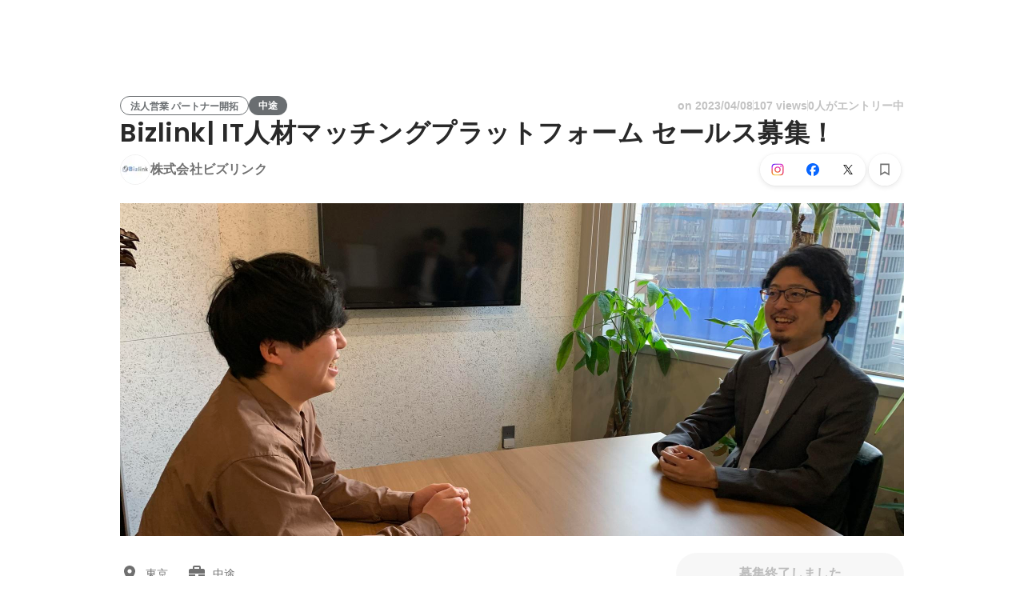

--- FILE ---
content_type: text/html; charset=utf-8
request_url: https://www.wantedly.com/projects/556615
body_size: 41573
content:
<!DOCTYPE html><html lang="ja"><head><meta charSet="utf-8"/><meta name="viewport" content="width=device-width, minimum-scale=1, maximum-scale=1, initial-scale=1, viewport-cover=cover, user-scalable=no"/><meta property="fb:app_id" content="234170156611754"/><meta property="og:title" content="Bizlink| IT人材マッチングプラットフォーム セールス募集！ - 株式会社ビズリンクの法人営業の採用 - Wantedly"/><title>Bizlink| IT人材マッチングプラットフォーム セールス募集！ - 株式会社ビズリンクの法人営業の採用 - Wantedly</title><meta name="keywords" content="株式会社ビズリンク,求人,転職,募集,採用"/><meta name="description" content="株式会社ビズリンクの法人営業の転職・採用情報。Wantedlyでは、働くモチベーションや一緒に働くメンバーについて知ることができます。【当社のミッション】 未来の”はたらく”あたり前をインフラレベルで創ろうと思っています。 インターネットが一般化し、安価なデジタルデバイス..."/><meta property="og:type" content="article"/><meta property="og:description" content="【当社のミッション】 未来の”はたらく”あたり前をインフラレベルで創ろうと思っています。 インターネットが一般化し、安価なデジタルデバイス..."/><meta property="og:url" content="https://www.wantedly.com/projects/556615"/><meta property="og:image" content="https://www.wantedly.com/projects/556615/ogp_image"/><meta property="og:image:width" content="1200"/><meta property="og:image:height" content="630"/><meta property="twitter:card" content="summary_large_image"/><meta property="twitter:site" content="@wantedly"/><meta property="twitter:url" content="https://www.wantedly.com/projects/556615"/><meta property="twitter:title" content="Bizlink| IT人材マッチングプラットフォーム セールス募集！ by 株式会社ビズリンク"/><meta property="twitter:description" content="【当社のミッション】 未来の”はたらく”あたり前をインフラレベルで創ろうと思っています。 インターネットが一般化し、安価なデジタルデバイス..."/><meta property="twitter:image" content="https://www.wantedly.com/projects/556615/ogp_image"/><link rel="canonical" href="https://www.wantedly.com/projects/551635"/><link rel="alternate" hrefLang="x-default" href="https://www.wantedly.com/projects/556615"/><link rel="alternate" hrefLang="ja" href="https://www.wantedly.com/projects/556615"/><link rel="alternate" hrefLang="en" href="https://sg.wantedly.com/projects/556615"/><link rel="alternate" hrefLang="ja-jp" href="https://www.wantedly.com/projects/556615"/><link rel="alternate" hrefLang="en-jp" href="https://en-jp.wantedly.com/projects/556615"/><link rel="alternate" hrefLang="en-sg" href="https://sg.wantedly.com/projects/556615"/><script type="application/ld+json">{"@context":"https://schema.org","@graph":[{"@type":"Organization","@id":"https://www.wantedly.com/#organization","name":"Wantedly","url":"https://www.wantedly.com","sameAs":["https://wantedlyinc.com","https://www.facebook.com/wantedly","https://x.com/wantedly"]},{"@type":"WebSite","@id":"https://www.wantedly.com/#website","url":"https://www.wantedly.com","name":"Wantedly","inLanguage":"ja","publisher":{"@id":"https://www.wantedly.com/#organization"},"potentialAction":{"@type":"SearchAction","target":{"@type":"EntryPoint","urlTemplate":"https://www.wantedly.com/search?query={search_term_string}"},"query-input":"required name=search_term_string"}},{"@type":"WebPage","@id":"https://www.wantedly.com/projects/556615#webpage","url":"https://www.wantedly.com/projects/556615","name":"Bizlink| IT人材マッチングプラットフォーム セールス募集！ - 株式会社ビズリンクの法人営業の採用 - Wantedly","description":"株式会社ビズリンクの法人営業の転職・採用情報。Wantedlyでは、働くモチベーションや一緒に働くメンバーについて知ることができます。【当社のミッション】 未来の”はたらく”あたり前をインフラレベルで創ろうと思っています。 インターネットが一般化し、安価なデジタルデバイス...","inLanguage":"ja","isPartOf":{"@id":"https://www.wantedly.com/#website"},"publisher":{"@id":"https://www.wantedly.com/#organization"},"breadcrumb":{"@id":"https://www.wantedly.com/projects/556615#breadcrumbs"},"primaryImageOfPage":{"@type":"ImageObject","url":"https://www.wantedly.com/projects/556615/ogp_image"},"mainEntity":{"@id":"https://www.wantedly.com/projects/556615#jobposting"}},{"@type":"JobPosting","@id":"https://www.wantedly.com/projects/556615#jobposting","identifier":{"@type":"PropertyValue","name":"株式会社ビズリンク","value":"556615"},"title":"Bizlink| IT人材マッチングプラットフォーム セールス募集！","description":"【当社のミッション】 未来の”はたらく”あたり前をインフラレベルで創ろうと思っています。 インターネットが一般化し、安価なデジタルデバイス...","datePosted":"2020-12-23T02:19:44.989Z","hiringOrganization":{"@type":"Organization","@id":"https://www.wantedly.com/companies/bizlink#organization","name":"株式会社ビズリンク","url":"https://www.wantedly.com/companies/bizlink"},"jobLocation":{"@type":"Place","address":{"@type":"PostalAddress","addressCountry":"JP"}},"employmentType":"FULL_TIME","url":"https://www.wantedly.com/projects/556615","directApply":true,"validThrough":"2026-01-23T01:44:40.307Z","occupationalCategory":"法人営業","image":"https://images.wantedly.com/i/cxQQ3rc?w=1200&amp;h=630"},{"@type":"Organization","@id":"https://www.wantedly.com/companies/bizlink#organization","name":"株式会社ビズリンク","url":"https://www.wantedly.com/companies/bizlink"},{"@type":"BreadcrumbList","@id":"https://www.wantedly.com/projects/556615#breadcrumbs","itemListElement":[{"@type":"ListItem","position":1,"name":"Wantedly","item":"https://www.wantedly.com/projects"},{"@type":"ListItem","position":2,"name":"セールス・事業開発 中途の募集","item":"https://www.wantedly.com/project_categories/sales/mid_career"},{"@type":"ListItem","position":3,"name":"Bizlink| IT人材マッチングプラットフォーム セールス募集！","item":"https://www.wantedly.com/projects/556615"}]}]}</script><meta name="next-head-count" content="27"/><link rel="shortcut icon" href="/favicon.ico"/><style type="text/css">$<!-- -->.fresnel-container{margin:0;padding:0;}
@media not all and (min-width:0px) and (max-width:560.98px){.fresnel-at-mobile{display:none!important;}}
@media not all and (min-width:561px) and (max-width:960.98px){.fresnel-at-tablet{display:none!important;}}
@media not all and (min-width:961px) and (max-width:1280.98px){.fresnel-at-laptop{display:none!important;}}
@media not all and (min-width:1281px) and (max-width:1680.98px){.fresnel-at-laptopL{display:none!important;}}
@media not all and (min-width:1681px) and (max-width:1920.98px){.fresnel-at-laptopLL{display:none!important;}}
@media not all and (min-width:1921px){.fresnel-at-laptopXL{display:none!important;}}
@media not all and (max-width:560.98px){.fresnel-lessThan-tablet{display:none!important;}}
@media not all and (max-width:960.98px){.fresnel-lessThan-laptop{display:none!important;}}
@media not all and (max-width:1280.98px){.fresnel-lessThan-laptopL{display:none!important;}}
@media not all and (max-width:1680.98px){.fresnel-lessThan-laptopLL{display:none!important;}}
@media not all and (max-width:1920.98px){.fresnel-lessThan-laptopXL{display:none!important;}}
@media not all and (min-width:561px){.fresnel-greaterThan-mobile{display:none!important;}}
@media not all and (min-width:961px){.fresnel-greaterThan-tablet{display:none!important;}}
@media not all and (min-width:1281px){.fresnel-greaterThan-laptop{display:none!important;}}
@media not all and (min-width:1681px){.fresnel-greaterThan-laptopL{display:none!important;}}
@media not all and (min-width:1921px){.fresnel-greaterThan-laptopLL{display:none!important;}}
@media not all and (min-width:0px){.fresnel-greaterThanOrEqual-mobile{display:none!important;}}
@media not all and (min-width:561px){.fresnel-greaterThanOrEqual-tablet{display:none!important;}}
@media not all and (min-width:961px){.fresnel-greaterThanOrEqual-laptop{display:none!important;}}
@media not all and (min-width:1281px){.fresnel-greaterThanOrEqual-laptopL{display:none!important;}}
@media not all and (min-width:1681px){.fresnel-greaterThanOrEqual-laptopLL{display:none!important;}}
@media not all and (min-width:1921px){.fresnel-greaterThanOrEqual-laptopXL{display:none!important;}}
@media not all and (min-width:0px) and (max-width:560.98px){.fresnel-between-mobile-tablet{display:none!important;}}
@media not all and (min-width:0px) and (max-width:960.98px){.fresnel-between-mobile-laptop{display:none!important;}}
@media not all and (min-width:0px) and (max-width:1280.98px){.fresnel-between-mobile-laptopL{display:none!important;}}
@media not all and (min-width:0px) and (max-width:1680.98px){.fresnel-between-mobile-laptopLL{display:none!important;}}
@media not all and (min-width:0px) and (max-width:1920.98px){.fresnel-between-mobile-laptopXL{display:none!important;}}
@media not all and (min-width:561px) and (max-width:960.98px){.fresnel-between-tablet-laptop{display:none!important;}}
@media not all and (min-width:561px) and (max-width:1280.98px){.fresnel-between-tablet-laptopL{display:none!important;}}
@media not all and (min-width:561px) and (max-width:1680.98px){.fresnel-between-tablet-laptopLL{display:none!important;}}
@media not all and (min-width:561px) and (max-width:1920.98px){.fresnel-between-tablet-laptopXL{display:none!important;}}
@media not all and (min-width:961px) and (max-width:1280.98px){.fresnel-between-laptop-laptopL{display:none!important;}}
@media not all and (min-width:961px) and (max-width:1680.98px){.fresnel-between-laptop-laptopLL{display:none!important;}}
@media not all and (min-width:961px) and (max-width:1920.98px){.fresnel-between-laptop-laptopXL{display:none!important;}}
@media not all and (min-width:1281px) and (max-width:1680.98px){.fresnel-between-laptopL-laptopLL{display:none!important;}}
@media not all and (min-width:1281px) and (max-width:1920.98px){.fresnel-between-laptopL-laptopXL{display:none!important;}}
@media not all and (min-width:1681px) and (max-width:1920.98px){.fresnel-between-laptopLL-laptopXL{display:none!important;}}</style><script src="/_next/environment.js"></script><link rel="preconnect" href="https://fonts.gstatic.com" crossorigin /><link rel="preload" href="https://d3h6oc2shi7z5u.cloudfront.net/7fbf0ebf2809566211f848b14cd758487789fec5/_next/static/css/53b4e0b06f2855df.css" as="style"/><link rel="stylesheet" href="https://d3h6oc2shi7z5u.cloudfront.net/7fbf0ebf2809566211f848b14cd758487789fec5/_next/static/css/53b4e0b06f2855df.css" data-n-g=""/><noscript data-n-css=""></noscript><script defer="" nomodule="" src="https://d3h6oc2shi7z5u.cloudfront.net/7fbf0ebf2809566211f848b14cd758487789fec5/_next/static/chunks/polyfills-42372ed130431b0a.js"></script><script defer="" src="https://d3h6oc2shi7z5u.cloudfront.net/7fbf0ebf2809566211f848b14cd758487789fec5/_next/static/chunks/5242.aa9cc39b265e5e64.js"></script><script src="https://d3h6oc2shi7z5u.cloudfront.net/7fbf0ebf2809566211f848b14cd758487789fec5/_next/static/chunks/webpack-dbeb7b081055665a.js" defer=""></script><script src="https://d3h6oc2shi7z5u.cloudfront.net/7fbf0ebf2809566211f848b14cd758487789fec5/_next/static/chunks/framework-c6ee5607585ef091.js" defer=""></script><script src="https://d3h6oc2shi7z5u.cloudfront.net/7fbf0ebf2809566211f848b14cd758487789fec5/_next/static/chunks/main-d1107384668fcb9d.js" defer=""></script><script src="https://d3h6oc2shi7z5u.cloudfront.net/7fbf0ebf2809566211f848b14cd758487789fec5/_next/static/chunks/pages/_app-75b53bdcdc2674a5.js" defer=""></script><script src="https://d3h6oc2shi7z5u.cloudfront.net/7fbf0ebf2809566211f848b14cd758487789fec5/_next/static/chunks/ea88be26-bcaf74411519f7b5.js" defer=""></script><script src="https://d3h6oc2shi7z5u.cloudfront.net/7fbf0ebf2809566211f848b14cd758487789fec5/_next/static/chunks/2853-9c2a1b7e75dab072.js" defer=""></script><script src="https://d3h6oc2shi7z5u.cloudfront.net/7fbf0ebf2809566211f848b14cd758487789fec5/_next/static/chunks/15-6ce3a3328f8bc7c2.js" defer=""></script><script src="https://d3h6oc2shi7z5u.cloudfront.net/7fbf0ebf2809566211f848b14cd758487789fec5/_next/static/chunks/7613-3ede6c31dc1dd359.js" defer=""></script><script src="https://d3h6oc2shi7z5u.cloudfront.net/7fbf0ebf2809566211f848b14cd758487789fec5/_next/static/chunks/6630-62a481ca0d84ee01.js" defer=""></script><script src="https://d3h6oc2shi7z5u.cloudfront.net/7fbf0ebf2809566211f848b14cd758487789fec5/_next/static/chunks/1664-7f92015507a893c6.js" defer=""></script><script src="https://d3h6oc2shi7z5u.cloudfront.net/7fbf0ebf2809566211f848b14cd758487789fec5/_next/static/chunks/2258-e5ca69c6791fbb2e.js" defer=""></script><script src="https://d3h6oc2shi7z5u.cloudfront.net/7fbf0ebf2809566211f848b14cd758487789fec5/_next/static/chunks/8868-938de8dba28f61ec.js" defer=""></script><script src="https://d3h6oc2shi7z5u.cloudfront.net/7fbf0ebf2809566211f848b14cd758487789fec5/_next/static/chunks/9491-8310e9954c212627.js" defer=""></script><script src="https://d3h6oc2shi7z5u.cloudfront.net/7fbf0ebf2809566211f848b14cd758487789fec5/_next/static/chunks/8640-f634d4076a9a4c0b.js" defer=""></script><script src="https://d3h6oc2shi7z5u.cloudfront.net/7fbf0ebf2809566211f848b14cd758487789fec5/_next/static/chunks/8764-cee2c2f738df61b2.js" defer=""></script><script src="https://d3h6oc2shi7z5u.cloudfront.net/7fbf0ebf2809566211f848b14cd758487789fec5/_next/static/chunks/9652-49156ea633eb8c6f.js" defer=""></script><script src="https://d3h6oc2shi7z5u.cloudfront.net/7fbf0ebf2809566211f848b14cd758487789fec5/_next/static/chunks/7210-9ded927e1346eae6.js" defer=""></script><script src="https://d3h6oc2shi7z5u.cloudfront.net/7fbf0ebf2809566211f848b14cd758487789fec5/_next/static/chunks/2012-d7e0210342d88224.js" defer=""></script><script src="https://d3h6oc2shi7z5u.cloudfront.net/7fbf0ebf2809566211f848b14cd758487789fec5/_next/static/chunks/9101-14a2860ed2cf556a.js" defer=""></script><script src="https://d3h6oc2shi7z5u.cloudfront.net/7fbf0ebf2809566211f848b14cd758487789fec5/_next/static/chunks/1036-f02d67900f978265.js" defer=""></script><script src="https://d3h6oc2shi7z5u.cloudfront.net/7fbf0ebf2809566211f848b14cd758487789fec5/_next/static/chunks/2142-a9abb0bc4bfe8d0e.js" defer=""></script><script src="https://d3h6oc2shi7z5u.cloudfront.net/7fbf0ebf2809566211f848b14cd758487789fec5/_next/static/chunks/1909-66c95c7acb7e90b6.js" defer=""></script><script src="https://d3h6oc2shi7z5u.cloudfront.net/7fbf0ebf2809566211f848b14cd758487789fec5/_next/static/chunks/7380-ee5071ebada54237.js" defer=""></script><script src="https://d3h6oc2shi7z5u.cloudfront.net/7fbf0ebf2809566211f848b14cd758487789fec5/_next/static/chunks/1397-c887c3de20ba5c97.js" defer=""></script><script src="https://d3h6oc2shi7z5u.cloudfront.net/7fbf0ebf2809566211f848b14cd758487789fec5/_next/static/chunks/705-600789812227aafb.js" defer=""></script><script src="https://d3h6oc2shi7z5u.cloudfront.net/7fbf0ebf2809566211f848b14cd758487789fec5/_next/static/chunks/6162-cb0b72f5f42e775e.js" defer=""></script><script src="https://d3h6oc2shi7z5u.cloudfront.net/7fbf0ebf2809566211f848b14cd758487789fec5/_next/static/chunks/5326-1c8b41dab5dc4c03.js" defer=""></script><script src="https://d3h6oc2shi7z5u.cloudfront.net/7fbf0ebf2809566211f848b14cd758487789fec5/_next/static/chunks/pages/projects/%5Bid%5D-d5623628b8a31970.js" defer=""></script><script src="https://d3h6oc2shi7z5u.cloudfront.net/7fbf0ebf2809566211f848b14cd758487789fec5/_next/static/7fbf0ebf2809566211f848b14cd758487789fec5/_buildManifest.js" defer=""></script><script src="https://d3h6oc2shi7z5u.cloudfront.net/7fbf0ebf2809566211f848b14cd758487789fec5/_next/static/7fbf0ebf2809566211f848b14cd758487789fec5/_ssgManifest.js" defer=""></script><style data-styled="" data-styled-version="5.3.11">html,body,div,span,applet,object,iframe,h1,h2,h3,h4,h5,h6,p,blockquote,pre,a,abbr,acronym,address,big,cite,code,del,dfn,em,img,ins,kbd,q,s,samp,small,strike,strong,sub,sup,tt,var,b,u,i,center,dl,dt,dd,ol,ul,li,fieldset,form,label,legend,table,caption,tbody,tfoot,thead,tr,th,td,article,aside,canvas,details,embed,figure,figcaption,footer,header,hgroup,main,menu,nav,output,ruby,section,summary,time,mark,audio,video{margin:0;padding:0;font-size:100%;vertical-align:baseline;border:0;}/*!sc*/
article,aside,details,figcaption,figure,footer,header,hgroup,main,menu,nav,section{display:block;}/*!sc*/
*[hidden]{display:none;}/*!sc*/
body{line-height:1;}/*!sc*/
ol,ul{list-style:none;}/*!sc*/
blockquote,q{quotes:none;}/*!sc*/
blockquote:before,blockquote:after,q:before,q:after{content:"";content:none;}/*!sc*/
table{border-collapse:collapse;border-spacing:0;}/*!sc*/
#container{min-width:initial;}/*!sc*/
@media screen and (max-width:560px){#container{min-width:320px;}}/*!sc*/
#main{margin:0;}/*!sc*/
#main-inner{width:100%;}/*!sc*/
a{-webkit-text-decoration:none;text-decoration:none;}/*!sc*/
a:hover{-webkit-text-decoration:none;text-decoration:none;}/*!sc*/
ul{padding:0;}/*!sc*/
li{margin:0%;text-indent:0;list-style:none;}/*!sc*/
.ReactModal__Html--open,.ReactModal__Body--open{overflow:hidden;}/*!sc*/
textarea{resize:none;}/*!sc*/
button{background:transparent;border:none;outline:none;}/*!sc*/
input[type="number"]{border:unset;}/*!sc*/
input[type="number"]:focus{border:unset;}/*!sc*/
#mainWrapper{z-index:0;background:#ffffff;}/*!sc*/
#visit-frontend-ssr-root img{max-width:unset;}/*!sc*/
data-styled.g343[id="sc-global-lsxYv1"]{content:"sc-global-lsxYv1,"}/*!sc*/
.mQcmi{display:-webkit-box;display:-webkit-flex;display:-ms-flexbox;display:flex;-webkit-box-pack:justify;-webkit-justify-content:space-between;-ms-flex-pack:justify;justify-content:space-between;}/*!sc*/
.mQcmi.mQcmi{min-width:-webkit-fit-content;min-width:-moz-fit-content;min-width:fit-content;}/*!sc*/
data-styled.g1058[id="NoticeToast__StyledToast-sc-1oxrvhh-0"]{content:"mQcmi,"}/*!sc*/
.cMEuNN{font-family:"Helvetica Neue",Helvetica,Arial,"Hiragino Sans","ヒラギノ角ゴシック","Hiragino Kaku Gothic ProN","ヒラギノ角ゴ Pro W3",Roboto,"メイリオ",Meiryo,"ＭＳ Ｐゴシック",sans-serif;font-size:12px;font-weight:600;line-height:16px;display:inline-block;padding:0 12px;height:24px;line-height:24px;box-sizing:border-box;text-align:center;border:1px solid;color:#6A6E71;border-color:#6A6E71;}/*!sc*/
.cMEuNN:lang(en),.cMEuNN .text-narrow{font-size:12px;font-weight:600;}/*!sc*/
.cMEuNN:lang(ja),.cMEuNN .text-wide{font-size:12px;font-weight:600;}/*!sc*/
@media screen and (max-width:560px){.cMEuNN{font-family:"Helvetica Neue",Helvetica,Arial,"Hiragino Sans","ヒラギノ角ゴシック","Hiragino Kaku Gothic ProN","ヒラギノ角ゴ Pro W3",Roboto,"メイリオ",Meiryo,"ＭＳ Ｐゴシック",sans-serif;font-size:12px;font-weight:600;line-height:16px;}.cMEuNN:lang(en),.cMEuNN .text-narrow{font-size:12px;font-weight:600;}.cMEuNN:lang(ja),.cMEuNN .text-wide{font-size:12px;font-weight:600;}}/*!sc*/
.fjRWsI{font-family:"Helvetica Neue",Helvetica,Arial,"Hiragino Sans","ヒラギノ角ゴシック","Hiragino Kaku Gothic ProN","ヒラギノ角ゴ Pro W3",Roboto,"メイリオ",Meiryo,"ＭＳ Ｐゴシック",sans-serif;font-size:12px;font-weight:600;line-height:16px;display:inline-block;padding:0 12px;height:24px;line-height:24px;box-sizing:border-box;text-align:center;color:#ffffff;background:#6A6E71;}/*!sc*/
.fjRWsI:lang(en),.fjRWsI .text-narrow{font-size:12px;font-weight:600;}/*!sc*/
.fjRWsI:lang(ja),.fjRWsI .text-wide{font-size:12px;font-weight:600;}/*!sc*/
@media screen and (max-width:560px){.fjRWsI{font-family:"Helvetica Neue",Helvetica,Arial,"Hiragino Sans","ヒラギノ角ゴシック","Hiragino Kaku Gothic ProN","ヒラギノ角ゴ Pro W3",Roboto,"メイリオ",Meiryo,"ＭＳ Ｐゴシック",sans-serif;font-size:12px;font-weight:600;line-height:16px;}.fjRWsI:lang(en),.fjRWsI .text-narrow{font-size:12px;font-weight:600;}.fjRWsI:lang(ja),.fjRWsI .text-wide{font-size:12px;font-weight:600;}}/*!sc*/
data-styled.g1729[id="ProjectTag__InverseTag-sc-yln8rd-0"]{content:"cMEuNN,fjRWsI,"}/*!sc*/
.kGSTXn{font-family:"Lato","Helvetica Neue",Helvetica,"Hiragino Sans","ヒラギノ角ゴシック Pro","Hiragino Kaku Gothic Pro","メイリオ",Meiryo,Osaka,"ＭＳ Ｐゴシック","MS PGothic",sans-serif;font-size:16px;font-weight:400;line-height:28px;white-space:pre-wrap;word-break:break-word;color:rgba(0,0,0,0.84);}/*!sc*/
.kGSTXn:lang(en),.kGSTXn .text-narrow{font-size:16px;font-weight:400;}/*!sc*/
.kGSTXn:lang(ja),.kGSTXn .text-wide{font-size:15px;font-weight:400;}/*!sc*/
@media screen and (max-width:560px){.kGSTXn{font-family:"Lato","Helvetica Neue",Helvetica,"Hiragino Sans","ヒラギノ角ゴシック Pro","Hiragino Kaku Gothic Pro","メイリオ",Meiryo,Osaka,"ＭＳ Ｐゴシック","MS PGothic",sans-serif;font-size:16px;font-weight:400;line-height:24px;}.kGSTXn:lang(en),.kGSTXn .text-narrow{font-size:16px;font-weight:400;}.kGSTXn:lang(ja),.kGSTXn .text-wide{font-size:15px;font-weight:400;}}/*!sc*/
.kGSTXn a{color:#006f8e;-webkit-text-decoration:none;text-decoration:none;}/*!sc*/
.kGSTXn a:hover{-webkit-text-decoration:underline;text-decoration:underline;}/*!sc*/
data-styled.g1731[id="ProjectPlainDescription__PlainDescription-sc-ay222f-0"]{content:"kGSTXn,"}/*!sc*/
.dWmkoA{position:relative;display:grid;}/*!sc*/
@media screen and (max-width:560px){.dWmkoA{grid-template:"members" "culture-match" "descriptions" "sub" "suggestions" / 1fr;}}/*!sc*/
@media screen and (min-width:561px){.dWmkoA{grid-template:"members m sub" "culture-match m sub" "descriptions m sub" "suggestions m sub" / 640px 1fr 280px;-webkit-align-items:start;-webkit-box-align:start;-ms-flex-align:start;align-items:start;}}/*!sc*/
data-styled.g1732[id="layouts__Body-sc-33iw66-0"]{content:"dWmkoA,"}/*!sc*/
.cjWVla{grid-area:members;}/*!sc*/
@media screen and (max-width:560px){.cjWVla{padding:16px 0 24px;margin:0 16px;border-bottom:1px solid rgba(0,0,0,0.12);}}/*!sc*/
data-styled.g1733[id="layouts__MemberList-sc-33iw66-1"]{content:"cjWVla,"}/*!sc*/
.bQHswb{grid-area:culture-match;}/*!sc*/
.bQHswb:empty{padding-top:0;}/*!sc*/
@media screen and (max-width:560px){.bQHswb{padding:16px 0 8px;}}/*!sc*/
data-styled.g1734[id="layouts__CultureMatch-sc-33iw66-2"]{content:"bQHswb,"}/*!sc*/
.kOMwrT{grid-area:descriptions;}/*!sc*/
@media screen and (max-width:560px){.kOMwrT{padding:24px 0;margin:0 auto;max-width:calc(100vw - 32px);border-bottom:1px solid rgba(0,0,0,0.12);width:100%;}}/*!sc*/
data-styled.g1735[id="layouts__ProjectDescriptionList-sc-33iw66-3"]{content:"kOMwrT,"}/*!sc*/
.eivCma:empty{display:none;}/*!sc*/
@media screen and (max-width:560px){.eivCma{padding:16px 0;}}/*!sc*/
@media screen and (min-width:561px){.eivCma{margin-top:54px;}}/*!sc*/
data-styled.g1736[id="layouts__ProjectDescription-sc-33iw66-4"]{content:"eivCma,"}/*!sc*/
.bYTYeo{grid-area:suggestions;}/*!sc*/
@media screen and (min-width:561px){.bYTYeo > section{margin-top:60px;}}/*!sc*/
@media screen and (min-width:561px){.bYTYeo{display:none;}}/*!sc*/
data-styled.g1737[id="layouts__SuggestedListOnlyLaptop-sc-33iw66-5"]{content:"bYTYeo,"}/*!sc*/
.iOwAAc{grid-area:sub;}/*!sc*/
@media screen and (min-width:561px){.iOwAAc{position:-webkit-sticky;position:sticky;top:0;width:280px;margin-top:-16px;}}/*!sc*/
data-styled.g1738[id="layouts__Sub-sc-33iw66-6"]{content:"iOwAAc,"}/*!sc*/
@media screen and (min-width:561px){.htPAMa{padding-top:16px;}}/*!sc*/
data-styled.g1739[id="layouts__SubInner-sc-33iw66-7"]{content:"htPAMa,"}/*!sc*/
@media screen and (max-width:560px){.ektRan{padding:40px 0;margin:0 16px;}}/*!sc*/
data-styled.g1740[id="layouts__ProjectSupport-sc-33iw66-8"]{content:"ektRan,"}/*!sc*/
@media screen and (max-width:560px){.gwqxQu{background:rgba(0,0,0,0.03);padding:24px 16px;}}/*!sc*/
data-styled.g1741[id="layouts__CompanySection-sc-33iw66-9"]{content:"gwqxQu,"}/*!sc*/
.cQEGBY{height:1px;min-width:100%;background-color:rgba(0,0,0,0.12);margin-top:32px;margin-bottom:24px;}/*!sc*/
data-styled.g1742[id="layouts__HorizontalDivider-sc-33iw66-10"]{content:"cQEGBY,"}/*!sc*/
.etJeYJ{display:block;background:transparent;border:none;position:relative;box-sizing:border-box;overflow:hidden;border-radius:8px;width:100%;}/*!sc*/
data-styled.g1743[id="ProjectDescriptionImageGridList__Base-sc-hon2fr-0"]{content:"etJeYJ,"}/*!sc*/
.jrDGDv{display:-webkit-box;display:-webkit-flex;display:-ms-flexbox;display:flex;-webkit-flex-direction:row;-ms-flex-direction:row;flex-direction:row;-webkit-flex-wrap:wrap;-ms-flex-wrap:wrap;flex-wrap:wrap;-webkit-align-items:flex-start;-webkit-box-align:flex-start;-ms-flex-align:flex-start;align-items:flex-start;margin:-1px;}/*!sc*/
data-styled.g1744[id="ProjectDescriptionImageGridList__GridLayout-sc-hon2fr-1"]{content:"jrDGDv,"}/*!sc*/
.UsSAy{position:relative;width:calc(33% - 1px);height:108px;margin:1px;}/*!sc*/
data-styled.g1745[id="ProjectDescriptionImageGridList__ImageBase-sc-hon2fr-2"]{content:"UsSAy,"}/*!sc*/
.jbhgmZ{display:block;border:none;position:absolute;top:0;bottom:0;width:100%;cursor:pointer;-webkit-transition:background-color 0.2s cubic-bezier(0.3,0.3,0.3,1);transition:background-color 0.2s cubic-bezier(0.3,0.3,0.3,1);}/*!sc*/
.jbhgmZ:active,.jbhgmZ:focus{background-color:rgba(0,0,0,0.06);}/*!sc*/
data-styled.g1746[id="ProjectDescriptionImageGridList__Overlay-sc-hon2fr-3"]{content:"jbhgmZ,"}/*!sc*/
.eXGCKQ{width:100%;height:100%;object-fit:cover;}/*!sc*/
data-styled.g1747[id="ProjectDescriptionImageGridList__Image-sc-hon2fr-4"]{content:"eXGCKQ,"}/*!sc*/
.ftwBIg{position:relative;display:-webkit-box;display:-webkit-flex;display:-ms-flexbox;display:flex;-webkit-align-items:center;-webkit-box-align:center;-ms-flex-align:center;align-items:center;-webkit-flex-shrink:1;-ms-flex-negative:1;flex-shrink:1;box-sizing:border-box;color:rgba(0,0,0,0.56);}/*!sc*/
.ftwBIg:first-child{-webkit-flex-shrink:0;-ms-flex-negative:0;flex-shrink:0;}/*!sc*/
@media screen and (max-width:560px){.ftwBIg{min-width:48px;font-family:"Lato","Helvetica Neue",Helvetica,"Hiragino Sans","ヒラギノ角ゴシック Pro","Hiragino Kaku Gothic Pro","メイリオ",Meiryo,Osaka,"ＭＳ Ｐゴシック","MS PGothic",sans-serif;font-size:12px;font-weight:400;line-height:16px;}.ftwBIg:nth-child(n + 4){display:none;}.ftwBIg:lang(en),.ftwBIg .text-narrow{font-size:12px;font-weight:400;}.ftwBIg:lang(ja),.ftwBIg .text-wide{font-size:12px;font-weight:400;}@media screen and (max-width:560px){.ftwBIg{font-family:"Lato","Helvetica Neue",Helvetica,"Hiragino Sans","ヒラギノ角ゴシック Pro","Hiragino Kaku Gothic Pro","メイリオ",Meiryo,Osaka,"ＭＳ Ｐゴシック","MS PGothic",sans-serif;font-size:12px;font-weight:400;line-height:16px;}.ftwBIg:lang(en),.ftwBIg .text-narrow{font-size:12px;font-weight:400;}.ftwBIg:lang(ja),.ftwBIg .text-wide{font-size:12px;font-weight:400;}}.ftwBIg svg{-webkit-flex-shrink:0;-ms-flex-negative:0;flex-shrink:0;width:20px;height:20px;color:rgba(0,0,0,0.56);}}/*!sc*/
@media screen and (min-width:561px){.ftwBIg{font-family:"Lato","Helvetica Neue",Helvetica,"Hiragino Sans","ヒラギノ角ゴシック Pro","Hiragino Kaku Gothic Pro","メイリオ",Meiryo,Osaka,"ＭＳ Ｐゴシック","MS PGothic",sans-serif;font-size:14px;font-weight:400;line-height:24px;padding:8px 0;margin-right:18px;min-width:66px;font-weight:400;}.ftwBIg:lang(en),.ftwBIg .text-narrow{font-size:14px;font-weight:400;}.ftwBIg:lang(ja),.ftwBIg .text-wide{font-size:14px;font-weight:400;}@media screen and (max-width:560px){.ftwBIg{font-family:"Lato","Helvetica Neue",Helvetica,"Hiragino Sans","ヒラギノ角ゴシック Pro","Hiragino Kaku Gothic Pro","メイリオ",Meiryo,Osaka,"ＭＳ Ｐゴシック","MS PGothic",sans-serif;font-size:14px;font-weight:400;line-height:22px;}.ftwBIg:lang(en),.ftwBIg .text-narrow{font-size:14px;font-weight:400;}.ftwBIg:lang(ja),.ftwBIg .text-wide{font-size:14px;font-weight:400;}}.ftwBIg svg{-webkit-flex-shrink:0;-ms-flex-negative:0;flex-shrink:0;width:24px;height:24px;color:rgba(0,0,0,0.56);}}/*!sc*/
.knRqIb{position:relative;display:-webkit-box;display:-webkit-flex;display:-ms-flexbox;display:flex;-webkit-align-items:center;-webkit-box-align:center;-ms-flex-align:center;align-items:center;-webkit-flex-shrink:1;-ms-flex-negative:1;flex-shrink:1;box-sizing:border-box;color:rgba(0,0,0,0.4);}/*!sc*/
.knRqIb:first-child{-webkit-flex-shrink:0;-ms-flex-negative:0;flex-shrink:0;}/*!sc*/
@media screen and (max-width:560px){.knRqIb{min-width:48px;font-family:"Lato","Helvetica Neue",Helvetica,"Hiragino Sans","ヒラギノ角ゴシック Pro","Hiragino Kaku Gothic Pro","メイリオ",Meiryo,Osaka,"ＭＳ Ｐゴシック","MS PGothic",sans-serif;font-size:12px;font-weight:400;line-height:16px;}.knRqIb:nth-child(n + 4){display:none;}.knRqIb:lang(en),.knRqIb .text-narrow{font-size:12px;font-weight:400;}.knRqIb:lang(ja),.knRqIb .text-wide{font-size:12px;font-weight:400;}@media screen and (max-width:560px){.knRqIb{font-family:"Lato","Helvetica Neue",Helvetica,"Hiragino Sans","ヒラギノ角ゴシック Pro","Hiragino Kaku Gothic Pro","メイリオ",Meiryo,Osaka,"ＭＳ Ｐゴシック","MS PGothic",sans-serif;font-size:12px;font-weight:400;line-height:16px;}.knRqIb:lang(en),.knRqIb .text-narrow{font-size:12px;font-weight:400;}.knRqIb:lang(ja),.knRqIb .text-wide{font-size:12px;font-weight:400;}}.knRqIb svg{-webkit-flex-shrink:0;-ms-flex-negative:0;flex-shrink:0;width:20px;height:20px;color:rgba(0,0,0,0.4);}}/*!sc*/
@media screen and (min-width:561px){.knRqIb{font-family:"Lato","Helvetica Neue",Helvetica,"Hiragino Sans","ヒラギノ角ゴシック Pro","Hiragino Kaku Gothic Pro","メイリオ",Meiryo,Osaka,"ＭＳ Ｐゴシック","MS PGothic",sans-serif;font-size:14px;font-weight:400;line-height:24px;padding:8px 0;margin-right:18px;min-width:66px;font-weight:400;}.knRqIb:lang(en),.knRqIb .text-narrow{font-size:14px;font-weight:400;}.knRqIb:lang(ja),.knRqIb .text-wide{font-size:14px;font-weight:400;}@media screen and (max-width:560px){.knRqIb{font-family:"Lato","Helvetica Neue",Helvetica,"Hiragino Sans","ヒラギノ角ゴシック Pro","Hiragino Kaku Gothic Pro","メイリオ",Meiryo,Osaka,"ＭＳ Ｐゴシック","MS PGothic",sans-serif;font-size:14px;font-weight:400;line-height:22px;}.knRqIb:lang(en),.knRqIb .text-narrow{font-size:14px;font-weight:400;}.knRqIb:lang(ja),.knRqIb .text-wide{font-size:14px;font-weight:400;}}.knRqIb svg{-webkit-flex-shrink:0;-ms-flex-negative:0;flex-shrink:0;width:24px;height:24px;color:rgba(0,0,0,0.4);}}/*!sc*/
data-styled.g1769[id="SummaryTag__SummaryTagBase-sc-17xeo0b-0"]{content:"ftwBIg,knRqIb,"}/*!sc*/
.jLtDDc{box-sizing:border-box;white-space:nowrap;overflow:hidden;text-overflow:ellipsis;display:block;}/*!sc*/
@media screen and (max-width:560px){.jLtDDc{padding-left:4px;min-width:0;max-width:calc(100% - 20px);}}/*!sc*/
@media screen and (min-width:561px){.jLtDDc{padding-left:8px;min-width:34px;}}/*!sc*/
data-styled.g1770[id="SummaryTag__TagLabel-sc-17xeo0b-1"]{content:"jLtDDc,"}/*!sc*/
.bZtUeW{cursor:pointer;object-fit:cover;}/*!sc*/
@media screen and (max-width:560px){.bZtUeW{width:100%;height:42.6vw;}}/*!sc*/
@media screen and (min-width:561px){.bZtUeW{width:980px;height:416px;}}/*!sc*/
data-styled.g1778[id="ProjectCoverImage__CoverImage-sc-1fnw6fw-0"]{content:"bZtUeW,"}/*!sc*/
.hJcxif{display:-webkit-box;display:-webkit-flex;display:-ms-flexbox;display:flex;-webkit-align-items:center;-webkit-box-align:center;-ms-flex-align:center;align-items:center;}/*!sc*/
data-styled.g1782[id="ProjectTagMobile__TagList-sc-7jfq0v-0"]{content:"hJcxif,"}/*!sc*/
.eVDTkG{font-family:"Helvetica Neue",Helvetica,Arial,"Hiragino Sans","ヒラギノ角ゴシック","Hiragino Kaku Gothic ProN","ヒラギノ角ゴ Pro W3",Roboto,"メイリオ",Meiryo,"ＭＳ Ｐゴシック",sans-serif;font-size:12px;font-weight:600;line-height:16px;display:inline-block;color:#00aed1;}/*!sc*/
.eVDTkG:lang(en),.eVDTkG .text-narrow{font-size:12px;font-weight:600;}/*!sc*/
.eVDTkG:lang(ja),.eVDTkG .text-wide{font-size:12px;font-weight:600;}/*!sc*/
@media screen and (max-width:560px){.eVDTkG{font-family:"Helvetica Neue",Helvetica,Arial,"Hiragino Sans","ヒラギノ角ゴシック","Hiragino Kaku Gothic ProN","ヒラギノ角ゴ Pro W3",Roboto,"メイリオ",Meiryo,"ＭＳ Ｐゴシック",sans-serif;font-size:12px;font-weight:600;line-height:16px;}.eVDTkG:lang(en),.eVDTkG .text-narrow{font-size:12px;font-weight:600;}.eVDTkG:lang(ja),.eVDTkG .text-wide{font-size:12px;font-weight:600;}}/*!sc*/
.eVDTkG:not(:first-child):before{display:inline-block;content:"・";}/*!sc*/
data-styled.g1783[id="ProjectTagMobile__ListItem-sc-7jfq0v-1"]{content:"eVDTkG,"}/*!sc*/
.beLEFk{position:relative;overflow:hidden;}/*!sc*/
data-styled.g1784[id="TextWithShowMoreButton__Base-sc-614ewh-0"]{content:"beLEFk,"}/*!sc*/
.oOQzq{position:absolute;bottom:0;right:0;margin:0;padding:0;}/*!sc*/
data-styled.g1785[id="TextWithShowMoreButton__ShowMoreButtonTouchArea-sc-614ewh-1"]{content:"oOQzq,"}/*!sc*/
.guiYEk{width:104px;padding:0;text-align:right;font-size:14px;font-weight:600;min-height:auto;background-image:linear-gradient(to right,rgba(255,255,255,0.3),rgba(255,255,255,0.98) 16%,#ffffff);}/*!sc*/
data-styled.g1786[id="TextWithShowMoreButton__ShowMoreButton-sc-614ewh-2"]{content:"guiYEk,"}/*!sc*/
.kSXfVt{color:rgba(0,0,0,0.84);}/*!sc*/
data-styled.g1788[id="ProjectDescription__Title-sc-r2aril-1"]{content:"kSXfVt,"}/*!sc*/
.egMDUz{position:relative;display:-webkit-box;display:-webkit-flex;display:-ms-flexbox;display:flex;max-width:100%;-webkit-align-items:top;-webkit-box-align:top;-ms-flex-align:top;align-items:top;-webkit-column-gap:40px;column-gap:40px;}/*!sc*/
@media screen and (max-width:560px){.egMDUz{display:none;}}/*!sc*/
data-styled.g1789[id="ProjectDescription__ImageList-sc-r2aril-2"]{content:"egMDUz,"}/*!sc*/
.krQXgw{position:relative;display:-webkit-box;display:-webkit-flex;display:-ms-flexbox;display:flex;-webkit-flex-direction:column;-ms-flex-direction:column;flex-direction:column;row-gap:10px;width:100%;}/*!sc*/
data-styled.g1790[id="ProjectDescription__DescriptionImageBase-sc-r2aril-3"]{content:"krQXgw,"}/*!sc*/
.hfVZfh{display:block;position:relative;width:100%;height:auto;object-fit:cover;}/*!sc*/
data-styled.g1791[id="ProjectDescription__Image-sc-r2aril-4"]{content:"hfVZfh,"}/*!sc*/
.ffXhwP{display:block;border:none;position:absolute;top:0;bottom:0;width:100%;cursor:pointer;-webkit-transition:background-color 0.2s cubic-bezier(0.3,0.3,0.3,1);transition:background-color 0.2s cubic-bezier(0.3,0.3,0.3,1);}/*!sc*/
.ffXhwP:hover{background-color:rgba(0,0,0,0.03);box-shadow:0px 0px 0px 1px rgba(0,0,0,0.02),0px 2px 6px 0px rgba(0,0,0,0.1);}/*!sc*/
.ffXhwP:active,.ffXhwP:focus{background-color:rgba(0,0,0,0.06);}/*!sc*/
data-styled.g1792[id="ProjectDescription__Overlay-sc-r2aril-5"]{content:"ffXhwP,"}/*!sc*/
.glUdtu{position:relative;border-radius:4px;overflow:hidden;}/*!sc*/
data-styled.g1793[id="ProjectDescription__ImageBase-sc-r2aril-6"]{content:"glUdtu,"}/*!sc*/
.izTCXw{color:rgba(0,0,0,0.4);}/*!sc*/
data-styled.g1794[id="ProjectDescription__CaptionBase-sc-r2aril-7"]{content:"izTCXw,"}/*!sc*/
.UrVma{position:relative;max-width:100%;}/*!sc*/
@media screen and (max-width:560px){.UrVma .ProjectDescription__Header-sc-r2aril-0{margin-bottom:12px;}}/*!sc*/
@media screen and (min-width:561px){.UrVma .ProjectDescription__Header-sc-r2aril-0{margin-bottom:40px;}.UrVma .ProjectDescription__ImageList-sc-r2aril-2{margin-bottom:34px;}}/*!sc*/
data-styled.g1796[id="ProjectDescription__Section-sc-r2aril-9"]{content:"UrVma,"}/*!sc*/
.joYbge{display:grid;grid-template-columns:1fr 1fr 1fr 1fr;}/*!sc*/
data-styled.g1798[id="ProjectMemberListMobile__MemberList-sc-1g2sf9p-0"]{content:"joYbge,"}/*!sc*/
.lhzUQZ .ProjectMemberListMobile__MemberList-sc-1g2sf9p-0{margin-top:8px;}/*!sc*/
data-styled.g1799[id="ProjectMemberListMobile__Section-sc-1g2sf9p-1"]{content:"lhzUQZ,"}/*!sc*/
.kUnWWZ{margin-top:16px;}/*!sc*/
data-styled.g1800[id="ProjectMemberListMobile__MemberDescription-sc-1g2sf9p-2"]{content:"kUnWWZ,"}/*!sc*/
.cywMnx{display:none;}/*!sc*/
data-styled.g1801[id="ProjectMemberListMobile__FocusedMemberBase-sc-1g2sf9p-3"]{content:"cHrcZU,cywMnx,"}/*!sc*/
.eZJchC{font-size:14px;font-weight:700;line-height:24px;color:rgba(0,0,0,0.56);}/*!sc*/
data-styled.g1803[id="ProjectMemberListMobile__FocusedMemberName-sc-1g2sf9p-5"]{content:"eZJchC,"}/*!sc*/
.dKmHZ{margin-top:4px;}/*!sc*/
data-styled.g1804[id="ProjectMemberListMobile__IntroductionBase-sc-1g2sf9p-6"]{content:"dKmHZ,"}/*!sc*/
.iTeXCf{white-space:pre-wrap;word-break:break-word;color:rgba(0,0,0,0.84);}/*!sc*/
data-styled.g1805[id="ProjectMemberListMobile__IntroductionDescription-sc-1g2sf9p-7"]{content:"iTeXCf,"}/*!sc*/
.hmAXsA{display:-webkit-box;display:-webkit-flex;display:-ms-flexbox;display:flex;-webkit-box-pack:center;-webkit-justify-content:center;-ms-flex-pack:center;justify-content:center;-webkit-text-decoration:none;text-decoration:none;position:relative;border:none;background:transparent;width:80px;height:94px;margin:auto;}/*!sc*/
data-styled.g1806[id="ProjectMemberListMobile__ProjectMemberBase-sc-1g2sf9p-8"]{content:"hmAXsA,"}/*!sc*/
.hoImpl{display:-webkit-box;display:-webkit-flex;display:-ms-flexbox;display:flex;-webkit-flex-direction:column;-ms-flex-direction:column;flex-direction:column;-webkit-align-items:center;-webkit-box-align:center;-ms-flex-align:center;align-items:center;position:relative;}/*!sc*/
data-styled.g1807[id="ProjectMemberListMobile__InnerBase-sc-1g2sf9p-9"]{content:"hoImpl,"}/*!sc*/
.gKLlPa{display:-webkit-box;display:-webkit-flex;display:-ms-flexbox;display:flex;-webkit-align-items:center;-webkit-box-align:center;-ms-flex-align:center;align-items:center;-webkit-box-pack:center;-webkit-justify-content:center;-ms-flex-pack:center;justify-content:center;height:64px;}/*!sc*/
data-styled.g1812[id="ProjectMemberListMobile__ProjectMemberAvatar-sc-1g2sf9p-14"]{content:"gKLlPa,"}/*!sc*/
.gHZkmt{box-shadow:0px 0px 0px 1px rgba(0,0,0,0.02),0px 2px 6px 0px rgba(0,0,0,0.1);}/*!sc*/
data-styled.g1813[id="ProjectMemberListMobile__ProjectMemberAvatarImage-sc-1g2sf9p-15"]{content:"gHZkmt,hUJZVk,"}/*!sc*/
.dxqgiS{width:78px;margin-top:8px;text-align:center;color:rgba(0,0,0,0.4);overflow:hidden;white-space:nowrap;text-overflow:ellipsis;}/*!sc*/
data-styled.g1814[id="ProjectMemberListMobile__ProjectMemberPosition-sc-1g2sf9p-16"]{content:"dxqgiS,"}/*!sc*/
.jdBwbO{display:-webkit-box;display:-webkit-flex;display:-ms-flexbox;display:flex;-webkit-box-pack:center;-webkit-justify-content:center;-ms-flex-pack:center;justify-content:center;-webkit-align-items:center;-webkit-box-align:center;-ms-flex-align:center;align-items:center;width:100%;height:16px;margin-top:8px;}/*!sc*/
data-styled.g1815[id="ProjectMemberListMobile__FocusedLineWrapper-sc-1g2sf9p-17"]{content:"jdBwbO,"}/*!sc*/
.gUnFJn{margin-top:1px;width:20px;height:3px;background-color:#00aed1;border-radius:16px;}/*!sc*/
data-styled.g1816[id="ProjectMemberListMobile__FocusedLine-sc-1g2sf9p-18"]{content:"gUnFJn,"}/*!sc*/
.jJbIlM{border-radius:4px;border:solid 1px #e0e0e0;padding:8px;margin:24px 0px 0px;display:-webkit-box;display:-webkit-flex;display:-ms-flexbox;display:flex;max-width:calc(100vw - 48px);}/*!sc*/
data-styled.g1817[id="ProjectMemberListMobile__MemberStoryBase-sc-1g2sf9p-19"]{content:"jJbIlM,"}/*!sc*/
.jxjVMF{width:66px;height:40px;}/*!sc*/
data-styled.g1818[id="ProjectMemberListMobile__MemberStoryCoverImage-sc-1g2sf9p-20"]{content:"jxjVMF,"}/*!sc*/
.fhEiId{margin:0px 0px 0px 12px;width:calc(100% - 82px);}/*!sc*/
data-styled.g1819[id="ProjectMemberListMobile__MemberStoryDescription-sc-1g2sf9p-21"]{content:"fhEiId,"}/*!sc*/
.hVDHlm{color:rgba(0,0,0,0.84);width:100%;font-weight:600;overflow:hidden;text-overflow:ellipsis;white-space:nowrap;}/*!sc*/
data-styled.g1820[id="ProjectMemberListMobile__MemberStoryTitle-sc-1g2sf9p-22"]{content:"hVDHlm,"}/*!sc*/
.fRXAaa{color:rgba(0,0,0,0.4);}/*!sc*/
data-styled.g1821[id="ProjectMemberListMobile__MemberStoryCaption-sc-1g2sf9p-23"]{content:"fRXAaa,"}/*!sc*/
.ffrbzx{position:relative;}/*!sc*/
data-styled.g1834[id="JobPostEntrySection__Section-sc-953c97-0"]{content:"ffrbzx,"}/*!sc*/
.feVLug{background-color:rgba(0,0,0,0.03);border-radius:4px;}/*!sc*/
data-styled.g1837[id="JobPostEntrySection__Panel-sc-953c97-3"]{content:"feVLug,"}/*!sc*/
.elSyFq{padding:16px 16px 0 16px;}/*!sc*/
data-styled.g1838[id="JobPostEntrySection__PanelHeader-sc-953c97-4"]{content:"elSyFq,"}/*!sc*/
.iPZOqf{font-family:"Poppins","Helvetica Neue",Helvetica,Arial,"Hiragino Sans","ヒラギノ角ゴシック","Hiragino Kaku Gothic ProN","ヒラギノ角ゴ Pro W3",Roboto,"メイリオ",Meiryo,"ＭＳ Ｐゴシック",sans-serif;font-size:20px;font-weight:600;line-height:28px;-webkit-letter-spacing:0.18px;-moz-letter-spacing:0.18px;-ms-letter-spacing:0.18px;letter-spacing:0.18px;color:rgba(0,0,0,0.84);}/*!sc*/
.iPZOqf:lang(en),.iPZOqf .text-narrow{font-size:20px;font-weight:600;}/*!sc*/
.iPZOqf:lang(ja),.iPZOqf .text-wide{font-size:18px;font-weight:700;}/*!sc*/
@media screen and (max-width:560px){.iPZOqf{font-family:"Poppins","Helvetica Neue",Helvetica,Arial,"Hiragino Sans","ヒラギノ角ゴシック","Hiragino Kaku Gothic ProN","ヒラギノ角ゴ Pro W3",Roboto,"メイリオ",Meiryo,"ＭＳ Ｐゴシック",sans-serif;font-size:20px;font-weight:600;line-height:28px;}.iPZOqf:lang(en),.iPZOqf .text-narrow{font-size:20px;font-weight:600;}.iPZOqf:lang(ja),.iPZOqf .text-wide{font-size:18px;font-weight:700;}}/*!sc*/
data-styled.g1839[id="JobPostEntrySection__PanelTitle-sc-953c97-5"]{content:"iPZOqf,"}/*!sc*/
.bFvtwy{position:relative;margin-top:16px;padding:0 16px;counter-reset:step_count;}/*!sc*/
.bFvtwy:before{content:"";position:absolute;top:32px;left:27px;display:block;width:1px;height:118px;background-color:rgba(0,0,0,0.24);}/*!sc*/
data-styled.g1840[id="JobPostEntrySection__StepList-sc-953c97-6"]{content:"bFvtwy,"}/*!sc*/
.kkMQPt{list-style:none;position:relative;display:-webkit-box;display:-webkit-flex;display:-ms-flexbox;display:flex;-webkit-align-items:flex-start;-webkit-box-align:flex-start;-ms-flex-align:flex-start;align-items:flex-start;gap:8px;padding:8px 0;}/*!sc*/
.kkMQPt:before{counter-increment:step_count;content:counter(step_count);-webkit-flex-shrink:0;-ms-flex-negative:0;flex-shrink:0;display:inline-grid;place-items:center;width:24px;height:24px;font-family:"Poppins","Helvetica Neue",Helvetica,Arial,"Hiragino Sans","ヒラギノ角ゴシック","Hiragino Kaku Gothic ProN","ヒラギノ角ゴ Pro W3",Roboto,"メイリオ",Meiryo,"ＭＳ Ｐゴシック",sans-serif;font-size:16px;font-weight:600;line-height:24px;-webkit-letter-spacing:0.2px;-moz-letter-spacing:0.2px;-ms-letter-spacing:0.2px;letter-spacing:0.2px;font-weight:500;background-color:#9e9e9e;color:rgba(255,255,255,1);text-align:center;border-radius:12px;}/*!sc*/
.kkMQPt:before:lang(en),.kkMQPt:before .text-narrow{font-size:16px;font-weight:600;}/*!sc*/
.kkMQPt:before:lang(ja),.kkMQPt:before .text-wide{font-size:16px;font-weight:600;}/*!sc*/
@media screen and (max-width:560px){.kkMQPt:before{font-family:"Poppins","Helvetica Neue",Helvetica,Arial,"Hiragino Sans","ヒラギノ角ゴシック","Hiragino Kaku Gothic ProN","ヒラギノ角ゴ Pro W3",Roboto,"メイリオ",Meiryo,"ＭＳ Ｐゴシック",sans-serif;font-size:16px;font-weight:600;line-height:24px;}.kkMQPt:before:lang(en),.kkMQPt:before .text-narrow{font-size:16px;font-weight:600;}.kkMQPt:before:lang(ja),.kkMQPt:before .text-wide{font-size:16px;font-weight:600;}}/*!sc*/
.kkMQPt:nth-of-type(1):before{background-color:#21bddb;color:rgba(255,255,255,1);}/*!sc*/
data-styled.g1841[id="JobPostEntrySection__StepItem-sc-953c97-7"]{content:"kkMQPt,"}/*!sc*/
.cameLH{display:block;font-family:"Poppins","Helvetica Neue",Helvetica,Arial,"Hiragino Sans","ヒラギノ角ゴシック","Hiragino Kaku Gothic ProN","ヒラギノ角ゴ Pro W3",Roboto,"メイリオ",Meiryo,"ＭＳ Ｐゴシック",sans-serif;font-size:16px;font-weight:600;line-height:24px;-webkit-letter-spacing:0.2px;-moz-letter-spacing:0.2px;-ms-letter-spacing:0.2px;letter-spacing:0.2px;color:rgba(0,0,0,0.84);}/*!sc*/
.cameLH:lang(en),.cameLH .text-narrow{font-size:16px;font-weight:600;}/*!sc*/
.cameLH:lang(ja),.cameLH .text-wide{font-size:16px;font-weight:600;}/*!sc*/
@media screen and (max-width:560px){.cameLH{font-family:"Poppins","Helvetica Neue",Helvetica,Arial,"Hiragino Sans","ヒラギノ角ゴシック","Hiragino Kaku Gothic ProN","ヒラギノ角ゴ Pro W3",Roboto,"メイリオ",Meiryo,"ＭＳ Ｐゴシック",sans-serif;font-size:16px;font-weight:600;line-height:24px;}.cameLH:lang(en),.cameLH .text-narrow{font-size:16px;font-weight:600;}.cameLH:lang(ja),.cameLH .text-wide{font-size:16px;font-weight:600;}}/*!sc*/
data-styled.g1842[id="JobPostEntrySection__StepTitle-sc-953c97-8"]{content:"cameLH,"}/*!sc*/
.kjRBmW{display:block;margin-top:4px;font-family:"Lato","Helvetica Neue",Helvetica,"Hiragino Sans","ヒラギノ角ゴシック Pro","Hiragino Kaku Gothic Pro","メイリオ",Meiryo,Osaka,"ＭＳ Ｐゴシック","MS PGothic",sans-serif;font-size:12px;font-weight:400;line-height:16px;color:rgba(0,0,0,0.84);}/*!sc*/
.kjRBmW:lang(en),.kjRBmW .text-narrow{font-size:12px;font-weight:400;}/*!sc*/
.kjRBmW:lang(ja),.kjRBmW .text-wide{font-size:12px;font-weight:400;}/*!sc*/
@media screen and (max-width:560px){.kjRBmW{font-family:"Lato","Helvetica Neue",Helvetica,"Hiragino Sans","ヒラギノ角ゴシック Pro","Hiragino Kaku Gothic Pro","メイリオ",Meiryo,Osaka,"ＭＳ Ｐゴシック","MS PGothic",sans-serif;font-size:12px;font-weight:400;line-height:16px;}.kjRBmW:lang(en),.kjRBmW .text-narrow{font-size:12px;font-weight:400;}.kjRBmW:lang(ja),.kjRBmW .text-wide{font-size:12px;font-weight:400;}}/*!sc*/
data-styled.g1843[id="JobPostEntrySection__StepDescription-sc-953c97-9"]{content:"kjRBmW,"}/*!sc*/
.jkaOuY{font-family:"Poppins","Helvetica Neue",Helvetica,Arial,"Hiragino Sans","ヒラギノ角ゴシック","Hiragino Kaku Gothic ProN","ヒラギノ角ゴ Pro W3",Roboto,"メイリオ",Meiryo,"ＭＳ Ｐゴシック",sans-serif;font-size:16px;font-weight:600;line-height:24px;-webkit-letter-spacing:0.2px;-moz-letter-spacing:0.2px;-ms-letter-spacing:0.2px;letter-spacing:0.2px;color:rgba(0,0,0,0.84);}/*!sc*/
.jkaOuY:lang(en),.jkaOuY .text-narrow{font-size:16px;font-weight:600;}/*!sc*/
.jkaOuY:lang(ja),.jkaOuY .text-wide{font-size:16px;font-weight:600;}/*!sc*/
@media screen and (max-width:560px){.jkaOuY{font-family:"Poppins","Helvetica Neue",Helvetica,Arial,"Hiragino Sans","ヒラギノ角ゴシック","Hiragino Kaku Gothic ProN","ヒラギノ角ゴ Pro W3",Roboto,"メイリオ",Meiryo,"ＭＳ Ｐゴシック",sans-serif;font-size:16px;font-weight:600;line-height:24px;}.jkaOuY:lang(en),.jkaOuY .text-narrow{font-size:16px;font-weight:600;}.jkaOuY:lang(ja),.jkaOuY .text-wide{font-size:16px;font-weight:600;}}/*!sc*/
data-styled.g1845[id="JobPostFeatureSection__Header-sc-ty1xmk-0"]{content:"jkaOuY,"}/*!sc*/
.cOXBuG{display:-webkit-box;display:-webkit-flex;display:-ms-flexbox;display:flex;-webkit-flex-wrap:wrap;-ms-flex-wrap:wrap;flex-wrap:wrap;gap:8px;margin-top:8px;}/*!sc*/
data-styled.g1847[id="JobPostFeatureSection__TagContainer-sc-ty1xmk-2"]{content:"cOXBuG,"}/*!sc*/
.lhbBFd{display:-webkit-inline-box;display:-webkit-inline-flex;display:-ms-inline-flexbox;display:inline-flex;-webkit-align-items:center;-webkit-box-align:center;-ms-flex-align:center;align-items:center;gap:4px;padding:4px 12px;border-radius:9999vmax;background-color:#21bddb;font-family:"Lato","Helvetica Neue",Helvetica,"Hiragino Sans","ヒラギノ角ゴシック Pro","Hiragino Kaku Gothic Pro","メイリオ",Meiryo,Osaka,"ＭＳ Ｐゴシック","MS PGothic",sans-serif;font-size:12px;font-weight:400;line-height:16px;color:rgba(255,255,255,1);}/*!sc*/
.lhbBFd:lang(en),.lhbBFd .text-narrow{font-size:12px;font-weight:400;}/*!sc*/
.lhbBFd:lang(ja),.lhbBFd .text-wide{font-size:12px;font-weight:400;}/*!sc*/
@media screen and (max-width:560px){.lhbBFd{font-family:"Lato","Helvetica Neue",Helvetica,"Hiragino Sans","ヒラギノ角ゴシック Pro","Hiragino Kaku Gothic Pro","メイリオ",Meiryo,Osaka,"ＭＳ Ｐゴシック","MS PGothic",sans-serif;font-size:12px;font-weight:400;line-height:16px;}.lhbBFd:lang(en),.lhbBFd .text-narrow{font-size:12px;font-weight:400;}.lhbBFd:lang(ja),.lhbBFd .text-wide{font-size:12px;font-weight:400;}}/*!sc*/
data-styled.g1848[id="JobPostFeatureSection__FeatureTagBadge-sc-ty1xmk-3"]{content:"lhbBFd,"}/*!sc*/
.ddkBRS{display:-webkit-box;display:-webkit-flex;display:-ms-flexbox;display:flex;height:104px;overflow:hidden;box-sizing:border-box;box-shadow:0px 0px 0px 1px rgba(0,0,0,0.02),0px 0px 0px 1px rgba(0,0,0,0.1);border-radius:4px;-webkit-text-decoration:none;text-decoration:none;background-color:#fafafa;-webkit-transition:box-shadow 0.2s cubic-bezier(0.3,0.3,0.3,1);transition:box-shadow 0.2s cubic-bezier(0.3,0.3,0.3,1);}/*!sc*/
.ddkBRS:hover{box-shadow:0px 0px 0px 1px rgba(0,0,0,0.02),0px 2px 6px 0px rgba(0,0,0,0.1);-webkit-text-decoration:none;text-decoration:none;}/*!sc*/
data-styled.g1849[id="ProjectMemberStory__ProjectMemberStoryWrapper-sc-1kpwe4t-0"]{content:"ddkBRS,"}/*!sc*/
.cnazXq{width:224px;height:100%;-webkit-flex-shrink:0;-ms-flex-negative:0;flex-shrink:0;}/*!sc*/
data-styled.g1850[id="ProjectMemberStory__StoryCoverImageWrapper-sc-1kpwe4t-1"]{content:"cnazXq,"}/*!sc*/
.ddwNeM{width:100%;height:100%;object-fit:cover;object-position:center;}/*!sc*/
data-styled.g1851[id="ProjectMemberStory__StoryCoverImage-sc-1kpwe4t-2"]{content:"ddwNeM,"}/*!sc*/
.kVBsDr{display:-webkit-box;display:-webkit-flex;display:-ms-flexbox;display:flex;-webkit-flex-direction:column;-ms-flex-direction:column;flex-direction:column;-webkit-box-pack:center;-webkit-justify-content:center;-ms-flex-pack:center;justify-content:center;-webkit-align-items:flex-start;-webkit-box-align:flex-start;-ms-flex-align:flex-start;align-items:flex-start;padding:16px 24px;gap:4px;}/*!sc*/
data-styled.g1852[id="ProjectMemberStory__StoryDescription-sc-1kpwe4t-3"]{content:"kVBsDr,"}/*!sc*/
.jIJlMU{color:rgba(0,0,0,0.84);text-overflow:ellipsis;overflow:hidden;display:-webkit-box;-webkit-box-orient:vertical;-webkit-line-clamp:2;}/*!sc*/
data-styled.g1853[id="ProjectMemberStory__StoryTitle-sc-1kpwe4t-4"]{content:"jIJlMU,"}/*!sc*/
.dTbjPL{color:rgba(0,0,0,0.56);}/*!sc*/
data-styled.g1854[id="ProjectMemberStory__StoryAuthor-sc-1kpwe4t-5"]{content:"dTbjPL,"}/*!sc*/
.hBNoIi{overflow:hidden;position:relative;}/*!sc*/
@media screen and (max-width:560px){.hBNoIi{max-height:400px;}}/*!sc*/
@media screen and (min-width:561px){.hBNoIi{max-height:580px;}}/*!sc*/
data-styled.g1855[id="TruncateJobPostDescriptionListForUnregisteredUser__TruncateBlock-sc-155spnd-0"]{content:"hBNoIi,"}/*!sc*/
.iAPnSx{position:absolute;top:0;left:0;right:0;bottom:0;background-image:linear-gradient(to bottom,rgba(255,255,255,0.06),#ffffff);}/*!sc*/
data-styled.g1856[id="TruncateJobPostDescriptionListForUnregisteredUser__TruncateGradient-sc-155spnd-1"]{content:"iAPnSx,"}/*!sc*/
.HquZs{position:relative;display:grid;place-items:center;bottom:28px;}/*!sc*/
data-styled.g1857[id="TruncateJobPostDescriptionListForUnregisteredUser__ButtonPosition-sc-155spnd-2"]{content:"HquZs,"}/*!sc*/
.dCKIPX{min-width:232px;}/*!sc*/
data-styled.g1858[id="TruncateJobPostDescriptionListForUnregisteredUser__ReadMoreButtonLaptop-sc-155spnd-3"]{content:"dCKIPX,"}/*!sc*/
.fFnHYW{background-color:rgba(255,255,255,0.86);position:absolute;bottom:0;left:0;right:0;height:52px;padding:4px;}/*!sc*/
.fFnHYW div{display:block;}/*!sc*/
data-styled.g1859[id="TruncateJobPostDescriptionListForUnregisteredUser__TruncateShadowMobile-sc-155spnd-4"]{content:"fFnHYW,"}/*!sc*/
.kLcfXR{display:block;width:100%;}/*!sc*/
data-styled.g1860[id="TruncateJobPostDescriptionListForUnregisteredUser__ReadMoreButtonMobile-sc-155spnd-5"]{content:"kLcfXR,"}/*!sc*/
.dHcBW{position:relative;display:-webkit-box;display:-webkit-flex;display:-ms-flexbox;display:flex;-webkit-flex-wrap:nowrap;-ms-flex-wrap:nowrap;flex-wrap:nowrap;-webkit-align-items:center;-webkit-box-align:center;-ms-flex-align:center;align-items:center;box-sizing:border-box;}/*!sc*/
@media screen and (max-width:560px){.dHcBW{-webkit-box-pack:center;-webkit-justify-content:center;-ms-flex-pack:center;justify-content:center;min-height:56px;border-top:1px solid rgba(0,0,0,0.06);border-bottom:1px solid rgba(0,0,0,0.06);-webkit-column-gap:12px;column-gap:12px;max-width:calc(100vw - 32px);}}/*!sc*/
@media screen and (min-width:561px){.dHcBW{max-width:675px;}}/*!sc*/
data-styled.g1884[id="JobPostSummaryTagList__Base-sc-1bnynzu-0"]{content:"dHcBW,"}/*!sc*/
.jdizUb{display:contents;}/*!sc*/
data-styled.g1885[id="JobPostSummaryTagList__TagWrapper-sc-1bnynzu-1"]{content:"jdizUb,"}/*!sc*/
@media screen and (min-width:561px){.jDIjyW{height:64px;}}/*!sc*/
@media screen and (max-width:560px){.jDIjyW{height:48px;}}/*!sc*/
data-styled.g1963[id="GlobalHeaderContainer__Wrapper-sc-w2zm3i-0"]{content:"jDIjyW,"}/*!sc*/
.kuPcsN{background-color:#292929;padding:0 12px;min-height:52px;display:-webkit-box;display:-webkit-flex;display:-ms-flexbox;display:flex;-webkit-box-pack:justify;-webkit-justify-content:space-between;-ms-flex-pack:justify;justify-content:space-between;-webkit-align-items:center;-webkit-box-align:center;-ms-flex-align:center;align-items:center;position:relative;overflow:hidden;}/*!sc*/
data-styled.g1964[id="AppBanner__Base-sc-f58kks-0"]{content:"kuPcsN,"}/*!sc*/
.dpipaL{font-weight:400;font-family:"Lato","Helvetica Neue",Helvetica,"Hiragino Sans","ヒラギノ角ゴシック Pro","Hiragino Kaku Gothic Pro","メイリオ",Meiryo,Osaka,"ＭＳ Ｐゴシック","MS PGothic",sans-serif;font-size:10px;line-height:13px;color:rgba(255,255,255,1);overflow:hidden;text-overflow:ellipsis;white-space:nowrap;}/*!sc*/
data-styled.g1966[id="AppBanner__Caption-sc-f58kks-2"]{content:"dpipaL,"}/*!sc*/
.duyULK{position:absolute;top:-89px;right:-46px;width:156px;height:156px;border-radius:50%;background-color:#08c5e7;}/*!sc*/
data-styled.g1968[id="AppBanner__Motif-sc-f58kks-4"]{content:"duyULK,"}/*!sc*/
.hKZUTc{box-shadow:0px 0px 0px 1px rgba(0,0,0,0.02),0px 1px 3px 0px rgba(0,0,0,0.1);}/*!sc*/
data-styled.g1969[id="AppBanner__OpenAppButtonLink-sc-f58kks-5"]{content:"hKZUTc,"}/*!sc*/
.dNDXpS{display:-webkit-box;display:-webkit-flex;display:-ms-flexbox;display:flex;-webkit-box-pack:justify;-webkit-justify-content:space-between;-ms-flex-pack:justify;justify-content:space-between;-webkit-align-items:center;-webkit-box-align:center;-ms-flex-align:center;align-items:center;}/*!sc*/
data-styled.g2021[id="PinnedStoryList__Heading-sc-w8czck-1"]{content:"dNDXpS,"}/*!sc*/
.hzukPg{margin-top:40px;position:relative;display:-webkit-box;display:-webkit-flex;display:-ms-flexbox;display:flex;-webkit-align-items:center;-webkit-box-align:center;-ms-flex-align:center;align-items:center;-webkit-flex-wrap:nowrap;-ms-flex-wrap:nowrap;flex-wrap:nowrap;width:100%;-webkit-column-gap:20px;column-gap:20px;}/*!sc*/
data-styled.g2024[id="PinnedStoryList__StoryList-sc-w8czck-4"]{content:"hzukPg,"}/*!sc*/
.fGymFn{display:-webkit-box;display:-webkit-flex;display:-ms-flexbox;display:flex;-webkit-flex-direction:column;-ms-flex-direction:column;flex-direction:column;row-gap:10px;width:200px;}/*!sc*/
data-styled.g2025[id="PinnedStoryList__Base-sc-w8czck-5"]{content:"fGymFn,"}/*!sc*/
.iUMtcs{color:rgba(0,0,0,0.84);}/*!sc*/
data-styled.g2026[id="PinnedStoryList__Title-sc-w8czck-6"]{content:"iUMtcs,"}/*!sc*/
.hngIiX{border-radius:4px;overflow:hidden;}/*!sc*/
data-styled.g2027[id="PinnedStoryList__ThumbnailLink-sc-w8czck-7"]{content:"hngIiX,"}/*!sc*/
.hByxop{height:123px;background-size:cover;background-position:center center;background-repeat:no-repeat;background-image:url("https://d2v9k5u4v94ulw.cloudfront.net/small_light(da=s,ds=s,of=webp,dw=200,cw=200,cc=FFFFFF)/assets/images/16786503/original/471b5968-f093-4fca-a233-b1a5451b0c88?1706060547");background-image:-webkit-image-set(url("https://d2v9k5u4v94ulw.cloudfront.net/small_light(da=s,ds=s,of=webp,dw=200,cw=200,cc=FFFFFF)/assets/images/16786503/original/471b5968-f093-4fca-a233-b1a5451b0c88?1706060547") 1x,url("https://d2v9k5u4v94ulw.cloudfront.net/small_light(da=s,ds=s,of=webp,dw=400,cw=400,cc=FFFFFF)/assets/images/16786503/original/471b5968-f093-4fca-a233-b1a5451b0c88?1706060547") 2x,url("https://d2v9k5u4v94ulw.cloudfront.net/small_light(da=s,ds=s,of=webp,dw=600,cw=600,cc=FFFFFF)/assets/images/16786503/original/471b5968-f093-4fca-a233-b1a5451b0c88?1706060547") 3x);background-image:image-set(url("https://d2v9k5u4v94ulw.cloudfront.net/small_light(da=s,ds=s,of=webp,dw=200,cw=200,cc=FFFFFF)/assets/images/16786503/original/471b5968-f093-4fca-a233-b1a5451b0c88?1706060547") 1x,url("https://d2v9k5u4v94ulw.cloudfront.net/small_light(da=s,ds=s,of=webp,dw=400,cw=400,cc=FFFFFF)/assets/images/16786503/original/471b5968-f093-4fca-a233-b1a5451b0c88?1706060547") 2x,url("https://d2v9k5u4v94ulw.cloudfront.net/small_light(da=s,ds=s,of=webp,dw=600,cw=600,cc=FFFFFF)/assets/images/16786503/original/471b5968-f093-4fca-a233-b1a5451b0c88?1706060547") 3x);}/*!sc*/
.tUEUF{height:123px;background-size:cover;background-position:center center;background-repeat:no-repeat;background-image:url("https://d2v9k5u4v94ulw.cloudfront.net/small_light(da=s,ds=s,of=webp,dw=200,cw=200,cc=FFFFFF)/assets/images/18206147/original/d391121d-00e0-4a35-a0fd-bda94f31e3e9?1718173000");background-image:-webkit-image-set(url("https://d2v9k5u4v94ulw.cloudfront.net/small_light(da=s,ds=s,of=webp,dw=200,cw=200,cc=FFFFFF)/assets/images/18206147/original/d391121d-00e0-4a35-a0fd-bda94f31e3e9?1718173000") 1x,url("https://d2v9k5u4v94ulw.cloudfront.net/small_light(da=s,ds=s,of=webp,dw=400,cw=400,cc=FFFFFF)/assets/images/18206147/original/d391121d-00e0-4a35-a0fd-bda94f31e3e9?1718173000") 2x,url("https://d2v9k5u4v94ulw.cloudfront.net/small_light(da=s,ds=s,of=webp,dw=600,cw=600,cc=FFFFFF)/assets/images/18206147/original/d391121d-00e0-4a35-a0fd-bda94f31e3e9?1718173000") 3x);background-image:image-set(url("https://d2v9k5u4v94ulw.cloudfront.net/small_light(da=s,ds=s,of=webp,dw=200,cw=200,cc=FFFFFF)/assets/images/18206147/original/d391121d-00e0-4a35-a0fd-bda94f31e3e9?1718173000") 1x,url("https://d2v9k5u4v94ulw.cloudfront.net/small_light(da=s,ds=s,of=webp,dw=400,cw=400,cc=FFFFFF)/assets/images/18206147/original/d391121d-00e0-4a35-a0fd-bda94f31e3e9?1718173000") 2x,url("https://d2v9k5u4v94ulw.cloudfront.net/small_light(da=s,ds=s,of=webp,dw=600,cw=600,cc=FFFFFF)/assets/images/18206147/original/d391121d-00e0-4a35-a0fd-bda94f31e3e9?1718173000") 3x);}/*!sc*/
.OGSeh{height:123px;background-size:cover;background-position:center center;background-repeat:no-repeat;background-image:url("https://d2v9k5u4v94ulw.cloudfront.net/small_light(da=s,ds=s,of=webp,dw=200,cw=200,cc=FFFFFF)/assets/images/18685901/original/a0ca22cd-6316-4341-aea9-1c7cbe1e3250?1721716150");background-image:-webkit-image-set(url("https://d2v9k5u4v94ulw.cloudfront.net/small_light(da=s,ds=s,of=webp,dw=200,cw=200,cc=FFFFFF)/assets/images/18685901/original/a0ca22cd-6316-4341-aea9-1c7cbe1e3250?1721716150") 1x,url("https://d2v9k5u4v94ulw.cloudfront.net/small_light(da=s,ds=s,of=webp,dw=400,cw=400,cc=FFFFFF)/assets/images/18685901/original/a0ca22cd-6316-4341-aea9-1c7cbe1e3250?1721716150") 2x,url("https://d2v9k5u4v94ulw.cloudfront.net/small_light(da=s,ds=s,of=webp,dw=600,cw=600,cc=FFFFFF)/assets/images/18685901/original/a0ca22cd-6316-4341-aea9-1c7cbe1e3250?1721716150") 3x);background-image:image-set(url("https://d2v9k5u4v94ulw.cloudfront.net/small_light(da=s,ds=s,of=webp,dw=200,cw=200,cc=FFFFFF)/assets/images/18685901/original/a0ca22cd-6316-4341-aea9-1c7cbe1e3250?1721716150") 1x,url("https://d2v9k5u4v94ulw.cloudfront.net/small_light(da=s,ds=s,of=webp,dw=400,cw=400,cc=FFFFFF)/assets/images/18685901/original/a0ca22cd-6316-4341-aea9-1c7cbe1e3250?1721716150") 2x,url("https://d2v9k5u4v94ulw.cloudfront.net/small_light(da=s,ds=s,of=webp,dw=600,cw=600,cc=FFFFFF)/assets/images/18685901/original/a0ca22cd-6316-4341-aea9-1c7cbe1e3250?1721716150") 3x);}/*!sc*/
data-styled.g2028[id="PinnedStoryList__Thumbnail-sc-w8czck-8"]{content:"hByxop,tUEUF,OGSeh,"}/*!sc*/
.cmDWPa{height:60px;overflow-y:hidden;text-overflow:ellipsis;display:-webkit-box;-webkit-line-clamp:3;-webkit-box-orient:vertical;}/*!sc*/
data-styled.g2030[id="PinnedStoryList__PostTitleBase-sc-w8czck-10"]{content:"cmDWPa,"}/*!sc*/
.fjVoNM{color:#24282a;font-family:"Helvetica Neue",Helvetica,Arial,"Hiragino Sans","ヒラギノ角ゴシック","Hiragino Kaku Gothic ProN","ヒラギノ角ゴ Pro W3",Roboto,"メイリオ",Meiryo,"ＭＳ Ｐゴシック",sans-serif;font-weight:600;font-size:14px;line-height:1.43;-webkit-transition:color 0.2s cubic-bezier(0.3,0.3,0.3,1);transition:color 0.2s cubic-bezier(0.3,0.3,0.3,1);}/*!sc*/
.fjVoNM:hover{color:#00a4bb;}/*!sc*/
data-styled.g2031[id="PinnedStoryList__LegacyLink-sc-w8czck-11"]{content:"fjVoNM,"}/*!sc*/
.leLJeB{height:1px;min-width:100%;background-color:rgba(0,0,0,0.12);margin-top:8px;margin-bottom:8px;}/*!sc*/
data-styled.g2032[id="PinnedStoryList__HorizontalDivider-sc-w8czck-12"]{content:"leLJeB,"}/*!sc*/
.fkszGp{display:-webkit-box;display:-webkit-flex;display:-ms-flexbox;display:flex;-webkit-align-items:center;-webkit-box-align:center;-ms-flex-align:center;align-items:center;-webkit-column-gap:8px;column-gap:8px;}/*!sc*/
data-styled.g2033[id="PinnedStoryList__PostAuthorBase-sc-w8czck-13"]{content:"fkszGp,"}/*!sc*/
.eNYEJn{min-width:0;display:-webkit-box;display:-webkit-flex;display:-ms-flexbox;display:flex;-webkit-align-items:center;-webkit-box-align:center;-ms-flex-align:center;align-items:center;-webkit-column-gap:4px;column-gap:4px;}/*!sc*/
data-styled.g2034[id="PinnedStoryList__NameAndPosition-sc-w8czck-14"]{content:"eNYEJn,"}/*!sc*/
.hTveQS{font-family:"Lato","Helvetica Neue",Helvetica,"Hiragino Sans","ヒラギノ角ゴシック Pro","Hiragino Kaku Gothic Pro","メイリオ",Meiryo,Osaka,"ＭＳ Ｐゴシック","MS PGothic",sans-serif;font-size:12px;font-weight:400;line-height:16px;color:rgba(0,0,0,0.84);overflow:hidden;white-space:nowrap;text-overflow:ellipsis;-webkit-flex-shrink:0;-ms-flex-negative:0;flex-shrink:0;max-width:100%;}/*!sc*/
.hTveQS:lang(en),.hTveQS .text-narrow{font-size:12px;font-weight:400;}/*!sc*/
.hTveQS:lang(ja),.hTveQS .text-wide{font-size:12px;font-weight:400;}/*!sc*/
@media screen and (max-width:560px){.hTveQS{font-family:"Lato","Helvetica Neue",Helvetica,"Hiragino Sans","ヒラギノ角ゴシック Pro","Hiragino Kaku Gothic Pro","メイリオ",Meiryo,Osaka,"ＭＳ Ｐゴシック","MS PGothic",sans-serif;font-size:12px;font-weight:400;line-height:16px;}.hTveQS:lang(en),.hTveQS .text-narrow{font-size:12px;font-weight:400;}.hTveQS:lang(ja),.hTveQS .text-wide{font-size:12px;font-weight:400;}}/*!sc*/
data-styled.g2035[id="PinnedStoryList__Name-sc-w8czck-15"]{content:"hTveQS,"}/*!sc*/
.gDZSJM{font-family:"Lato","Helvetica Neue",Helvetica,"Hiragino Sans","ヒラギノ角ゴシック Pro","Hiragino Kaku Gothic Pro","メイリオ",Meiryo,Osaka,"ＭＳ Ｐゴシック","MS PGothic",sans-serif;font-size:12px;font-weight:400;line-height:16px;color:rgba(0,0,0,0.56);overflow:hidden;white-space:nowrap;text-overflow:ellipsis;}/*!sc*/
.gDZSJM:lang(en),.gDZSJM .text-narrow{font-size:12px;font-weight:400;}/*!sc*/
.gDZSJM:lang(ja),.gDZSJM .text-wide{font-size:12px;font-weight:400;}/*!sc*/
@media screen and (max-width:560px){.gDZSJM{font-family:"Lato","Helvetica Neue",Helvetica,"Hiragino Sans","ヒラギノ角ゴシック Pro","Hiragino Kaku Gothic Pro","メイリオ",Meiryo,Osaka,"ＭＳ Ｐゴシック","MS PGothic",sans-serif;font-size:12px;font-weight:400;line-height:16px;}.gDZSJM:lang(en),.gDZSJM .text-narrow{font-size:12px;font-weight:400;}.gDZSJM:lang(ja),.gDZSJM .text-wide{font-size:12px;font-weight:400;}}/*!sc*/
data-styled.g2036[id="PinnedStoryList__Position-sc-w8czck-16"]{content:"gDZSJM,"}/*!sc*/
.jHzYHt{position:relative;}/*!sc*/
data-styled.g2037[id="CompanySection__Section-sc-tscb6r-0"]{content:"jHzYHt,"}/*!sc*/
.jTzNpi{font-family:"Poppins","Helvetica Neue",Helvetica,Arial,"Hiragino Sans","ヒラギノ角ゴシック","Hiragino Kaku Gothic ProN","ヒラギノ角ゴ Pro W3",Roboto,"メイリオ",Meiryo,"ＭＳ Ｐゴシック",sans-serif;font-size:16px;font-weight:600;line-height:24px;-webkit-letter-spacing:0.2px;-moz-letter-spacing:0.2px;-ms-letter-spacing:0.2px;letter-spacing:0.2px;color:rgba(0,0,0,0.84);}/*!sc*/
@media screen and (max-width:560px){.jTzNpi{display:none;}}/*!sc*/
.jTzNpi:lang(en),.jTzNpi .text-narrow{font-size:16px;font-weight:600;}/*!sc*/
.jTzNpi:lang(ja),.jTzNpi .text-wide{font-size:16px;font-weight:600;}/*!sc*/
@media screen and (max-width:560px){.jTzNpi{font-family:"Poppins","Helvetica Neue",Helvetica,Arial,"Hiragino Sans","ヒラギノ角ゴシック","Hiragino Kaku Gothic ProN","ヒラギノ角ゴ Pro W3",Roboto,"メイリオ",Meiryo,"ＭＳ Ｐゴシック",sans-serif;font-size:16px;font-weight:600;line-height:24px;}.jTzNpi:lang(en),.jTzNpi .text-narrow{font-size:16px;font-weight:600;}.jTzNpi:lang(ja),.jTzNpi .text-wide{font-size:16px;font-weight:600;}}/*!sc*/
data-styled.g2038[id="CompanySection__Header-sc-tscb6r-1"]{content:"jTzNpi,"}/*!sc*/
.jAvHql{margin:auto;text-align:center;}/*!sc*/
data-styled.g2039[id="CompanySection__CompanyInfoBaseMobile-sc-tscb6r-2"]{content:"jAvHql,"}/*!sc*/
.bBNCDy{-webkit-text-decoration:none;text-decoration:none;display:block;margin-top:8px;color:rgba(0,0,0,0.84);font-family:"Poppins","Helvetica Neue",Helvetica,Arial,"Hiragino Sans","ヒラギノ角ゴシック","Hiragino Kaku Gothic ProN","ヒラギノ角ゴ Pro W3",Roboto,"メイリオ",Meiryo,"ＭＳ Ｐゴシック",sans-serif;font-size:28px;font-weight:600;line-height:36px;-webkit-letter-spacing:0.34px;-moz-letter-spacing:0.34px;-ms-letter-spacing:0.34px;letter-spacing:0.34px;}/*!sc*/
.bBNCDy:lang(en),.bBNCDy .text-narrow{font-size:28px;font-weight:600;}/*!sc*/
.bBNCDy:lang(ja),.bBNCDy .text-wide{font-size:24px;font-weight:700;}/*!sc*/
@media screen and (max-width:560px){.bBNCDy{font-family:"Poppins","Helvetica Neue",Helvetica,Arial,"Hiragino Sans","ヒラギノ角ゴシック","Hiragino Kaku Gothic ProN","ヒラギノ角ゴ Pro W3",Roboto,"メイリオ",Meiryo,"ＭＳ Ｐゴシック",sans-serif;font-size:24px;font-weight:600;line-height:32px;}.bBNCDy:lang(en),.bBNCDy .text-narrow{font-size:24px;font-weight:600;}.bBNCDy:lang(ja),.bBNCDy .text-wide{font-size:22px;font-weight:700;}}/*!sc*/
data-styled.g2040[id="CompanySection__CompanyNameMobile-sc-tscb6r-3"]{content:"bBNCDy,"}/*!sc*/
.iDoyVo{color:rgba(0,0,0,0.56);font-family:"Poppins","Helvetica Neue",Helvetica,Arial,"Hiragino Sans","ヒラギノ角ゴシック","Hiragino Kaku Gothic ProN","ヒラギノ角ゴ Pro W3",Roboto,"メイリオ",Meiryo,"ＭＳ Ｐゴシック",sans-serif;font-size:16px;font-weight:600;line-height:24px;-webkit-letter-spacing:0.2px;-moz-letter-spacing:0.2px;-ms-letter-spacing:0.2px;letter-spacing:0.2px;-webkit-transition:color 0.2s cubic-bezier(0.3,0.3,0.3,1);transition:color 0.2s cubic-bezier(0.3,0.3,0.3,1);}/*!sc*/
.iDoyVo:lang(en),.iDoyVo .text-narrow{font-size:16px;font-weight:600;}/*!sc*/
.iDoyVo:lang(ja),.iDoyVo .text-wide{font-size:16px;font-weight:600;}/*!sc*/
@media screen and (max-width:560px){.iDoyVo{font-family:"Poppins","Helvetica Neue",Helvetica,Arial,"Hiragino Sans","ヒラギノ角ゴシック","Hiragino Kaku Gothic ProN","ヒラギノ角ゴ Pro W3",Roboto,"メイリオ",Meiryo,"ＭＳ Ｐゴシック",sans-serif;font-size:16px;font-weight:600;line-height:24px;}.iDoyVo:lang(en),.iDoyVo .text-narrow{font-size:16px;font-weight:600;}.iDoyVo:lang(ja),.iDoyVo .text-wide{font-size:16px;font-weight:600;}}/*!sc*/
data-styled.g2041[id="CompanySection__CompanyNameLaptop-sc-tscb6r-4"]{content:"iDoyVo,"}/*!sc*/
.duOtAx{display:-webkit-box;display:-webkit-flex;display:-ms-flexbox;display:flex;-webkit-align-items:center;-webkit-box-align:center;-ms-flex-align:center;align-items:center;margin-top:24px;-webkit-column-gap:12px;column-gap:12px;cursor:pointer;}/*!sc*/
.duOtAx:hover .CompanySection__CompanyNameLaptop-sc-tscb6r-4{color:rgba(0,0,0,0.84);}/*!sc*/
data-styled.g2042[id="CompanySection__CompanyInfoBaseLaptopLink-sc-tscb6r-5"]{content:"duOtAx,"}/*!sc*/
.hDMWag{grid-area:link;display:-webkit-box;display:-webkit-flex;display:-ms-flexbox;display:flex;-webkit-column-gap:8px;column-gap:8px;}/*!sc*/
@media screen and (max-width:560px){.hDMWag > svg{position:relative;top:2px;color:rgba(0,0,0,0.4);width:20px;height:20px;}}/*!sc*/
@media screen and (min-width:561px){.hDMWag > svg{position:relative;top:4px;color:rgba(0,0,0,0.4);width:16px;height:16px;}}/*!sc*/
.dmgGzP{grid-area:founded-on;display:-webkit-box;display:-webkit-flex;display:-ms-flexbox;display:flex;-webkit-column-gap:8px;column-gap:8px;}/*!sc*/
@media screen and (max-width:560px){.dmgGzP > svg{position:relative;top:2px;color:rgba(0,0,0,0.4);width:20px;height:20px;}}/*!sc*/
@media screen and (min-width:561px){.dmgGzP > svg{position:relative;top:4px;color:rgba(0,0,0,0.4);width:16px;height:16px;}}/*!sc*/
.laXdCw{grid-area:member;display:-webkit-box;display:-webkit-flex;display:-ms-flexbox;display:flex;-webkit-column-gap:8px;column-gap:8px;}/*!sc*/
@media screen and (max-width:560px){.laXdCw > svg{position:relative;top:2px;color:rgba(0,0,0,0.4);width:20px;height:20px;}}/*!sc*/
@media screen and (min-width:561px){.laXdCw > svg{position:relative;top:4px;color:rgba(0,0,0,0.4);width:16px;height:16px;}}/*!sc*/
.iWSBBM{grid-area:feature;display:-webkit-box;display:-webkit-flex;display:-ms-flexbox;display:flex;-webkit-column-gap:8px;column-gap:8px;}/*!sc*/
@media screen and (max-width:560px){.iWSBBM > svg{position:relative;top:2px;color:rgba(0,0,0,0.4);width:20px;height:20px;}}/*!sc*/
@media screen and (min-width:561px){.iWSBBM > svg{position:relative;top:4px;color:rgba(0,0,0,0.4);width:16px;height:16px;}}/*!sc*/
.goiutF{grid-area:location;display:-webkit-box;display:-webkit-flex;display:-ms-flexbox;display:flex;-webkit-column-gap:8px;column-gap:8px;}/*!sc*/
@media screen and (max-width:560px){.goiutF > svg{position:relative;top:2px;color:rgba(0,0,0,0.4);width:20px;height:20px;}}/*!sc*/
@media screen and (min-width:561px){.goiutF > svg{position:relative;top:4px;color:rgba(0,0,0,0.4);width:16px;height:16px;}}/*!sc*/
data-styled.g2043[id="CompanySection__LabelItem-sc-tscb6r-6"]{content:"hDMWag,dmgGzP,laXdCw,iWSBBM,goiutF,"}/*!sc*/
.jWwgGO{display:grid;-webkit-flex-direction:column;-ms-flex-direction:column;flex-direction:column;}/*!sc*/
@media screen and (max-width:560px){.jWwgGO{grid-template:"location" "link" "founded-on" "member" "feature";}.jWwgGO:not(.CompanySection__LabelList-sc-tscb6r-7:empty){margin-top:4px;}}/*!sc*/
@media screen and (min-width:561px){.jWwgGO{grid-template:"link" "founded-on" "member" "feature" "location";}.jWwgGO:not(.CompanySection__LabelList-sc-tscb6r-7:empty){margin-top:18px;}}/*!sc*/
.jWwgGO .CompanySection__LabelItem-sc-tscb6r-6{padding:4px 0;}/*!sc*/
data-styled.g2044[id="CompanySection__LabelList-sc-tscb6r-7"]{content:"jWwgGO,"}/*!sc*/
.dagExq{word-break:break-all;font-family:"Lato","Helvetica Neue",Helvetica,"Hiragino Sans","ヒラギノ角ゴシック Pro","Hiragino Kaku Gothic Pro","メイリオ",Meiryo,Osaka,"ＭＳ Ｐゴシック","MS PGothic",sans-serif;font-size:14px;font-weight:400;line-height:24px;color:rgba(0,0,0,0.56);-webkit-transition:color 0.2s cubic-bezier(0.3,0.3,0.3,1);transition:color 0.2s cubic-bezier(0.3,0.3,0.3,1);-webkit-text-decoration:underline;text-decoration:underline;}/*!sc*/
.dagExq:lang(en),.dagExq .text-narrow{font-size:14px;font-weight:400;}/*!sc*/
.dagExq:lang(ja),.dagExq .text-wide{font-size:14px;font-weight:400;}/*!sc*/
@media screen and (max-width:560px){.dagExq{font-family:"Lato","Helvetica Neue",Helvetica,"Hiragino Sans","ヒラギノ角ゴシック Pro","Hiragino Kaku Gothic Pro","メイリオ",Meiryo,Osaka,"ＭＳ Ｐゴシック","MS PGothic",sans-serif;font-size:14px;font-weight:400;line-height:22px;}.dagExq:lang(en),.dagExq .text-narrow{font-size:14px;font-weight:400;}.dagExq:lang(ja),.dagExq .text-wide{font-size:14px;font-weight:400;}}/*!sc*/
.dagExq:hover{color:rgba(0,0,0,0.84);-webkit-text-decoration:underline;text-decoration:underline;}/*!sc*/
@media screen and (max-width:560px){.dagExq{line-height:24px;}}/*!sc*/
data-styled.g2045[id="CompanySection__LabelItemLink-sc-tscb6r-8"]{content:"dagExq,"}/*!sc*/
.DtlnP{-webkit-flex-shrink:0;-ms-flex-negative:0;flex-shrink:0;}/*!sc*/
data-styled.g2046[id="CompanySection__LabelItemIcon-sc-tscb6r-9"]{content:"DtlnP,"}/*!sc*/
.iGvTxM{font-family:"Lato","Helvetica Neue",Helvetica,"Hiragino Sans","ヒラギノ角ゴシック Pro","Hiragino Kaku Gothic Pro","メイリオ",Meiryo,Osaka,"ＭＳ Ｐゴシック","MS PGothic",sans-serif;font-size:14px;font-weight:400;line-height:24px;color:rgba(0,0,0,0.56);}/*!sc*/
.iGvTxM:lang(en),.iGvTxM .text-narrow{font-size:14px;font-weight:400;}/*!sc*/
.iGvTxM:lang(ja),.iGvTxM .text-wide{font-size:14px;font-weight:400;}/*!sc*/
@media screen and (max-width:560px){.iGvTxM{font-family:"Lato","Helvetica Neue",Helvetica,"Hiragino Sans","ヒラギノ角ゴシック Pro","Hiragino Kaku Gothic Pro","メイリオ",Meiryo,Osaka,"ＭＳ Ｐゴシック","MS PGothic",sans-serif;font-size:14px;font-weight:400;line-height:22px;}.iGvTxM:lang(en),.iGvTxM .text-narrow{font-size:14px;font-weight:400;}.iGvTxM:lang(ja),.iGvTxM .text-wide{font-size:14px;font-weight:400;}}/*!sc*/
@media screen and (max-width:560px){.iGvTxM{line-height:24px;}}/*!sc*/
data-styled.g2047[id="CompanySection__LabelItemText-sc-tscb6r-10"]{content:"iGvTxM,"}/*!sc*/
.iudlVe{font-family:"Lato","Helvetica Neue",Helvetica,"Hiragino Sans","ヒラギノ角ゴシック Pro","Hiragino Kaku Gothic Pro","メイリオ",Meiryo,Osaka,"ＭＳ Ｐゴシック","MS PGothic",sans-serif;font-size:14px;font-weight:400;line-height:24px;color:rgba(0,0,0,0.56);}/*!sc*/
.iudlVe:lang(en),.iudlVe .text-narrow{font-size:14px;font-weight:400;}/*!sc*/
.iudlVe:lang(ja),.iudlVe .text-wide{font-size:14px;font-weight:400;}/*!sc*/
@media screen and (max-width:560px){.iudlVe{font-family:"Lato","Helvetica Neue",Helvetica,"Hiragino Sans","ヒラギノ角ゴシック Pro","Hiragino Kaku Gothic Pro","メイリオ",Meiryo,Osaka,"ＭＳ Ｐゴシック","MS PGothic",sans-serif;font-size:14px;font-weight:400;line-height:22px;}.iudlVe:lang(en),.iudlVe .text-narrow{font-size:14px;font-weight:400;}.iudlVe:lang(ja),.iudlVe .text-wide{font-size:14px;font-weight:400;}}/*!sc*/
data-styled.g2048[id="CompanySection__FeatureTagList-sc-tscb6r-11"]{content:"iudlVe,"}/*!sc*/
.jLeeZu{margin-top:12px;}/*!sc*/
data-styled.g2050[id="CompanySection__GoogleMapContainer-sc-tscb6r-13"]{content:"jLeeZu,"}/*!sc*/
.faLGor{display:-webkit-box;display:-webkit-flex;display:-ms-flexbox;display:flex;-webkit-flex-wrap:wrap;-ms-flex-wrap:wrap;flex-wrap:wrap;gap:4px;padding:20px 0px;-webkit-box-pack:center;-webkit-justify-content:center;-ms-flex-pack:center;justify-content:center;}/*!sc*/
data-styled.g2051[id="CompanySection__CategoryTagList-sc-tscb6r-14"]{content:"faLGor,"}/*!sc*/
.gDhGlC{-webkit-text-decoration:none;text-decoration:none;font-family:"Lato","Helvetica Neue",Helvetica,"Hiragino Sans","ヒラギノ角ゴシック Pro","Hiragino Kaku Gothic Pro","メイリオ",Meiryo,Osaka,"ＭＳ Ｐゴシック","MS PGothic",sans-serif;font-size:12px;font-weight:400;line-height:16px;color:rgba(0,0,0,0.74);padding:4px 12px;border-radius:12px;overflow:hidden;background-color:#ffffff;white-space:nowrap;}/*!sc*/
.gDhGlC:lang(en),.gDhGlC .text-narrow{font-size:12px;font-weight:400;}/*!sc*/
.gDhGlC:lang(ja),.gDhGlC .text-wide{font-size:12px;font-weight:400;}/*!sc*/
@media screen and (max-width:560px){.gDhGlC{font-family:"Lato","Helvetica Neue",Helvetica,"Hiragino Sans","ヒラギノ角ゴシック Pro","Hiragino Kaku Gothic Pro","メイリオ",Meiryo,Osaka,"ＭＳ Ｐゴシック","MS PGothic",sans-serif;font-size:12px;font-weight:400;line-height:16px;}.gDhGlC:lang(en),.gDhGlC .text-narrow{font-size:12px;font-weight:400;}.gDhGlC:lang(ja),.gDhGlC .text-wide{font-size:12px;font-weight:400;}}/*!sc*/
data-styled.g2052[id="CompanySection__CategoryTagLink-sc-tscb6r-15"]{content:"gDhGlC,"}/*!sc*/
.fDSdGq{display:-webkit-box;display:-webkit-flex;display:-ms-flexbox;display:flex;-webkit-align-items:center;-webkit-box-align:center;-ms-flex-align:center;align-items:center;padding:8px 24px;background-color:rgba(0,0,0,0.03);border-radius:4px;}/*!sc*/
data-styled.g2053[id="JobPostSupporterPanel__Outer-sc-1hz50ba-0"]{content:"fDSdGq,"}/*!sc*/
.pRlvy{font-family:"Poppins","Helvetica Neue",Helvetica,Arial,"Hiragino Sans","ヒラギノ角ゴシック","Hiragino Kaku Gothic ProN","ヒラギノ角ゴ Pro W3",Roboto,"メイリオ",Meiryo,"ＭＳ Ｐゴシック",sans-serif;font-size:16px;font-weight:600;line-height:24px;-webkit-letter-spacing:0.2px;-moz-letter-spacing:0.2px;-ms-letter-spacing:0.2px;letter-spacing:0.2px;color:rgba(0,0,0,0.74);}/*!sc*/
.pRlvy:lang(en),.pRlvy .text-narrow{font-size:16px;font-weight:600;}/*!sc*/
.pRlvy:lang(ja),.pRlvy .text-wide{font-size:16px;font-weight:600;}/*!sc*/
@media screen and (max-width:560px){.pRlvy{font-family:"Poppins","Helvetica Neue",Helvetica,Arial,"Hiragino Sans","ヒラギノ角ゴシック","Hiragino Kaku Gothic ProN","ヒラギノ角ゴ Pro W3",Roboto,"メイリオ",Meiryo,"ＭＳ Ｐゴシック",sans-serif;font-size:16px;font-weight:600;line-height:24px;}.pRlvy:lang(en),.pRlvy .text-narrow{font-size:16px;font-weight:600;}.pRlvy:lang(ja),.pRlvy .text-wide{font-size:16px;font-weight:600;}}/*!sc*/
data-styled.g2054[id="JobPostSupporterPanel__Message-sc-1hz50ba-1"]{content:"pRlvy,"}/*!sc*/
.ewASyS{list-style:none;display:-webkit-inline-box;display:-webkit-inline-flex;display:-ms-inline-flexbox;display:inline-flex;margin-left:8px;-webkit-align-items:center;-webkit-box-align:center;-ms-flex-align:center;align-items:center;}/*!sc*/
data-styled.g2055[id="JobPostSupporterPanel__SupporterList-sc-1hz50ba-2"]{content:"ewASyS,"}/*!sc*/
.icZQDs{position:relative;margin-left:auto;}/*!sc*/
data-styled.g2059[id="JobPostSupporterPanel__SupportButtonPosition-sc-1hz50ba-6"]{content:"icZQDs,"}/*!sc*/
.kDPzDA{display:-webkit-box;display:-webkit-flex;display:-ms-flexbox;display:flex;-webkit-align-items:center;-webkit-box-align:center;-ms-flex-align:center;align-items:center;-webkit-box-pack:center;-webkit-justify-content:center;-ms-flex-pack:center;justify-content:center;width:120px;}/*!sc*/
.kDPzDA > svg{width:16px;height:16px;margin-right:8px;}/*!sc*/
data-styled.g2060[id="JobPostSupporterPanel__SupportButton-sc-1hz50ba-7"]{content:"kDPzDA,"}/*!sc*/
.eOtJDq{-webkit-flex-shrink:0;-ms-flex-negative:0;flex-shrink:0;}/*!sc*/
data-styled.g2061[id="JobPostSupporterPanel__StyledIcon-sc-1hz50ba-8"]{content:"eOtJDq,"}/*!sc*/
.iBZXX{position:relative;display:grid;}/*!sc*/
@media screen and (max-width:560px){.iBZXX{grid-template:"header" "users" "actions";}}/*!sc*/
@media screen and (min-width:561px){.iBZXX{grid-template:"header" "actions" "users";}}/*!sc*/
data-styled.g2062[id="JobPostSupportSectionContent__Section-sc-ew6a8o-0"]{content:"iBZXX,"}/*!sc*/
.hQJOPB{color:rgba(0,0,0,0.84);}/*!sc*/
@media screen and (max-width:560px){.hQJOPB{font-family:"Poppins","Helvetica Neue",Helvetica,Arial,"Hiragino Sans","ヒラギノ角ゴシック","Hiragino Kaku Gothic ProN","ヒラギノ角ゴ Pro W3",Roboto,"メイリオ",Meiryo,"ＭＳ Ｐゴシック",sans-serif;font-size:28px;font-weight:600;line-height:36px;-webkit-letter-spacing:0.34px;-moz-letter-spacing:0.34px;-ms-letter-spacing:0.34px;letter-spacing:0.34px;}.hQJOPB:lang(en),.hQJOPB .text-narrow{font-size:28px;font-weight:600;}.hQJOPB:lang(ja),.hQJOPB .text-wide{font-size:24px;font-weight:700;}@media screen and (max-width:560px){.hQJOPB{font-family:"Poppins","Helvetica Neue",Helvetica,Arial,"Hiragino Sans","ヒラギノ角ゴシック","Hiragino Kaku Gothic ProN","ヒラギノ角ゴ Pro W3",Roboto,"メイリオ",Meiryo,"ＭＳ Ｐゴシック",sans-serif;font-size:24px;font-weight:600;line-height:32px;}.hQJOPB:lang(en),.hQJOPB .text-narrow{font-size:24px;font-weight:600;}.hQJOPB:lang(ja),.hQJOPB .text-wide{font-size:22px;font-weight:700;}}}/*!sc*/
@media screen and (min-width:561px){.hQJOPB{font-family:"Poppins","Helvetica Neue",Helvetica,Arial,"Hiragino Sans","ヒラギノ角ゴシック","Hiragino Kaku Gothic ProN","ヒラギノ角ゴ Pro W3",Roboto,"メイリオ",Meiryo,"ＭＳ Ｐゴシック",sans-serif;font-size:16px;font-weight:600;line-height:24px;-webkit-letter-spacing:0.2px;-moz-letter-spacing:0.2px;-ms-letter-spacing:0.2px;letter-spacing:0.2px;}.hQJOPB:lang(en),.hQJOPB .text-narrow{font-size:16px;font-weight:600;}.hQJOPB:lang(ja),.hQJOPB .text-wide{font-size:16px;font-weight:600;}@media screen and (max-width:560px){.hQJOPB{font-family:"Poppins","Helvetica Neue",Helvetica,Arial,"Hiragino Sans","ヒラギノ角ゴシック","Hiragino Kaku Gothic ProN","ヒラギノ角ゴ Pro W3",Roboto,"メイリオ",Meiryo,"ＭＳ Ｐゴシック",sans-serif;font-size:16px;font-weight:600;line-height:24px;}.hQJOPB:lang(en),.hQJOPB .text-narrow{font-size:16px;font-weight:600;}.hQJOPB:lang(ja),.hQJOPB .text-wide{font-size:16px;font-weight:600;}}}/*!sc*/
data-styled.g2063[id="JobPostSupportSectionContent__Support-sc-ew6a8o-1"]{content:"hQJOPB,"}/*!sc*/
.dNveCZ{grid-area:actions;position:relative;}/*!sc*/
@media screen and (max-width:560px){.dNveCZ{margin-top:18px;}}/*!sc*/
@media screen and (min-width:561px){.dNveCZ{margin:20px -4px 0;}.dNveCZ:has(~ .supported-user-list-wrapper){margin:8px -4px 0;}}/*!sc*/
data-styled.g2064[id="JobPostSupportSectionContent__SupportButtonPosition-sc-ew6a8o-2"]{content:"dNveCZ,"}/*!sc*/
.iqISpz > div{display:block;}/*!sc*/
data-styled.g2065[id="JobPostSupportSectionContent__SupportButtonMedia-sc-ew6a8o-3"]{content:"iqISpz,"}/*!sc*/
.iraiyc{display:-webkit-box;display:-webkit-flex;display:-ms-flexbox;display:flex;-webkit-align-items:center;-webkit-box-align:center;-ms-flex-align:center;align-items:center;-webkit-box-pack:center;-webkit-justify-content:center;-ms-flex-pack:center;justify-content:center;min-width:100%;}/*!sc*/
.iraiyc > svg{width:20px;height:20px;margin-right:8px;}/*!sc*/
data-styled.g2066[id="JobPostSupportSectionContent__SupportButton-sc-ew6a8o-4"]{content:"iraiyc,"}/*!sc*/
.dwdRKq{position:absolute;top:-10px;right:-12px;}/*!sc*/
@media screen and (max-width:560px){.dwdRKq{display:none;}}/*!sc*/
data-styled.g2067[id="JobPostSupportSectionContent__HintButtonPosition-sc-ew6a8o-5"]{content:"dwdRKq,"}/*!sc*/
.bpQUMg{display:-webkit-box;display:-webkit-flex;display:-ms-flexbox;display:flex;-webkit-flex-direction:column;-ms-flex-direction:column;flex-direction:column;gap:8px;}/*!sc*/
@media screen and (max-width:560px){.bpQUMg{-webkit-flex-direction:column-reverse;-ms-flex-direction:column-reverse;flex-direction:column-reverse;}}/*!sc*/
data-styled.g2074[id="ProjectMemberPersonalityAssessmentCard__CardWrapper-sc-hdfeh7-0"]{content:"bpQUMg,"}/*!sc*/
.bIXMSZ{border-radius:8px;}/*!sc*/
@media screen and (max-width:560px){.bIXMSZ{width:100%;height:auto;}}/*!sc*/
data-styled.g2076[id="ProjectMemberPersonalityAssessmentCard__Card-sc-hdfeh7-2"]{content:"bIXMSZ,"}/*!sc*/
.gXGNap{display:-webkit-box;display:-webkit-flex;display:-ms-flexbox;display:flex;-webkit-align-items:center;-webkit-box-align:center;-ms-flex-align:center;align-items:center;gap:8px;}/*!sc*/
data-styled.g2077[id="ProjectMemberPersonalityAssessmentCard__MemberInfo-sc-hdfeh7-3"]{content:"gXGNap,"}/*!sc*/
.gpgsit{display:block;}/*!sc*/
data-styled.g2079[id="ProjectMemberPersonalityAssessmentCard__MemberAvatar-sc-hdfeh7-5"]{content:"gpgsit,"}/*!sc*/
.gJYgmw{color:rgba(0,0,0,0.56);-webkit-flex:1;-ms-flex:1;flex:1;}/*!sc*/
data-styled.g2081[id="ProjectMemberPersonalityAssessmentCard__MemberPosition-sc-hdfeh7-7"]{content:"gJYgmw,"}/*!sc*/
.dtkakE{display:-webkit-box;display:-webkit-flex;display:-ms-flexbox;display:flex;-webkit-flex-direction:column;-ms-flex-direction:column;flex-direction:column;gap:24px;}/*!sc*/
@media screen and (max-width:560px){.dtkakE{gap:16px;}}/*!sc*/
data-styled.g2082[id="ProjectMemberPersonalityAssessmentList__Section-sc-1bpks8p-0"]{content:"dtkakE,"}/*!sc*/
.ggDtob{display:grid;grid-template-columns:1fr 1fr;row-gap:18px;-webkit-column-gap:8px;column-gap:8px;}/*!sc*/
@media screen and (max-width:560px){.ggDtob{grid-template-columns:1fr;-webkit-column-gap:16px;column-gap:16px;}}/*!sc*/
data-styled.g2085[id="ProjectMemberPersonalityAssessmentList__PersonalityAssessmentList-sc-1bpks8p-3"]{content:"ggDtob,"}/*!sc*/
@media screen and (max-width:560px){.kfpZEH{max-height:242px;overflow:hidden;position:relative;}}/*!sc*/
data-styled.g2086[id="ProjectMemberPersonalityAssessmentList__MobileTruncateBlock-sc-1bpks8p-4"]{content:"kfpZEH,"}/*!sc*/
.fdffeJ{background-color:rgba(255,255,255,0.86);position:absolute;bottom:0;left:0;right:0;height:52px;padding:4px;}/*!sc*/
.fdffeJ div{display:block;}/*!sc*/
data-styled.g2087[id="ProjectMemberPersonalityAssessmentList__TruncateShadowMobile-sc-1bpks8p-5"]{content:"fdffeJ,"}/*!sc*/
.dEDlOH{width:100%;}/*!sc*/
data-styled.g2089[id="ProjectMemberPersonalityAssessmentList__ReadMoreTouchArea-sc-1bpks8p-7"]{content:"dEDlOH,"}/*!sc*/
.gPbWSI{display:-webkit-box;display:-webkit-flex;display:-ms-flexbox;display:flex;-webkit-flex-direction:column;-ms-flex-direction:column;flex-direction:column;row-gap:12px;}/*!sc*/
data-styled.g2306[id="ProjectHeaderTitle__Base-sc-hxz754-0"]{content:"gPbWSI,"}/*!sc*/
.jtbDRe{display:-webkit-box;display:-webkit-flex;display:-ms-flexbox;display:flex;-webkit-box-pack:justify;-webkit-justify-content:space-between;-ms-flex-pack:justify;justify-content:space-between;-webkit-align-items:center;-webkit-box-align:center;-ms-flex-align:center;align-items:center;}/*!sc*/
data-styled.g2307[id="ProjectHeaderTitle__TopRow-sc-hxz754-1"]{content:"jtbDRe,"}/*!sc*/
.iHxyjE{display:-webkit-box;display:-webkit-flex;display:-ms-flexbox;display:flex;-webkit-align-items:center;-webkit-box-align:center;-ms-flex-align:center;align-items:center;-webkit-column-gap:8px;column-gap:8px;}/*!sc*/
data-styled.g2308[id="ProjectHeaderTitle__ProjectTags-sc-hxz754-2"]{content:"iHxyjE,"}/*!sc*/
.bxuLHN{height:14px;border-left:1px solid rgba(0,0,0,0.12);}/*!sc*/
.bxuLHN:first-child{display:none;}/*!sc*/
.bxuLHN:last-child{display:none;}/*!sc*/
.bDQyGi{height:24px;border-left:1px solid rgba(0,0,0,0.03);}/*!sc*/
.bDQyGi:first-child{display:none;}/*!sc*/
.bDQyGi:last-child{display:none;}/*!sc*/
data-styled.g2309[id="ProjectHeaderTitle__Divider-sc-hxz754-3"]{content:"bxuLHN,bDQyGi,"}/*!sc*/
.gzLWuQ{display:-webkit-box;display:-webkit-flex;display:-ms-flexbox;display:flex;-webkit-align-items:center;-webkit-box-align:center;-ms-flex-align:center;align-items:center;-webkit-column-gap:8px;column-gap:8px;}/*!sc*/
@media screen and (max-width:560px){.gzLWuQ{display:none;}}/*!sc*/
data-styled.g2310[id="ProjectHeaderTitle__MetaInfoList-sc-hxz754-4"]{content:"gzLWuQ,"}/*!sc*/
.fVmYPT{font-family:"Helvetica Neue",Helvetica,Arial,"Hiragino Sans","ヒラギノ角ゴシック","Hiragino Kaku Gothic ProN","ヒラギノ角ゴ Pro W3",Roboto,"メイリオ",Meiryo,"ＭＳ Ｐゴシック",sans-serif;font-weight:600;font-size:14px;color:rgba(0,0,0,0.24);}/*!sc*/
data-styled.g2311[id="ProjectHeaderTitle__MetaInfo-sc-hxz754-5"]{content:"fVmYPT,"}/*!sc*/
.hXKOFx{color:rgba(0,0,0,0.84);margin:0;}/*!sc*/
@media screen and (max-width:560px){.hXKOFx{font-family:"Poppins","Helvetica Neue",Helvetica,Arial,"Hiragino Sans","ヒラギノ角ゴシック","Hiragino Kaku Gothic ProN","ヒラギノ角ゴ Pro W3",Roboto,"メイリオ",Meiryo,"ＭＳ Ｐゴシック",sans-serif;font-size:28px;font-weight:600;line-height:36px;-webkit-letter-spacing:0.34px;-moz-letter-spacing:0.34px;-ms-letter-spacing:0.34px;letter-spacing:0.34px;}.hXKOFx:lang(en),.hXKOFx .text-narrow{font-size:28px;font-weight:600;}.hXKOFx:lang(ja),.hXKOFx .text-wide{font-size:24px;font-weight:700;}@media screen and (max-width:560px){.hXKOFx{font-family:"Poppins","Helvetica Neue",Helvetica,Arial,"Hiragino Sans","ヒラギノ角ゴシック","Hiragino Kaku Gothic ProN","ヒラギノ角ゴ Pro W3",Roboto,"メイリオ",Meiryo,"ＭＳ Ｐゴシック",sans-serif;font-size:24px;font-weight:600;line-height:32px;}.hXKOFx:lang(en),.hXKOFx .text-narrow{font-size:24px;font-weight:600;}.hXKOFx:lang(ja),.hXKOFx .text-wide{font-size:22px;font-weight:700;}}}/*!sc*/
@media screen and (min-width:561px){.hXKOFx{font-family:"Poppins","Helvetica Neue",Helvetica,Arial,"Hiragino Sans","ヒラギノ角ゴシック","Hiragino Kaku Gothic ProN","ヒラギノ角ゴ Pro W3",Roboto,"メイリオ",Meiryo,"ＭＳ Ｐゴシック",sans-serif;font-size:36px;font-weight:600;line-height:44px;-webkit-letter-spacing:0.56px;-moz-letter-spacing:0.56px;-ms-letter-spacing:0.56px;letter-spacing:0.56px;}.hXKOFx:lang(en),.hXKOFx .text-narrow{font-size:36px;font-weight:600;}.hXKOFx:lang(ja),.hXKOFx .text-wide{font-size:32px;font-weight:700;}@media screen and (max-width:560px){.hXKOFx{font-family:"Poppins","Helvetica Neue",Helvetica,Arial,"Hiragino Sans","ヒラギノ角ゴシック","Hiragino Kaku Gothic ProN","ヒラギノ角ゴ Pro W3",Roboto,"メイリオ",Meiryo,"ＭＳ Ｐゴシック",sans-serif;font-size:32px;font-weight:600;line-height:40px;}.hXKOFx:lang(en),.hXKOFx .text-narrow{font-size:32px;font-weight:600;}.hXKOFx:lang(ja),.hXKOFx .text-wide{font-size:28px;font-weight:700;}}}/*!sc*/
data-styled.g2313[id="ProjectHeaderTitle__Title-sc-hxz754-7"]{content:"hXKOFx,"}/*!sc*/
.fhDTIk{display:-webkit-box;display:-webkit-flex;display:-ms-flexbox;display:flex;-webkit-align-items:center;-webkit-box-align:center;-ms-flex-align:center;align-items:center;-webkit-box-pack:justify;-webkit-justify-content:space-between;-ms-flex-pack:justify;justify-content:space-between;}/*!sc*/
@media screen and (max-width:560px){.fhDTIk{margin-top:4px;}}/*!sc*/
data-styled.g2314[id="ProjectHeaderTitle__BottomRow-sc-hxz754-8"]{content:"fhDTIk,"}/*!sc*/
.kpgqID{-webkit-transition:opacity 0.2s cubic-bezier(0.3,0.3,0.3,1);transition:opacity 0.2s cubic-bezier(0.3,0.3,0.3,1);display:-webkit-box;display:-webkit-flex;display:-ms-flexbox;display:flex;-webkit-align-items:center;-webkit-box-align:center;-ms-flex-align:center;align-items:center;-webkit-column-gap:12px;column-gap:12px;-webkit-text-decoration:none;text-decoration:none;color:rgba(0,0,0,0.56);-webkit-transition:color 0.2s cubic-bezier(0.3,0.3,0.3,1);transition:color 0.2s cubic-bezier(0.3,0.3,0.3,1);}/*!sc*/
.kpgqID:hover{color:rgba(0,0,0,0.74);}/*!sc*/
data-styled.g2315[id="ProjectHeaderTitle__CompanyInfo-sc-hxz754-9"]{content:"kpgqID,"}/*!sc*/
.glLTeH{margin:0;}/*!sc*/
@media screen and (max-width:560px){.glLTeH{font-family:"Lato","Helvetica Neue",Helvetica,"Hiragino Sans","ヒラギノ角ゴシック Pro","Hiragino Kaku Gothic Pro","メイリオ",Meiryo,Osaka,"ＭＳ Ｐゴシック","MS PGothic",sans-serif;font-size:14px;font-weight:400;line-height:24px;}.glLTeH:lang(en),.glLTeH .text-narrow{font-size:14px;font-weight:400;}.glLTeH:lang(ja),.glLTeH .text-wide{font-size:14px;font-weight:400;}@media screen and (max-width:560px){.glLTeH{font-family:"Lato","Helvetica Neue",Helvetica,"Hiragino Sans","ヒラギノ角ゴシック Pro","Hiragino Kaku Gothic Pro","メイリオ",Meiryo,Osaka,"ＭＳ Ｐゴシック","MS PGothic",sans-serif;font-size:14px;font-weight:400;line-height:22px;}.glLTeH:lang(en),.glLTeH .text-narrow{font-size:14px;font-weight:400;}.glLTeH:lang(ja),.glLTeH .text-wide{font-size:14px;font-weight:400;}}}/*!sc*/
@media screen and (min-width:561px){.glLTeH{font-family:"Poppins","Helvetica Neue",Helvetica,Arial,"Hiragino Sans","ヒラギノ角ゴシック","Hiragino Kaku Gothic ProN","ヒラギノ角ゴ Pro W3",Roboto,"メイリオ",Meiryo,"ＭＳ Ｐゴシック",sans-serif;font-size:16px;font-weight:600;line-height:24px;-webkit-letter-spacing:0.2px;-moz-letter-spacing:0.2px;-ms-letter-spacing:0.2px;letter-spacing:0.2px;font-weight:600;}.glLTeH:lang(en),.glLTeH .text-narrow{font-size:16px;font-weight:600;}.glLTeH:lang(ja),.glLTeH .text-wide{font-size:16px;font-weight:600;}@media screen and (max-width:560px){.glLTeH{font-family:"Poppins","Helvetica Neue",Helvetica,Arial,"Hiragino Sans","ヒラギノ角ゴシック","Hiragino Kaku Gothic ProN","ヒラギノ角ゴ Pro W3",Roboto,"メイリオ",Meiryo,"ＭＳ Ｐゴシック",sans-serif;font-size:16px;font-weight:600;line-height:24px;}.glLTeH:lang(en),.glLTeH .text-narrow{font-size:16px;font-weight:600;}.glLTeH:lang(ja),.glLTeH .text-wide{font-size:16px;font-weight:600;}}}/*!sc*/
data-styled.g2316[id="ProjectHeaderTitle__CompanyName-sc-hxz754-10"]{content:"glLTeH,"}/*!sc*/
.cQUhwV{display:-webkit-box;display:-webkit-flex;display:-ms-flexbox;display:flex;-webkit-align-items:center;-webkit-box-align:center;-ms-flex-align:center;align-items:center;-webkit-column-gap:8px;column-gap:8px;-webkit-flex-shrink:0;-ms-flex-negative:0;flex-shrink:0;}/*!sc*/
data-styled.g2317[id="ProjectHeaderTitle__Actions-sc-hxz754-11"]{content:"cQUhwV,"}/*!sc*/
.hOqMgp{margin:0 4px;}/*!sc*/
data-styled.g2318[id="ProjectHeaderTitle__ActionsDivider-sc-hxz754-12"]{content:"hOqMgp,"}/*!sc*/
.dHrcMK{position:relative;height:36px;width:36px;border-radius:50%;display:-webkit-box;display:-webkit-flex;display:-ms-flexbox;display:flex;-webkit-align-items:center;-webkit-box-align:center;-ms-flex-align:center;align-items:center;-webkit-box-pack:center;-webkit-justify-content:center;-ms-flex-pack:center;justify-content:center;}/*!sc*/
data-styled.g2319[id="ProjectHeaderTitle__ShareButton-sc-hxz754-13"]{content:"dHrcMK,"}/*!sc*/
.gErheU{padding:0;}/*!sc*/
data-styled.g2321[id="ProjectHeaderTitle__NoPaddingTouchArea-sc-hxz754-15"]{content:"gErheU,"}/*!sc*/
.eAqObP{display:-webkit-box;display:-webkit-flex;display:-ms-flexbox;display:flex;position:relative;-webkit-align-items:center;-webkit-box-align:center;-ms-flex-align:center;align-items:center;-webkit-flex-shrink:0;-ms-flex-negative:0;flex-shrink:0;right:-8px;}/*!sc*/
data-styled.g2323[id="ProjectHeaderTitle__MobileActions-sc-hxz754-17"]{content:"eAqObP,"}/*!sc*/
.eszoms{object-fit:contain;}/*!sc*/
data-styled.g2324[id="ProjectHeaderTitle__CompanyAvatarImage-sc-hxz754-18"]{content:"eszoms,"}/*!sc*/
.kIItYU{display:-webkit-box;display:-webkit-flex;display:-ms-flexbox;display:flex;-webkit-align-items:center;-webkit-box-align:center;-ms-flex-align:center;align-items:center;-webkit-box-pack:center;-webkit-justify-content:center;-ms-flex-pack:center;justify-content:center;box-shadow:0px 0px 0px 1px rgba(0,0,0,0.02),0px 2px 6px 0px rgba(0,0,0,0.1);border-radius:100px;width:100%;height:40px;}/*!sc*/
data-styled.g2327[id="ProjectHeaderTitle__ShareButtonWrapper-sc-hxz754-21"]{content:"kIItYU,"}/*!sc*/
.iiCpkT{width:20px;height:20px;box-sizing:border-box;padding:2px;}/*!sc*/
data-styled.g2328[id="ProjectHeaderTitle__InstagramIcon-sc-hxz754-22"]{content:"iiCpkT,"}/*!sc*/
.raqrc{display:grid;width:100%;}/*!sc*/
@media screen and (max-width:560px){.raqrc{grid-template:"cover-image" "title";grid-row-gap:24px;}}/*!sc*/
@media screen and (min-width:561px){.raqrc{grid-template:"title" "cover-image";grid-row-gap:18px;}}/*!sc*/
data-styled.g2329[id="JobPostCoverImageHeader__Base-sc-17hyf3e-0"]{content:"raqrc,"}/*!sc*/
.dskdkP{grid-area:title;}/*!sc*/
@media screen and (max-width:560px){.dskdkP{padding:0 16px;}}/*!sc*/
data-styled.g2330[id="JobPostCoverImageHeader__TitleBase-sc-17hyf3e-1"]{content:"dskdkP,"}/*!sc*/
.hbPrgY{grid-area:cover-image;}/*!sc*/
data-styled.g2331[id="JobPostCoverImageHeader__CoverImageBase-sc-17hyf3e-2"]{content:"hbPrgY,"}/*!sc*/
.eOwHGh{position:relative;}/*!sc*/
data-styled.g2341[id="OtherProjectOfCompanyList__Section-sc-1l8c4zi-0"]{content:"eOwHGh,"}/*!sc*/
.jSsXxR{display:-webkit-box;display:-webkit-flex;display:-ms-flexbox;display:flex;-webkit-align-items:center;-webkit-box-align:center;-ms-flex-align:center;align-items:center;-webkit-column-gap:8px;column-gap:8px;}/*!sc*/
data-styled.g2342[id="OtherProjectOfCompanyList__Heading-sc-1l8c4zi-1"]{content:"jSsXxR,"}/*!sc*/
.csMevX{color:rgba(0,0,0,0.84);}/*!sc*/
data-styled.g2343[id="OtherProjectOfCompanyList__Title-sc-1l8c4zi-2"]{content:"csMevX,"}/*!sc*/
.cgQgVE{position:relative;-webkit-flex-shrink:0;-ms-flex-negative:0;flex-shrink:0;}/*!sc*/
data-styled.g2344[id="OtherProjectOfCompanyList__ShowMoreLinkButtonPosition-sc-1l8c4zi-3"]{content:"cgQgVE,"}/*!sc*/
.eCXbEX{min-width:auto;}/*!sc*/
data-styled.g2345[id="OtherProjectOfCompanyList__ShowMoreLinkButton-sc-1l8c4zi-4"]{content:"eCXbEX,"}/*!sc*/
.hGAtyj{position:relative;display:-webkit-box;display:-webkit-flex;display:-ms-flexbox;display:flex;margin-top:40px;-webkit-flex-wrap:nowrap;-ms-flex-wrap:nowrap;flex-wrap:nowrap;width:100%;-webkit-column-gap:20px;column-gap:20px;}/*!sc*/
data-styled.g2347[id="OtherProjectOfCompanyList__ProjectList-sc-1l8c4zi-6"]{content:"hGAtyj,"}/*!sc*/
.krlXYi{display:-webkit-box;display:-webkit-flex;display:-ms-flexbox;display:flex;-webkit-flex-direction:column;-ms-flex-direction:column;flex-direction:column;row-gap:10px;width:200px;}/*!sc*/
data-styled.g2348[id="OtherProjectOfCompanyList__Base-sc-1l8c4zi-7"]{content:"krlXYi,"}/*!sc*/
.hRoWSv{overflow:hidden;border-radius:4px;}/*!sc*/
data-styled.g2349[id="OtherProjectOfCompanyList__ThumbnailLink-sc-1l8c4zi-8"]{content:"hRoWSv,"}/*!sc*/
.fAhilZ{background-size:cover;background-position:center center;background-repeat:no-repeat;background-image:url("https://images.wantedly.com/i/4HWjpaV?w=200");background-image:-webkit-image-set(url("https://images.wantedly.com/i/4HWjpaV?w=200") 1x,url("https://images.wantedly.com/i/4HWjpaV?w=400") 2x,url("https://images.wantedly.com/i/4HWjpaV?w=600") 3x);background-image:image-set(url("https://images.wantedly.com/i/4HWjpaV?w=200") 1x,url("https://images.wantedly.com/i/4HWjpaV?w=400") 2x,url("https://images.wantedly.com/i/4HWjpaV?w=600") 3x);height:86px;}/*!sc*/
.kIaGEx{background-size:cover;background-position:center center;background-repeat:no-repeat;background-image:url("https://images.wantedly.com/i/p8gxrYE?w=200");background-image:-webkit-image-set(url("https://images.wantedly.com/i/p8gxrYE?w=200") 1x,url("https://images.wantedly.com/i/p8gxrYE?w=400") 2x,url("https://images.wantedly.com/i/p8gxrYE?w=600") 3x);background-image:image-set(url("https://images.wantedly.com/i/p8gxrYE?w=200") 1x,url("https://images.wantedly.com/i/p8gxrYE?w=400") 2x,url("https://images.wantedly.com/i/p8gxrYE?w=600") 3x);height:86px;}/*!sc*/
.cDuraF{background-size:cover;background-position:center center;background-repeat:no-repeat;background-image:url("https://images.wantedly.com/i/CEszYdY?w=200");background-image:-webkit-image-set(url("https://images.wantedly.com/i/CEszYdY?w=200") 1x,url("https://images.wantedly.com/i/CEszYdY?w=400") 2x,url("https://images.wantedly.com/i/CEszYdY?w=600") 3x);background-image:image-set(url("https://images.wantedly.com/i/CEszYdY?w=200") 1x,url("https://images.wantedly.com/i/CEszYdY?w=400") 2x,url("https://images.wantedly.com/i/CEszYdY?w=600") 3x);height:86px;}/*!sc*/
data-styled.g2350[id="OtherProjectOfCompanyList__Thumbnail-sc-1l8c4zi-9"]{content:"fAhilZ,kIaGEx,cDuraF,"}/*!sc*/
.DsRBO{font-family:"Helvetica Neue",Helvetica,Arial,"Hiragino Sans","ヒラギノ角ゴシック","Hiragino Kaku Gothic ProN","ヒラギノ角ゴ Pro W3",Roboto,"メイリオ",Meiryo,"ＭＳ Ｐゴシック",sans-serif;font-weight:600;font-size:12px;line-height:16px;color:#32bdd9;}/*!sc*/
data-styled.g2353[id="OtherProjectOfCompanyList__PostLookingFor-sc-1l8c4zi-12"]{content:"DsRBO,"}/*!sc*/
.bwQUdz{overflow-y:hidden;text-overflow:ellipsis;display:-webkit-box;-webkit-box-orient:vertical;-webkit-line-clamp:3;max-height:60px;}/*!sc*/
data-styled.g2354[id="OtherProjectOfCompanyList__PostTitleBase-sc-1l8c4zi-13"]{content:"bwQUdz,"}/*!sc*/
.dBvVbA{color:#24282a;font-family:"Helvetica Neue",Helvetica,Arial,"Hiragino Sans","ヒラギノ角ゴシック","Hiragino Kaku Gothic ProN","ヒラギノ角ゴ Pro W3",Roboto,"メイリオ",Meiryo,"ＭＳ Ｐゴシック",sans-serif;font-weight:600;font-size:14px;line-height:20px;-webkit-transition:color 0.2s cubic-bezier(0.3,0.3,0.3,1);transition:color 0.2s cubic-bezier(0.3,0.3,0.3,1);}/*!sc*/
.dBvVbA:hover{color:#00a4bb;}/*!sc*/
data-styled.g2355[id="OtherProjectOfCompanyList__LegacyLink-sc-1l8c4zi-14"]{content:"dBvVbA,"}/*!sc*/
.gaIVAa{display:-webkit-box;display:-webkit-flex;display:-ms-flexbox;display:flex;-webkit-flex-direction:column;-ms-flex-direction:column;flex-direction:column;width:100%;}/*!sc*/
data-styled.g2382[id="JobPostHeader__Base-sc-yqqri6-0"]{content:"gaIVAa,"}/*!sc*/
@media screen and (max-width:560px){.ebiEBf{margin-bottom:16px;}}/*!sc*/
@media screen and (min-width:561px){.ebiEBf{margin-bottom:18px;}}/*!sc*/
data-styled.g2383[id="JobPostHeader__Top-sc-yqqri6-1"]{content:"ebiEBf,"}/*!sc*/
.cHPXPt{display:-webkit-box;display:-webkit-flex;display:-ms-flexbox;display:flex;-webkit-align-items:center;-webkit-box-align:center;-ms-flex-align:center;align-items:center;}/*!sc*/
data-styled.g2384[id="JobPostHeader__Bottom-sc-yqqri6-2"]{content:"cHPXPt,"}/*!sc*/
.fDrDyC{-webkit-box-flex:1;-webkit-flex-grow:1;-ms-flex-positive:1;flex-grow:1;}/*!sc*/
@media screen and (max-width:560px){.fDrDyC{padding:0 16px;}}/*!sc*/
data-styled.g2385[id="JobPostHeader__TagBase-sc-yqqri6-3"]{content:"fDrDyC,"}/*!sc*/
.cuAMTG{-webkit-flex-shrink:0;-ms-flex-negative:0;flex-shrink:0;}/*!sc*/
data-styled.g2386[id="JobPostHeader__ApplyButtonLaptop-sc-yqqri6-4"]{content:"cuAMTG,"}/*!sc*/
.kJZwzb{padding:0px;}/*!sc*/
data-styled.g2387[id="JobPostHeader__NoPaddingTouchArea-sc-yqqri6-5"]{content:"kJZwzb,"}/*!sc*/
.ghXvhY{width:285px;}/*!sc*/
data-styled.g2388[id="JobPostHeader__ApplyButton-sc-yqqri6-6"]{content:"ghXvhY,"}/*!sc*/
.fZdbZz{display:-webkit-box;display:-webkit-flex;display:-ms-flexbox;display:flex;-webkit-align-items:center;-webkit-box-align:center;-ms-flex-align:center;align-items:center;}/*!sc*/
data-styled.g2597[id="ProjectMemberListLaptop__Header-sc-11asydj-0"]{content:"fZdbZz,"}/*!sc*/
.dEjnfk{color:rgba(0,0,0,0.84);}/*!sc*/
data-styled.g2598[id="ProjectMemberListLaptop__Title-sc-11asydj-1"]{content:"dEjnfk,"}/*!sc*/
.cTiszN{margin-top:16px;}/*!sc*/
data-styled.g2599[id="ProjectMemberListLaptop__IntroductionBase-sc-11asydj-2"]{content:"cTiszN,"}/*!sc*/
.iCKpNY{position:relative;}/*!sc*/
data-styled.g2600[id="ProjectMemberListLaptop__IntroductionLineBase-sc-11asydj-3"]{content:"iCKpNY,"}/*!sc*/
.dYQVGp{position:absolute;bottom:-16px;left:calc(50% - 16px);height:2px;width:32px;background-color:#21bddb;}/*!sc*/
data-styled.g2601[id="ProjectMemberListLaptop__FocusedLine-sc-11asydj-4"]{content:"dYQVGp,"}/*!sc*/
.dMzPvR{width:100%;min-height:1px;background-color:rgba(0,0,0,0.06);}/*!sc*/
data-styled.g2602[id="ProjectMemberListLaptop__HorizontalDivider-sc-11asydj-5"]{content:"dMzPvR,"}/*!sc*/
.GwunH{padding:24px 0 24px;color:rgba(0,0,0,0.74);white-space:pre-wrap;font-family:"Lato","Helvetica Neue",Helvetica,"Hiragino Sans","ヒラギノ角ゴシック Pro","Hiragino Kaku Gothic Pro","メイリオ",Meiryo,Osaka,"ＭＳ Ｐゴシック","MS PGothic",sans-serif;font-size:14px;font-weight:400;line-height:24px;}/*!sc*/
.GwunH:lang(en),.GwunH .text-narrow{font-size:14px;font-weight:400;}/*!sc*/
.GwunH:lang(ja),.GwunH .text-wide{font-size:14px;font-weight:400;}/*!sc*/
@media screen and (max-width:560px){.GwunH{font-family:"Lato","Helvetica Neue",Helvetica,"Hiragino Sans","ヒラギノ角ゴシック Pro","Hiragino Kaku Gothic Pro","メイリオ",Meiryo,Osaka,"ＭＳ Ｐゴシック","MS PGothic",sans-serif;font-size:14px;font-weight:400;line-height:22px;}.GwunH:lang(en),.GwunH .text-narrow{font-size:14px;font-weight:400;}.GwunH:lang(ja),.GwunH .text-wide{font-size:14px;font-weight:400;}}/*!sc*/
data-styled.g2603[id="ProjectMemberListLaptop__IntroductionMotion-sc-11asydj-6"]{content:"GwunH,"}/*!sc*/
.dJIVHF{display:-webkit-box;display:-webkit-flex;display:-ms-flexbox;display:flex;}/*!sc*/
data-styled.g2604[id="ProjectMemberListLaptop__MemberList-sc-11asydj-7"]{content:"dJIVHF,"}/*!sc*/
.bOvMFL{position:relative;display:-webkit-box;display:-webkit-flex;display:-ms-flexbox;display:flex;-webkit-flex-direction:column;-ms-flex-direction:column;flex-direction:column;-webkit-align-items:center;-webkit-box-align:center;-ms-flex-align:center;align-items:center;width:160px;padding:0px 20px;box-sizing:border-box;}/*!sc*/
data-styled.g2605[id="ProjectMemberListLaptop__ProjectMemberBase-sc-11asydj-8"]{content:"bOvMFL,"}/*!sc*/
.kAaTom{display:block;cursor:pointer;}/*!sc*/
data-styled.g2606[id="ProjectMemberListLaptop__ProjectMemberLink-sc-11asydj-9"]{content:"kAaTom,"}/*!sc*/
.kytfSG{border-radius:50%;-webkit-transition:box-shadow 0.2s cubic-bezier(0.3,0.3,0.3,1);transition:box-shadow 0.2s cubic-bezier(0.3,0.3,0.3,1);}/*!sc*/
.kytfSG:hover{box-shadow:0px 0px 0px 1px rgba(0,0,0,0.02),0px 4px 12px 0px rgba(0,0,0,0.1);}/*!sc*/
.kytfSG:active{box-shadow:0px 0px 0px 1px rgba(0,0,0,0.02),0px 6px 14px 0px rgba(0,0,0,0.1);}/*!sc*/
data-styled.g2607[id="ProjectMemberListLaptop__ProjectMemberAvatarContainer-sc-11asydj-10"]{content:"kytfSG,"}/*!sc*/
.jrTnWZ{position:relative;}/*!sc*/
data-styled.g2608[id="ProjectMemberListLaptop__MemberBase-sc-11asydj-11"]{content:"jrTnWZ,"}/*!sc*/
.bwqEsP{display:-webkit-box;display:-webkit-flex;display:-ms-flexbox;display:flex;}/*!sc*/
data-styled.g2609[id="ProjectMemberListLaptop__ProjectMemberAvatar-sc-11asydj-12"]{content:"bwqEsP,"}/*!sc*/
.tuPBB{margin-top:16px;font-weight:600;text-align:center;color:rgba(0,0,0,0.84);}/*!sc*/
data-styled.g2610[id="ProjectMemberListLaptop__ProjectMemberName-sc-11asydj-13"]{content:"tuPBB,"}/*!sc*/
.ioKCGK{margin-top:0px;font-weight:400;text-align:center;color:rgba(0,0,0,0.56);}/*!sc*/
data-styled.g2611[id="ProjectMemberListLaptop__ProjectMemberPosition-sc-11asydj-14"]{content:"ioKCGK,"}/*!sc*/
.hCHuhR .ProjectMemberListLaptop__MemberList-sc-11asydj-7{margin-top:24px;}/*!sc*/
data-styled.g2616[id="ProjectMemberListLaptop__Section-sc-11asydj-19"]{content:"hCHuhR,"}/*!sc*/
@media screen and (min-width:561px){.fKPcZX{margin-top:-48px;}}/*!sc*/
data-styled.g2617[id="JobPostBody__LayoutSub-sc-114qu6a-0"]{content:"fKPcZX,"}/*!sc*/
@media screen and (min-width:561px){.dvTrB{padding-top:12px;}}/*!sc*/
data-styled.g2618[id="JobPostBody__LayoutSubInner-sc-114qu6a-1"]{content:"dvTrB,"}/*!sc*/
.PoaUl #culture-match-header #culture-match-header-title > h2{font-size:18px;line-height:28px;font-weight:700;}/*!sc*/
.PoaUl:empty{display:contents;}/*!sc*/
data-styled.g2619[id="JobPostBody__StyledCultureMatch-sc-114qu6a-2"]{content:"PoaUl,"}/*!sc*/
.dUNmYI{display:-webkit-box;display:-webkit-flex;display:-ms-flexbox;display:flex;-webkit-flex-direction:column;-ms-flex-direction:column;flex-direction:column;gap:24px;margin-top:48px;}/*!sc*/
@media screen and (max-width:560px){.dUNmYI{gap:16px;margin-top:40px;}}/*!sc*/
data-styled.g2620[id="JobPostBody__CompanyCultureWrapper-sc-114qu6a-3"]{content:"dUNmYI,"}/*!sc*/
.jVtFOV{display:-webkit-box;display:-webkit-flex;display:-ms-flexbox;display:flex;-webkit-flex-direction:column;-ms-flex-direction:column;flex-direction:column;gap:32px;}/*!sc*/
@media screen and (max-width:560px){.jVtFOV{gap:20px;}}/*!sc*/
data-styled.g2621[id="JobPostBody__CompanyCultureMain-sc-114qu6a-4"]{content:"jVtFOV,"}/*!sc*/
.ffwzjv{display:-webkit-box;display:-webkit-flex;display:-ms-flexbox;display:flex;-webkit-flex-direction:column;-ms-flex-direction:column;flex-direction:column;gap:40px;}/*!sc*/
@media screen and (max-width:560px){.ffwzjv{gap:32px;}}/*!sc*/
data-styled.g2623[id="JobPostBody__CompanyCultureContent-sc-114qu6a-6"]{content:"ffwzjv,"}/*!sc*/
.dQYixf{display:-webkit-box;display:-webkit-flex;display:-ms-flexbox;display:flex;-webkit-flex-direction:column;-ms-flex-direction:column;flex-direction:column;gap:24px;}/*!sc*/
.dQYixf:empty{display:contents;}/*!sc*/
data-styled.g2624[id="JobPostBody__PersonalityAssessmentContent-sc-114qu6a-7"]{content:"dQYixf,"}/*!sc*/
@media screen and (min-width:561px){.kiBmDa{width:980px;margin:auto;padding-top:56px;}}/*!sc*/
data-styled.g2627[id="JobPostPage__Header-sc-114e25-1"]{content:"kiBmDa,"}/*!sc*/
@media screen and (min-width:561px){.khOxRO{width:980px;padding-top:40px;padding-bottom:108px;margin:auto;}}/*!sc*/
data-styled.g2628[id="JobPostPage__Body-sc-114e25-2"]{content:"khOxRO,"}/*!sc*/
</style><style data-href="https://fonts.googleapis.com/css?family=Poppins:300,400,500,600|Lato:400,500,600,700&display=swap">@font-face{font-family:'Lato';font-style:normal;font-weight:400;font-display:swap;src:url(https://fonts.gstatic.com/l/font?kit=S6uyw4BMUTPHjx4wWA&skey=2d58b92a99e1c086&v=v25) format('woff')}@font-face{font-family:'Lato';font-style:normal;font-weight:700;font-display:swap;src:url(https://fonts.gstatic.com/l/font?kit=S6u9w4BMUTPHh6UVSwiPHw&skey=3480a19627739c0d&v=v25) format('woff')}@font-face{font-family:'Poppins';font-style:normal;font-weight:300;font-display:swap;src:url(https://fonts.gstatic.com/l/font?kit=pxiByp8kv8JHgFVrLDz8Z1xlEw&skey=4aabc5055a39e031&v=v24) format('woff')}@font-face{font-family:'Poppins';font-style:normal;font-weight:400;font-display:swap;src:url(https://fonts.gstatic.com/l/font?kit=pxiEyp8kv8JHgFVrJJfedA&skey=87759fb096548f6d&v=v24) format('woff')}@font-face{font-family:'Poppins';font-style:normal;font-weight:500;font-display:swap;src:url(https://fonts.gstatic.com/l/font?kit=pxiByp8kv8JHgFVrLGT9Z1xlEw&skey=d4526a9b64c21b87&v=v24) format('woff')}@font-face{font-family:'Poppins';font-style:normal;font-weight:600;font-display:swap;src:url(https://fonts.gstatic.com/l/font?kit=pxiByp8kv8JHgFVrLEj6Z1xlEw&skey=ce7ef9d62ca89319&v=v24) format('woff')}@font-face{font-family:'Lato';font-style:normal;font-weight:400;font-display:swap;src:url(https://fonts.gstatic.com/s/lato/v25/S6uyw4BMUTPHjxAwXiWtFCfQ7A.woff2) format('woff2');unicode-range:U+0100-02BA,U+02BD-02C5,U+02C7-02CC,U+02CE-02D7,U+02DD-02FF,U+0304,U+0308,U+0329,U+1D00-1DBF,U+1E00-1E9F,U+1EF2-1EFF,U+2020,U+20A0-20AB,U+20AD-20C0,U+2113,U+2C60-2C7F,U+A720-A7FF}@font-face{font-family:'Lato';font-style:normal;font-weight:400;font-display:swap;src:url(https://fonts.gstatic.com/s/lato/v25/S6uyw4BMUTPHjx4wXiWtFCc.woff2) format('woff2');unicode-range:U+0000-00FF,U+0131,U+0152-0153,U+02BB-02BC,U+02C6,U+02DA,U+02DC,U+0304,U+0308,U+0329,U+2000-206F,U+20AC,U+2122,U+2191,U+2193,U+2212,U+2215,U+FEFF,U+FFFD}@font-face{font-family:'Lato';font-style:normal;font-weight:700;font-display:swap;src:url(https://fonts.gstatic.com/s/lato/v25/S6u9w4BMUTPHh6UVSwaPGQ3q5d0N7w.woff2) format('woff2');unicode-range:U+0100-02BA,U+02BD-02C5,U+02C7-02CC,U+02CE-02D7,U+02DD-02FF,U+0304,U+0308,U+0329,U+1D00-1DBF,U+1E00-1E9F,U+1EF2-1EFF,U+2020,U+20A0-20AB,U+20AD-20C0,U+2113,U+2C60-2C7F,U+A720-A7FF}@font-face{font-family:'Lato';font-style:normal;font-weight:700;font-display:swap;src:url(https://fonts.gstatic.com/s/lato/v25/S6u9w4BMUTPHh6UVSwiPGQ3q5d0.woff2) format('woff2');unicode-range:U+0000-00FF,U+0131,U+0152-0153,U+02BB-02BC,U+02C6,U+02DA,U+02DC,U+0304,U+0308,U+0329,U+2000-206F,U+20AC,U+2122,U+2191,U+2193,U+2212,U+2215,U+FEFF,U+FFFD}@font-face{font-family:'Poppins';font-style:normal;font-weight:300;font-display:swap;src:url(https://fonts.gstatic.com/s/poppins/v24/pxiByp8kv8JHgFVrLDz8Z11lFd2JQEl8qw.woff2) format('woff2');unicode-range:U+0900-097F,U+1CD0-1CF9,U+200C-200D,U+20A8,U+20B9,U+20F0,U+25CC,U+A830-A839,U+A8E0-A8FF,U+11B00-11B09}@font-face{font-family:'Poppins';font-style:normal;font-weight:300;font-display:swap;src:url(https://fonts.gstatic.com/s/poppins/v24/pxiByp8kv8JHgFVrLDz8Z1JlFd2JQEl8qw.woff2) format('woff2');unicode-range:U+0100-02BA,U+02BD-02C5,U+02C7-02CC,U+02CE-02D7,U+02DD-02FF,U+0304,U+0308,U+0329,U+1D00-1DBF,U+1E00-1E9F,U+1EF2-1EFF,U+2020,U+20A0-20AB,U+20AD-20C0,U+2113,U+2C60-2C7F,U+A720-A7FF}@font-face{font-family:'Poppins';font-style:normal;font-weight:300;font-display:swap;src:url(https://fonts.gstatic.com/s/poppins/v24/pxiByp8kv8JHgFVrLDz8Z1xlFd2JQEk.woff2) format('woff2');unicode-range:U+0000-00FF,U+0131,U+0152-0153,U+02BB-02BC,U+02C6,U+02DA,U+02DC,U+0304,U+0308,U+0329,U+2000-206F,U+20AC,U+2122,U+2191,U+2193,U+2212,U+2215,U+FEFF,U+FFFD}@font-face{font-family:'Poppins';font-style:normal;font-weight:400;font-display:swap;src:url(https://fonts.gstatic.com/s/poppins/v24/pxiEyp8kv8JHgFVrJJbecnFHGPezSQ.woff2) format('woff2');unicode-range:U+0900-097F,U+1CD0-1CF9,U+200C-200D,U+20A8,U+20B9,U+20F0,U+25CC,U+A830-A839,U+A8E0-A8FF,U+11B00-11B09}@font-face{font-family:'Poppins';font-style:normal;font-weight:400;font-display:swap;src:url(https://fonts.gstatic.com/s/poppins/v24/pxiEyp8kv8JHgFVrJJnecnFHGPezSQ.woff2) format('woff2');unicode-range:U+0100-02BA,U+02BD-02C5,U+02C7-02CC,U+02CE-02D7,U+02DD-02FF,U+0304,U+0308,U+0329,U+1D00-1DBF,U+1E00-1E9F,U+1EF2-1EFF,U+2020,U+20A0-20AB,U+20AD-20C0,U+2113,U+2C60-2C7F,U+A720-A7FF}@font-face{font-family:'Poppins';font-style:normal;font-weight:400;font-display:swap;src:url(https://fonts.gstatic.com/s/poppins/v24/pxiEyp8kv8JHgFVrJJfecnFHGPc.woff2) format('woff2');unicode-range:U+0000-00FF,U+0131,U+0152-0153,U+02BB-02BC,U+02C6,U+02DA,U+02DC,U+0304,U+0308,U+0329,U+2000-206F,U+20AC,U+2122,U+2191,U+2193,U+2212,U+2215,U+FEFF,U+FFFD}@font-face{font-family:'Poppins';font-style:normal;font-weight:500;font-display:swap;src:url(https://fonts.gstatic.com/s/poppins/v24/pxiByp8kv8JHgFVrLGT9Z11lFd2JQEl8qw.woff2) format('woff2');unicode-range:U+0900-097F,U+1CD0-1CF9,U+200C-200D,U+20A8,U+20B9,U+20F0,U+25CC,U+A830-A839,U+A8E0-A8FF,U+11B00-11B09}@font-face{font-family:'Poppins';font-style:normal;font-weight:500;font-display:swap;src:url(https://fonts.gstatic.com/s/poppins/v24/pxiByp8kv8JHgFVrLGT9Z1JlFd2JQEl8qw.woff2) format('woff2');unicode-range:U+0100-02BA,U+02BD-02C5,U+02C7-02CC,U+02CE-02D7,U+02DD-02FF,U+0304,U+0308,U+0329,U+1D00-1DBF,U+1E00-1E9F,U+1EF2-1EFF,U+2020,U+20A0-20AB,U+20AD-20C0,U+2113,U+2C60-2C7F,U+A720-A7FF}@font-face{font-family:'Poppins';font-style:normal;font-weight:500;font-display:swap;src:url(https://fonts.gstatic.com/s/poppins/v24/pxiByp8kv8JHgFVrLGT9Z1xlFd2JQEk.woff2) format('woff2');unicode-range:U+0000-00FF,U+0131,U+0152-0153,U+02BB-02BC,U+02C6,U+02DA,U+02DC,U+0304,U+0308,U+0329,U+2000-206F,U+20AC,U+2122,U+2191,U+2193,U+2212,U+2215,U+FEFF,U+FFFD}@font-face{font-family:'Poppins';font-style:normal;font-weight:600;font-display:swap;src:url(https://fonts.gstatic.com/s/poppins/v24/pxiByp8kv8JHgFVrLEj6Z11lFd2JQEl8qw.woff2) format('woff2');unicode-range:U+0900-097F,U+1CD0-1CF9,U+200C-200D,U+20A8,U+20B9,U+20F0,U+25CC,U+A830-A839,U+A8E0-A8FF,U+11B00-11B09}@font-face{font-family:'Poppins';font-style:normal;font-weight:600;font-display:swap;src:url(https://fonts.gstatic.com/s/poppins/v24/pxiByp8kv8JHgFVrLEj6Z1JlFd2JQEl8qw.woff2) format('woff2');unicode-range:U+0100-02BA,U+02BD-02C5,U+02C7-02CC,U+02CE-02D7,U+02DD-02FF,U+0304,U+0308,U+0329,U+1D00-1DBF,U+1E00-1E9F,U+1EF2-1EFF,U+2020,U+20A0-20AB,U+20AD-20C0,U+2113,U+2C60-2C7F,U+A720-A7FF}@font-face{font-family:'Poppins';font-style:normal;font-weight:600;font-display:swap;src:url(https://fonts.gstatic.com/s/poppins/v24/pxiByp8kv8JHgFVrLEj6Z1xlFd2JQEk.woff2) format('woff2');unicode-range:U+0000-00FF,U+0131,U+0152-0153,U+02BB-02BC,U+02C6,U+02DA,U+02DC,U+0304,U+0308,U+0329,U+2000-206F,U+20AC,U+2122,U+2191,U+2193,U+2212,U+2215,U+FEFF,U+FFFD}</style></head><body><div id="__next"><noscript><iframe src="https://www.googletagmanager.com/ns.html?id=GTM-NK3SZPP" height="0" width="0" style="display:none;visibility:hidden"></iframe></noscript> <div data-overlay-container="true"><div class="fresnel-container fresnel-at-mobile fresnel-:R376:"><div><div class="AppBanner__Base-sc-f58kks-0 kuPcsN"><div class="AppBanner__Left-sc-f58kks-1 cbgICj"><svg width="80" height="16" viewBox="0 0 80 16" fill="none" xmlns="http://www.w3.org/2000/svg"><path d="M37.4562 7.12346V12.7531H35.7236V7.12346C35.7236 5.41975 34.6267 4.64197 33.2681 4.64197C31.9842 4.64197 30.8126 5.37037 30.8126 7.12346V12.7531H29.6907H29.08V3.24691H30.8126V4.01235C31.4483 3.33333 32.3457 2.92593 33.4301 2.92593C35.761 2.93827 37.4562 4.66667 37.4562 7.12346ZM65.1526 0V12.7531H63.4325V11.6049C62.6098 12.5185 61.4506 13.0741 60.0421 13.0741C57.2127 13.0741 54.9192 10.8025 54.9192 8C54.9192 5.19753 57.2127 2.92593 60.0421 2.92593C61.4506 2.92593 62.6098 3.48148 63.4325 4.39506V0H65.1526ZM63.4325 8.01235C63.4325 7.11111 63.0835 6.2716 62.4353 5.64197C61.7996 5.01234 60.9396 4.65432 60.0421 4.65432C59.1447 4.65432 58.2846 5 57.6489 5.64197C57.0132 6.2716 56.6517 7.12346 56.6517 8.01235C56.6517 8.91358 57.0008 9.75309 57.6489 10.3827C58.2846 11.0123 59.1447 11.3704 60.0421 11.3704C60.9396 11.3704 61.7996 11.0247 62.4353 10.3827C63.071 9.74074 63.4325 8.90123 63.4325 8.01235ZM27.2975 3.25926V12.7654H25.565V11.6173C24.7423 12.5309 23.5831 13.0864 22.1746 13.0864C19.3451 13.0864 17.0516 10.8148 17.0516 8.01235C17.0516 5.20988 19.3451 2.93827 22.1746 2.93827C23.5831 2.93827 24.7423 3.49383 25.565 4.40741V3.25926H27.2975ZM25.565 8.01235C25.565 7.11111 25.216 6.2716 24.5678 5.64197C23.9321 5.01234 23.072 4.65432 22.1746 4.65432C21.2647 4.65432 20.4171 5 19.7814 5.64197C19.1457 6.2716 18.7842 7.12346 18.7842 8.01235C18.7842 8.91358 19.1332 9.75309 19.7814 10.3827C20.4171 11.0123 21.2771 11.3704 22.1746 11.3704C23.0845 11.3704 23.9321 11.0247 24.5678 10.3827C25.216 9.74074 25.565 8.90123 25.565 8.01235ZM51.6784 9.81481H53.5979C52.8625 11.716 51.0053 13.0741 48.8115 13.0741C45.982 13.0741 43.6885 10.8025 43.6885 8C43.6885 5.19753 45.982 2.92593 48.8115 2.92593C51.641 2.92593 53.9345 5.19753 53.9345 8C53.9345 8.30864 53.9095 8.61728 53.8472 8.90124H52.0772H47.8517H45.5582C45.7078 9.44445 46.007 9.95062 46.4183 10.3704C47.054 11 47.914 11.358 48.8115 11.358C49.7214 11.358 50.569 11.0123 51.2047 10.3704C51.3917 10.2099 51.5413 10.0123 51.6784 9.81481ZM45.5084 7.28395H52.1271C51.99 6.66667 51.6784 6.08642 51.2172 5.62963C50.5815 5 49.7214 4.64197 48.824 4.64197C47.914 4.64197 47.0664 4.98765 46.4307 5.62963C45.9571 6.09876 45.6455 6.66667 45.5084 7.28395ZM18.6097 0H16.7275L12.9258 9.09876L9.75981 0H8.84989L5.68387 9.09876L1.88216 0H0L5.33486 12.7531H6.3071L9.31108 4.11111L12.3151 12.7531H13.2873L18.6097 0ZM68.6926 0H66.96V12.7531H68.6926V0ZM43.2398 3.25926H41.5571V0H39.8245V3.24691H38.1418V4.96296H39.8245V12.7531H41.5571V4.96296H43.2398V3.25926ZM75.5107 12.7531L79.487 3.24691H77.6048L74.5759 10.4938L71.547 3.24691H69.6648L73.6411 12.7531L72.2824 16H74.1646L75.5107 12.7531Z" fill="white"></path></svg><p class="AppBanner__Caption-sc-f58kks-2 dpipaL">400万人が利用するビジネスSNS</p></div><div class="AppBanner__Right-sc-f58kks-3 pJoDC"><div class="AppBanner__Motif-sc-f58kks-4 duyULK"></div><div class="wui-toucharea wui-toucharea-type-pseudoElement wui-toucharea-button"><a href="https://mobilink.wantedly.com/apps/visit?url=" class="AppBanner__OpenAppButtonLink-sc-f58kks-5 hKZUTc wui-visit-dark-button-primary wui-button wui-button-small">アプリを使う</a></div></div></div></div></div> <div data-overlay-container="true"><div class="GlobalHeaderContainer__Wrapper-sc-w2zm3i-0 jDIjyW"></div></div> <div class="ProjectPageContainer__Page-sc-b79fe5-0 lgnPUE"><div class="JobPostPage__JobPost-sc-114e25-0 fmKAjx"><div class="JobPostPage__Header-sc-114e25-1 kiBmDa"><div class="JobPostHeader__Base-sc-yqqri6-0 gaIVAa"><div class="JobPostHeader__Top-sc-yqqri6-1 ebiEBf"><div class="fresnel-container fresnel-at-mobile fresnel-:Rl4p76:"><div class="JobPostCoverImageHeader__Base-sc-17hyf3e-0 raqrc"><div id="JobPostCoverImageHeader__TitleBase" class="JobPostCoverImageHeader__TitleBase-sc-17hyf3e-1 dskdkP"><div class="ProjectHeaderTitle__Base-sc-hxz754-0 gPbWSI"><div class="ProjectHeaderTitle__TopRow-sc-hxz754-1 jtbDRe"><div><div class="fresnel-container fresnel-at-mobile fresnel-:R19ml4p76:"><ul class="ProjectTagMobile__TagList-sc-7jfq0v-0 hJcxif"><li class="ProjectTagMobile__ListItem-sc-7jfq0v-1 eVDTkG">法人営業 パートナー開拓</li></ul></div><div class="fresnel-container fresnel-greaterThan-mobile fresnel-:R29ml4p76:"></div></div><div class="fresnel-container fresnel-greaterThan-mobile fresnel-:Rhml4p76:"></div></div><h1 class="ProjectHeaderTitle__Title-sc-hxz754-7 hXKOFx">Bizlink| IT人材マッチングプラットフォーム セールス募集！</h1><div class="ProjectHeaderTitle__BottomRow-sc-hxz754-8 fhDTIk"><a href="/companies/bizlink" class="ProjectHeaderTitle__CompanyInfo-sc-hxz754-9 kpgqID"><div class="wui-avatar-layout"><img width="36" height="36" alt="" loading="lazy" srcSet="https://d2v9k5u4v94ulw.cloudfront.net/small_light(da=l,ds=s,of=webp,dw=36,cw=36,dh=36,ch=36,cc=FFFFFF)/assets/images/22363159/original/70d9a8c0-8d4a-476f-b04a-067aa93ef5c9?1761628746 1x,https://d2v9k5u4v94ulw.cloudfront.net/small_light(da=l,ds=s,of=webp,dw=72,cw=72,dh=72,ch=72,cc=FFFFFF)/assets/images/22363159/original/70d9a8c0-8d4a-476f-b04a-067aa93ef5c9?1761628746 2x,https://d2v9k5u4v94ulw.cloudfront.net/small_light(da=l,ds=s,of=webp,dw=108,cw=108,dh=108,ch=108,cc=FFFFFF)/assets/images/22363159/original/70d9a8c0-8d4a-476f-b04a-067aa93ef5c9?1761628746 3x" src="https://d2v9k5u4v94ulw.cloudfront.net/small_light(da=l,ds=s,of=webp,dw=36,cw=36,dh=36,ch=36,cc=FFFFFF)/assets/images/22363159/original/70d9a8c0-8d4a-476f-b04a-067aa93ef5c9?1761628746" class="ProjectHeaderTitle__CompanyAvatarImage-sc-hxz754-18 eszoms wui-avatar-image"/></div><h2 class="ProjectHeaderTitle__CompanyName-sc-hxz754-10 glLTeH">株式会社ビズリンク</h2></a><div><div class="fresnel-container fresnel-at-mobile fresnel-:R1jml4p76:"><div class="ProjectHeaderTitle__MobileActions-sc-hxz754-17 eAqObP"><div class="ProjectHeaderTitle__NoPaddingTouchArea-sc-hxz754-15 gErheU wui-toucharea wui-toucharea-type-pseudoElement wui-toucharea-iconButton"><button class="wui-visit-light-button-clear wui-iconButton wui-iconButton-medium"><svg fill="none" xmlns="http://www.w3.org/2000/svg" viewBox="0 0 24 24" width="24" height="24" class=" wui-icon-BookmarkOl"><path fill-rule="evenodd" clip-rule="evenodd" d="M12 17l5 2.8571L19 21V3H5v18l2-1.1429L12 17zm-5 .5536l4.0077-2.2901.9923-.567.9923.567L17 17.5536V5H7v12.5536z" fill="currentColor"></path></svg></button></div></div></div><div class="fresnel-container fresnel-greaterThan-mobile fresnel-:R2jml4p76:"></div></div></div></div></div><div class="JobPostCoverImageHeader__CoverImageBase-sc-17hyf3e-2 hbPrgY"><div class="fresnel-container fresnel-at-mobile fresnel-:Rql4p76:"><img loading="eager" data-testid="cover-image" srcSet="https://images.wantedly.com/i/cxQQ3rc?w=400&amp;format=jpeg 1x,https://images.wantedly.com/i/cxQQ3rc?w=800&amp;format=jpeg 2x,https://images.wantedly.com/i/cxQQ3rc?w=1200&amp;format=jpeg 3x" src="https://images.wantedly.com/i/cxQQ3rc?w=400&amp;format=jpeg" alt="" class="ProjectCoverImage__CoverImage-sc-1fnw6fw-0 bZtUeW"/></div><div class="fresnel-container fresnel-greaterThan-mobile fresnel-:R1al4p76:"></div></div></div></div><div class="fresnel-container fresnel-greaterThan-mobile fresnel-:R154p76:"><div class="JobPostCoverImageHeader__Base-sc-17hyf3e-0 raqrc"><div id="JobPostCoverImageHeader__TitleBase" class="JobPostCoverImageHeader__TitleBase-sc-17hyf3e-1 dskdkP"><div class="ProjectHeaderTitle__Base-sc-hxz754-0 gPbWSI"><div class="ProjectHeaderTitle__TopRow-sc-hxz754-1 jtbDRe"><div><div class="fresnel-container fresnel-at-mobile fresnel-:R19n54p76:"></div><div class="fresnel-container fresnel-greaterThan-mobile fresnel-:R29n54p76:"><div class="ProjectHeaderTitle__ProjectTags-sc-hxz754-2 iHxyjE"><div class="ProjectTag__InverseTag-sc-yln8rd-0 cMEuNN wui-surface wui-reaction-none-overlays wui-reaction-none-elevations wui-shape-r100">法人営業 パートナー開拓</div><div class="ProjectTag__InverseTag-sc-yln8rd-0 fjRWsI wui-surface wui-reaction-none-overlays wui-reaction-none-elevations wui-shape-r100">中途</div></div></div></div><div class="fresnel-container fresnel-greaterThan-mobile fresnel-:Rhn54p76:"><div class="ProjectHeaderTitle__MetaInfoList-sc-hxz754-4 gzLWuQ"><p class="ProjectHeaderTitle__MetaInfo-sc-hxz754-5 fVmYPT">on <!-- -->2023/04/08</p><div class="ProjectHeaderTitle__Divider-sc-hxz754-3 ProjectHeaderTitle__MetaInfoDivider-sc-hxz754-6 bxuLHN"></div><p class="ProjectHeaderTitle__MetaInfo-sc-hxz754-5 fVmYPT">107 views</p><div class="ProjectHeaderTitle__Divider-sc-hxz754-3 ProjectHeaderTitle__MetaInfoDivider-sc-hxz754-6 bxuLHN"></div><p class="ProjectHeaderTitle__MetaInfo-sc-hxz754-5 fVmYPT">0人がエントリー中</p></div></div></div><h1 class="ProjectHeaderTitle__Title-sc-hxz754-7 hXKOFx">Bizlink| IT人材マッチングプラットフォーム セールス募集！</h1><div class="ProjectHeaderTitle__BottomRow-sc-hxz754-8 fhDTIk"><a href="/companies/bizlink" class="ProjectHeaderTitle__CompanyInfo-sc-hxz754-9 kpgqID"><div class="wui-avatar-layout"><img width="36" height="36" alt="" loading="lazy" srcSet="https://d2v9k5u4v94ulw.cloudfront.net/small_light(da=l,ds=s,of=webp,dw=36,cw=36,dh=36,ch=36,cc=FFFFFF)/assets/images/22363159/original/70d9a8c0-8d4a-476f-b04a-067aa93ef5c9?1761628746 1x,https://d2v9k5u4v94ulw.cloudfront.net/small_light(da=l,ds=s,of=webp,dw=72,cw=72,dh=72,ch=72,cc=FFFFFF)/assets/images/22363159/original/70d9a8c0-8d4a-476f-b04a-067aa93ef5c9?1761628746 2x,https://d2v9k5u4v94ulw.cloudfront.net/small_light(da=l,ds=s,of=webp,dw=108,cw=108,dh=108,ch=108,cc=FFFFFF)/assets/images/22363159/original/70d9a8c0-8d4a-476f-b04a-067aa93ef5c9?1761628746 3x" src="https://d2v9k5u4v94ulw.cloudfront.net/small_light(da=l,ds=s,of=webp,dw=36,cw=36,dh=36,ch=36,cc=FFFFFF)/assets/images/22363159/original/70d9a8c0-8d4a-476f-b04a-067aa93ef5c9?1761628746" class="ProjectHeaderTitle__CompanyAvatarImage-sc-hxz754-18 eszoms wui-avatar-image"/></div><h2 class="ProjectHeaderTitle__CompanyName-sc-hxz754-10 glLTeH">株式会社ビズリンク</h2></a><div><div class="fresnel-container fresnel-at-mobile fresnel-:R1jn54p76:"></div><div class="fresnel-container fresnel-greaterThan-mobile fresnel-:R2jn54p76:"><div class="ProjectHeaderTitle__Actions-sc-hxz754-11 cQUhwV"><div class="ProjectHeaderTitle__Divider-sc-hxz754-3 ProjectHeaderTitle__ActionsDivider-sc-hxz754-12 bDQyGi hOqMgp"></div><div class="ProjectHeaderTitle__ShareButtonWrapper-sc-hxz754-21 kIItYU"><div class="wui-toucharea wui-toucharea-type-pseudoElement wui-toucharea-iconButton"><button class="ProjectHeaderTitle__ShareButton-sc-hxz754-13 dHrcMK wui-visit-light-button-clear wui-reaction-by-color wui-reaction-overlay-black wui-iconButton wui-iconButton-small"><img src="https://wantedly-assets.wantedly.com/static/third-party-logo/instagram_official.svg" alt="Instagram" class="ProjectHeaderTitle__InstagramIcon-sc-hxz754-22 iiCpkT"/></button></div><div class="wui-toucharea wui-toucharea-type-pseudoElement wui-toucharea-iconButton"><button class="ProjectHeaderTitle__ShareButton-sc-hxz754-13 dHrcMK wui-visit-light-button-clear wui-reaction-by-color wui-reaction-overlay-black wui-iconButton wui-iconButton-small"><svg fill="none" xmlns="http://www.w3.org/2000/svg" viewBox="0 0 24 24" width="24" height="24" style="color:#0866ff;transform:scale(1.2)" class=" wui-icon-2024-Facebook"><path d="M22 12c0-5.52-4.48-10-10-10S2 6.48 2 12c0 4.69 3.23 8.62 7.58 9.71v-6.65H7.52V12h2.06v-1.32c0-3.4 1.54-4.98 4.88-4.98.63 0 1.73.12 2.17.25v2.77c-.24-.02-.65-.04-1.16-.04-1.64 0-2.27.62-2.27 2.24V12h3.27l-.56 3.06H13.2v6.87c4.95-.6 8.79-4.81 8.79-9.93H22z" fill="currentColor"></path></svg></button></div><div class="wui-toucharea wui-toucharea-type-pseudoElement wui-toucharea-iconButton"><button class="ProjectHeaderTitle__ShareButton-sc-hxz754-13 dHrcMK wui-visit-light-button-clear wui-reaction-by-color wui-reaction-overlay-black wui-iconButton wui-iconButton-small"><svg fill="none" xmlns="http://www.w3.org/2000/svg" viewBox="0 0 24 24" width="24" height="24" style="color:black;width:16px" class=" wui-icon-2024-X"><path d="M13.68 10.62L20.24 3h-1.55L13 9.62 8.45 3H3.19l6.88 10.01L3.19 21h1.55l6.01-6.99 4.8 6.99h5.24l-7.13-10.38h.02zm-2.13 2.48l-.7-1-5.54-7.93H7.7l4.47 6.4.7 1 5.82 8.32H16.3l-4.75-6.79z" fill="currentColor"></path></svg></button></div></div><div class="wui-toucharea wui-toucharea-type-pseudoElement wui-toucharea-iconButton"><button aria-label="あとで見る" class="wui-visit-light-button-secondary wui-elevation-4 wui-iconButton wui-iconButton-small"><svg fill="none" xmlns="http://www.w3.org/2000/svg" viewBox="0 0 24 24" width="24" height="24" class=" wui-icon-BookmarkOl"><path fill-rule="evenodd" clip-rule="evenodd" d="M12 17l5 2.8571L19 21V3H5v18l2-1.1429L12 17zm-5 .5536l4.0077-2.2901.9923-.567.9923.567L17 17.5536V5H7v12.5536z" fill="currentColor"></path></svg></button></div></div></div></div></div></div></div><div class="JobPostCoverImageHeader__CoverImageBase-sc-17hyf3e-2 hbPrgY"><div class="fresnel-container fresnel-at-mobile fresnel-:Rr54p76:"></div><div class="fresnel-container fresnel-greaterThan-mobile fresnel-:R1b54p76:"><img loading="eager" data-testid="cover-image" srcSet="https://images.wantedly.com/i/cxQQ3rc?w=1960&amp;format=jpeg 2x,https://images.wantedly.com/i/cxQQ3rc?w=2940&amp;format=jpeg 3x" src="https://images.wantedly.com/i/cxQQ3rc?w=1960&amp;format=jpeg" alt="" class="ProjectCoverImage__CoverImage-sc-1fnw6fw-0 bZtUeW"/></div></div></div></div></div><div class="JobPostHeader__Bottom-sc-yqqri6-2 cHPXPt"><div class="JobPostHeader__TagBase-sc-yqqri6-3 fDrDyC"><div class="JobPostSummaryTagList__Base-sc-1bnynzu-0 dHcBW"><div class="fresnel-container fresnel-at-mobile fresnel-:R2p4p76: JobPostSummaryTagList__TagWrapper-sc-1bnynzu-1 jdizUb"><div class="SummaryTag__SummaryTagBase-sc-17xeo0b-0 ftwBIg"><svg fill="none" xmlns="http://www.w3.org/2000/svg" viewBox="0 0 24 24" width="24" height="24" class=" wui-icon-Location"><path fill-rule="evenodd" clip-rule="evenodd" d="M5 9c0 4.8021 6.9712 12.9663 6.9999 12.9999C11.9999 21.9999 19 13.812 19 9c0-1.943-.7835-3.693-2.0503-4.964C15.683 2.774 13.933 2 12 2 8.134 2 5 5.114 5 9zm7-2.625C10.55 6.375 9.375 7.55 9.375 9S10.55 11.625 12 11.625 14.625 10.45 14.625 9 13.45 6.375 12 6.375z" fill="currentColor"></path></svg><div class="SummaryTag__TagLabel-sc-17xeo0b-1 jLtDDc">東京</div></div><div class="SummaryTag__SummaryTagBase-sc-17xeo0b-0 ftwBIg"><svg fill="none" xmlns="http://www.w3.org/2000/svg" viewBox="0 0 24 24" width="24" height="24" class=" wui-icon-BusinessBag"><path fill-rule="evenodd" clip-rule="evenodd" d="M17 6h3c1.105 0 2 .895 2 2v4H2V8c0-1.105.895-2 2-2h3V4l.001-.001C7.001 2.895 7.896 2 9 2h6.001C16.105 2 17 2.895 17 3.999V6zm-3 9h-4v-2H2v5c0 1.105.895 2 2 2h16c1.105 0 2-.895 2-2v-5h-8v2zM9 6h6V4H9v2z" fill="currentColor"></path></svg><div class="SummaryTag__TagLabel-sc-17xeo0b-1 jLtDDc">中途</div></div><div class="SummaryTag__SummaryTagBase-sc-17xeo0b-0 knRqIb"><svg fill="none" xmlns="http://www.w3.org/2000/svg" viewBox="0 0 24 24" width="24" height="24" class=" wui-icon-Balloons"><path d="M7 3h4c2.761 0 5 2.239 5 5s-2.239 5-5 5H9v4l-5-5h.027C2.64 10.612 2 9.643 2 8c0-2.761 2.239-5 5-5z" fill="currentColor"></path><path d="M10.9998 14.9998c3.825 0 6.939-3.084 6.995-6.896 2.275.469 3.985 2.483 3.985 4.896 0 1.745-.895 2.816-2.251 4.172l-4.729 4.728v-3.9h-3c-.342 0-.677-.035-1-.101v-2.899z" fill="currentColor"></path></svg><div class="SummaryTag__TagLabel-sc-17xeo0b-1 jLtDDc">オンライン面談OK</div></div></div><div class="fresnel-container fresnel-greaterThanOrEqual-laptop fresnel-:R4p4p76: JobPostSummaryTagList__TagWrapper-sc-1bnynzu-1 jdizUb"><div class="SummaryTag__SummaryTagBase-sc-17xeo0b-0 ftwBIg"><svg fill="none" xmlns="http://www.w3.org/2000/svg" viewBox="0 0 24 24" width="24" height="24" class=" wui-icon-Location"><path fill-rule="evenodd" clip-rule="evenodd" d="M5 9c0 4.8021 6.9712 12.9663 6.9999 12.9999C11.9999 21.9999 19 13.812 19 9c0-1.943-.7835-3.693-2.0503-4.964C15.683 2.774 13.933 2 12 2 8.134 2 5 5.114 5 9zm7-2.625C10.55 6.375 9.375 7.55 9.375 9S10.55 11.625 12 11.625 14.625 10.45 14.625 9 13.45 6.375 12 6.375z" fill="currentColor"></path></svg><div class="SummaryTag__TagLabel-sc-17xeo0b-1 jLtDDc">東京</div></div><div class="SummaryTag__SummaryTagBase-sc-17xeo0b-0 ftwBIg"><svg fill="none" xmlns="http://www.w3.org/2000/svg" viewBox="0 0 24 24" width="24" height="24" class=" wui-icon-BusinessBag"><path fill-rule="evenodd" clip-rule="evenodd" d="M17 6h3c1.105 0 2 .895 2 2v4H2V8c0-1.105.895-2 2-2h3V4l.001-.001C7.001 2.895 7.896 2 9 2h6.001C16.105 2 17 2.895 17 3.999V6zm-3 9h-4v-2H2v5c0 1.105.895 2 2 2h16c1.105 0 2-.895 2-2v-5h-8v2zM9 6h6V4H9v2z" fill="currentColor"></path></svg><div class="SummaryTag__TagLabel-sc-17xeo0b-1 jLtDDc">中途</div></div></div></div></div><div class="fresnel-container fresnel-greaterThan-mobile fresnel-:R194p76: JobPostHeader__ApplyButtonLaptop-sc-yqqri6-4 cuAMTG"><div class="JobPostHeader__NoPaddingTouchArea-sc-yqqri6-5 kJZwzb wui-toucharea wui-toucharea-type-pseudoElement wui-toucharea-button"><button aria-disabled="true" class="JobPostHeader__ApplyButton-sc-yqqri6-6 ghXvhY wui-visit-light-button-primary wui-button wui-button-xlarge">募集終了しました</button></div></div></div></div></div><div class="JobPostPage__Body-sc-114e25-2 khOxRO"><div class="layouts__Body-sc-33iw66-0 dWmkoA"><div id="member-list" class="layouts__MemberList-sc-33iw66-1 cjWVla"><div class="fresnel-container fresnel-at-mobile fresnel-:R15kp76:"><section class="ProjectMemberListMobile__Section-sc-1g2sf9p-1 lhzUQZ"><div class="ProjectMemberListMobile__MemberList-sc-1g2sf9p-0 joYbge"><a href="/id/daesong_kang" class="ProjectMemberListMobile__ProjectMemberBase-sc-1g2sf9p-8 hmAXsA"><div class="ProjectMemberListMobile__InnerBase-sc-1g2sf9p-9 hoImpl"><div class="ProjectMemberListMobile__ProjectMemberAvatar-sc-1g2sf9p-14 gKLlPa wui-avatar-layout"><img width="64" height="64" loading="lazy" srcSet="https://images.wantedly.com/i/XVqqtXL?w=64&amp;h=64 1x,https://images.wantedly.com/i/XVqqtXL?w=128&amp;h=128 2x,https://images.wantedly.com/i/XVqqtXL?w=192&amp;h=192 3x" src="https://images.wantedly.com/i/XVqqtXL?w=64&amp;h=64" class="ProjectMemberListMobile__ProjectMemberAvatarImage-sc-1g2sf9p-15 gHZkmt wui-avatar-image"/></div><div class="ProjectMemberListMobile__FocusedLineWrapper-sc-1g2sf9p-17 jdBwbO"><div class="ProjectMemberListMobile__FocusedLine-sc-1g2sf9p-18 gUnFJn"></div></div></div></a><a href="/id/junta_horie" class="ProjectMemberListMobile__ProjectMemberBase-sc-1g2sf9p-8 hmAXsA"><div class="ProjectMemberListMobile__InnerBase-sc-1g2sf9p-9 hoImpl"><div class="ProjectMemberListMobile__ProjectMemberAvatar-sc-1g2sf9p-14 gKLlPa wui-avatar-layout"><img width="56" height="56" loading="lazy" srcSet="https://images.wantedly.com/i/EesRvDn?w=56&amp;h=56 1x,https://images.wantedly.com/i/EesRvDn?w=112&amp;h=112 2x,https://images.wantedly.com/i/EesRvDn?w=168&amp;h=168 3x" src="https://images.wantedly.com/i/EesRvDn?w=56&amp;h=56" class="ProjectMemberListMobile__ProjectMemberAvatarImage-sc-1g2sf9p-15 hUJZVk wui-avatar-image"/></div><p class="ProjectMemberListMobile__ProjectMemberPosition-sc-1g2sf9p-16 dxqgiS wui-reset wui-text wui-text-caption">取締役</p></div></a><a href="/id/shunnosuketakeuchi" class="ProjectMemberListMobile__ProjectMemberBase-sc-1g2sf9p-8 hmAXsA"><div class="ProjectMemberListMobile__InnerBase-sc-1g2sf9p-9 hoImpl"><div class="ProjectMemberListMobile__ProjectMemberAvatar-sc-1g2sf9p-14 gKLlPa wui-avatar-layout"><img width="56" height="56" loading="lazy" srcSet="https://images.wantedly.com/i/7kLcQnp?w=56&amp;h=56 1x,https://images.wantedly.com/i/7kLcQnp?w=112&amp;h=112 2x,https://images.wantedly.com/i/7kLcQnp?w=168&amp;h=168 3x" src="https://images.wantedly.com/i/7kLcQnp?w=56&amp;h=56" class="ProjectMemberListMobile__ProjectMemberAvatarImage-sc-1g2sf9p-15 hUJZVk wui-avatar-image"/></div><p class="ProjectMemberListMobile__ProjectMemberPosition-sc-1g2sf9p-16 dxqgiS wui-reset wui-text wui-text-caption">株式会社ビズリンク/フリーランス事業部</p></div></a></div><div class="ProjectMemberListMobile__MemberDescription-sc-1g2sf9p-2 kUnWWZ"><div class="ProjectMemberListMobile__FocusedMemberBase-sc-1g2sf9p-3 cHrcZU"><div class="ProjectMemberListMobile__FocusedMemberNameHeader-sc-1g2sf9p-4 kZIeNK"><p class="ProjectMemberListMobile__FocusedMemberName-sc-1g2sf9p-5 eZJchC wui-reset wui-text wui-text-subhead">姜 大成</p></div><div class="ProjectMemberListMobile__IntroductionBase-sc-1g2sf9p-6 dKmHZ"><div style="max-height:66px" class="TextWithShowMoreButton__Base-sc-614ewh-0 beLEFk"><div class="wui-reset wui-text wui-text-body2"><p class="ProjectMemberListMobile__IntroductionDescription-sc-1g2sf9p-7 iTeXCf">1987年生まれ 
2009年　金融機関にて渉外担当 
2012年　株式会社インテリジェンスへ転職 
2014年　全社内TOP20人のみの(Top Of the Performer)研修に抜擢 
2015年　株式会社Growther 創業
2019年　株式会社ビズリンクに社名変更</p></div><div class="TextWithShowMoreButton__ShowMoreButtonTouchArea-sc-614ewh-1 oOQzq wui-toucharea wui-toucharea-type-pseudoElement wui-toucharea-button"><button style="line-height:22px;height:22px" class="TextWithShowMoreButton__ShowMoreButton-sc-614ewh-2 guiYEk wui-visit-light-button-clear wui-button wui-button-small">さらに表示</button></div></div></div><a href="/companies/bizlink/post_articles/181342" class="ProjectMemberListMobile__MemberStoryBase-sc-1g2sf9p-19 jJbIlM"><img loading="lazy" srcSet="https://d2v9k5u4v94ulw.cloudfront.net/small_light(da=s,ds=s,of=webp,dw=66,cw=66,dh=40,ch=40,cc=FFFFFF)/assets/images/3985762/original/b900a36f-a337-441c-94ab-64121f5e52d7?1565159137 1x,https://d2v9k5u4v94ulw.cloudfront.net/small_light(da=s,ds=s,of=webp,dw=132,cw=132,dh=80,ch=80,cc=FFFFFF)/assets/images/3985762/original/b900a36f-a337-441c-94ab-64121f5e52d7?1565159137 2x,https://d2v9k5u4v94ulw.cloudfront.net/small_light(da=s,ds=s,of=webp,dw=198,cw=198,dh=120,ch=120,cc=FFFFFF)/assets/images/3985762/original/b900a36f-a337-441c-94ab-64121f5e52d7?1565159137 3x" src="https://d2v9k5u4v94ulw.cloudfront.net/small_light(da=s,ds=s,of=webp,dw=66,cw=66,dh=40,ch=40,cc=FFFFFF)/assets/images/3985762/original/b900a36f-a337-441c-94ab-64121f5e52d7?1565159137" class="ProjectMemberListMobile__MemberStoryCoverImage-sc-1g2sf9p-20 jxjVMF"/><div class="ProjectMemberListMobile__MemberStoryDescription-sc-1g2sf9p-21 fhEiId"><p class="ProjectMemberListMobile__MemberStoryTitle-sc-1g2sf9p-22 hVDHlm wui-reset wui-text wui-text-body2">5年で2度の組織崩壊を経験した代表が目指す新しい組織 -Bizlink(ビズリンク)のこれまで-</p><p class="ProjectMemberListMobile__MemberStoryCaption-sc-1g2sf9p-23 fRXAaa wui-reset wui-text wui-text-caption">姜 大成さんのストーリー</p></div></a></div><div class="ProjectMemberListMobile__FocusedMemberBase-sc-1g2sf9p-3 cywMnx"><div class="ProjectMemberListMobile__FocusedMemberNameHeader-sc-1g2sf9p-4 kZIeNK"><p class="ProjectMemberListMobile__FocusedMemberName-sc-1g2sf9p-5 eZJchC wui-reset wui-text wui-text-subhead">Junta Horie</p></div><div class="ProjectMemberListMobile__IntroductionBase-sc-1g2sf9p-6 dKmHZ"><div style="max-height:66px" class="TextWithShowMoreButton__Base-sc-614ewh-0 beLEFk"><div class="wui-reset wui-text wui-text-body2"><p class="ProjectMemberListMobile__IntroductionDescription-sc-1g2sf9p-7 iTeXCf">1989年生まれ 
2014年　明治大学卒業 
2014年　ソフトバンク株式会社入社 
2015年　株式会社ニイナナ設立 代表就任 
2019年　株式会社ニイナナ 休眠化 
2019年　株式会社Growther 取締役就任</p></div><div class="TextWithShowMoreButton__ShowMoreButtonTouchArea-sc-614ewh-1 oOQzq wui-toucharea wui-toucharea-type-pseudoElement wui-toucharea-button"><button style="line-height:22px;height:22px" class="TextWithShowMoreButton__ShowMoreButton-sc-614ewh-2 guiYEk wui-visit-light-button-clear wui-button wui-button-small">さらに表示</button></div></div></div></div><div class="ProjectMemberListMobile__FocusedMemberBase-sc-1g2sf9p-3 cywMnx"><div class="ProjectMemberListMobile__FocusedMemberNameHeader-sc-1g2sf9p-4 kZIeNK"><p class="ProjectMemberListMobile__FocusedMemberName-sc-1g2sf9p-5 eZJchC wui-reset wui-text wui-text-subhead">竹内 駿乃介</p></div><div class="ProjectMemberListMobile__IntroductionBase-sc-1g2sf9p-6 dKmHZ"><div style="max-height:66px" class="TextWithShowMoreButton__Base-sc-614ewh-0 beLEFk"><div class="wui-reset wui-text wui-text-body2"><p class="ProjectMemberListMobile__IntroductionDescription-sc-1g2sf9p-7 iTeXCf">ITのピラミッド構造の破壊を計画していた姜社長と堀江取締役に出会い、 2020年2月に株式会社ビズリンクに入社。 ITのピラミッド構造の破壊を計画する一員となり、 日々クライアントの人手不足問題の解決、フリーランス人材への雇用機会提供に勤しんでおります。</p></div><div class="TextWithShowMoreButton__ShowMoreButtonTouchArea-sc-614ewh-1 oOQzq wui-toucharea wui-toucharea-type-pseudoElement wui-toucharea-button"><button style="line-height:22px;height:22px" class="TextWithShowMoreButton__ShowMoreButton-sc-614ewh-2 guiYEk wui-visit-light-button-clear wui-button wui-button-small">さらに表示</button></div></div></div></div></div></section></div><div class="fresnel-container fresnel-greaterThan-mobile fresnel-:R25kp76:"><section class="ProjectMemberListLaptop__Section-sc-11asydj-19 hCHuhR"><header class="ProjectMemberListLaptop__Header-sc-11asydj-0 fZdbZz"><h3 class="ProjectMemberListLaptop__Title-sc-11asydj-1 dEjnfk wui-reset wui-text wui-text-headline2">株式会社ビズリンクのメンバー</h3></header><div class="ProjectMemberListLaptop__MemberList-sc-11asydj-7 dJIVHF"><div class="ProjectMemberListLaptop__MemberBase-sc-11asydj-11 jrTnWZ"><div class="ProjectMemberListLaptop__ProjectMemberBase-sc-11asydj-8 bOvMFL"><a href="/id/daesong_kang" data-testid="project-member-daesong_kang" class="ProjectMemberListLaptop__ProjectMemberLink-sc-11asydj-9 kAaTom"><div class="ProjectMemberListLaptop__ProjectMemberAvatarContainer-sc-11asydj-10 kytfSG"><div class="ProjectMemberListLaptop__ProjectMemberAvatar-sc-11asydj-12 bwqEsP wui-avatar-layout"><img width="120" height="120" loading="lazy" srcSet="https://images.wantedly.com/i/XVqqtXL?w=120&amp;h=120 1x,https://images.wantedly.com/i/XVqqtXL?w=240&amp;h=240 2x,https://images.wantedly.com/i/XVqqtXL?w=360&amp;h=360 3x" src="https://images.wantedly.com/i/XVqqtXL?w=120&amp;h=120" class="wui-avatar-image"/></div></div><p class="ProjectMemberListLaptop__ProjectMemberName-sc-11asydj-13 tuPBB wui-reset wui-text wui-text-body2">姜 大成</p><p class="ProjectMemberListLaptop__ProjectMemberPosition-sc-11asydj-14 ioKCGK wui-reset wui-text wui-text-caption">代表取締役</p></a></div><div class="ProjectMemberListLaptop__FocusedLine-sc-11asydj-4 dYQVGp"></div></div><div class="ProjectMemberListLaptop__MemberBase-sc-11asydj-11 jrTnWZ"><div class="ProjectMemberListLaptop__ProjectMemberBase-sc-11asydj-8 bOvMFL"><a href="/id/junta_horie" data-testid="project-member-junta_horie" class="ProjectMemberListLaptop__ProjectMemberLink-sc-11asydj-9 kAaTom"><div class="ProjectMemberListLaptop__ProjectMemberAvatarContainer-sc-11asydj-10 kytfSG"><div class="ProjectMemberListLaptop__ProjectMemberAvatar-sc-11asydj-12 bwqEsP wui-avatar-layout"><img width="120" height="120" loading="lazy" srcSet="https://images.wantedly.com/i/EesRvDn?w=120&amp;h=120 1x,https://images.wantedly.com/i/EesRvDn?w=240&amp;h=240 2x,https://images.wantedly.com/i/EesRvDn?w=360&amp;h=360 3x" src="https://images.wantedly.com/i/EesRvDn?w=120&amp;h=120" class="wui-avatar-image"/></div></div><p class="ProjectMemberListLaptop__ProjectMemberName-sc-11asydj-13 tuPBB wui-reset wui-text wui-text-body2">Junta Horie</p><p class="ProjectMemberListLaptop__ProjectMemberPosition-sc-11asydj-14 ioKCGK wui-reset wui-text wui-text-caption">取締役</p></a></div></div><div class="ProjectMemberListLaptop__MemberBase-sc-11asydj-11 jrTnWZ"><div class="ProjectMemberListLaptop__ProjectMemberBase-sc-11asydj-8 bOvMFL"><a href="/id/shunnosuketakeuchi" data-testid="project-member-shunnosuketakeuchi" class="ProjectMemberListLaptop__ProjectMemberLink-sc-11asydj-9 kAaTom"><div class="ProjectMemberListLaptop__ProjectMemberAvatarContainer-sc-11asydj-10 kytfSG"><div class="ProjectMemberListLaptop__ProjectMemberAvatar-sc-11asydj-12 bwqEsP wui-avatar-layout"><img width="120" height="120" loading="lazy" srcSet="https://images.wantedly.com/i/7kLcQnp?w=120&amp;h=120 1x,https://images.wantedly.com/i/7kLcQnp?w=240&amp;h=240 2x,https://images.wantedly.com/i/7kLcQnp?w=360&amp;h=360 3x" src="https://images.wantedly.com/i/7kLcQnp?w=120&amp;h=120" class="wui-avatar-image"/></div></div><p class="ProjectMemberListLaptop__ProjectMemberName-sc-11asydj-13 tuPBB wui-reset wui-text wui-text-body2">竹内 駿乃介</p><p class="ProjectMemberListLaptop__ProjectMemberPosition-sc-11asydj-14 ioKCGK wui-reset wui-text wui-text-caption">株式会社ビズリンク/フリーランス事業部</p></a></div></div></div><div data-chromatic="ignore" class="ProjectMemberListLaptop__IntroductionBase-sc-11asydj-2 cTiszN"><div class="ProjectMemberListLaptop__IntroductionLineBase-sc-11asydj-3 iCKpNY"><div class="ProjectMemberListLaptop__HorizontalDivider-sc-11asydj-5 dMzPvR"></div><div class="ProjectMemberListLaptop__IntroductionMotion-sc-11asydj-6 GwunH" style="opacity:0"><div class="TextWithShowMoreButton__Base-sc-614ewh-0 beLEFk"><div class="wui-reset wui-text wui-text-body2">1987年生まれ 
2009年　金融機関にて渉外担当 
2012年　株式会社インテリジェンスへ転職 
2014年　全社内TOP20人のみの(Top Of the Performer)研修に抜擢 
2015年　株式会社Growther 創業
2019年　株式会社ビズリンクに社名変更</div></div></div><a href="/companies/bizlink/post_articles/181342" class="ProjectMemberStory__ProjectMemberStoryWrapper-sc-1kpwe4t-0 ddkBRS"><div class="ProjectMemberStory__StoryCoverImageWrapper-sc-1kpwe4t-1 cnazXq"><img src="https://d2v9k5u4v94ulw.cloudfront.net/assets/images/3985762/original/b900a36f-a337-441c-94ab-64121f5e52d7?1565159137" alt="5年で2度の組織崩壊を経験した代表が目指す新しい組織 -Bizlink(ビズリンク)のこれまで-" class="ProjectMemberStory__StoryCoverImage-sc-1kpwe4t-2 ddwNeM"/></div><div class="ProjectMemberStory__StoryDescription-sc-1kpwe4t-3 kVBsDr"><p class="ProjectMemberStory__StoryTitle-sc-1kpwe4t-4 jIJlMU wui-reset wui-text wui-text-subhead">5年で2度の組織崩壊を経験した代表が目指す新しい組織 -Bizlink(ビズリンク)のこれまで-</p><p class="ProjectMemberStory__StoryAuthor-sc-1kpwe4t-5 dTbjPL wui-reset wui-text wui-text-caption">姜 大成さんのストーリー</p></div></a></div></div></section></div></div><div class="layouts__ProjectDescriptionList-sc-33iw66-3 kOMwrT"><div class="TruncateJobPostDescriptionListForUnregisteredUser__TruncateBlock-sc-155spnd-0 hBNoIi"><div class="fresnel-container fresnel-at-mobile fresnel-:R2l9kp76:"><div class="layouts__ProjectDescription-sc-33iw66-4 eivCma"><section class="ProjectDescription__Section-sc-r2aril-9 UrVma"><header class="ProjectDescription__Header-sc-r2aril-0 dNMqzG"><h3 class="ProjectDescription__Title-sc-r2aril-1 kSXfVt wui-reset wui-text wui-text-headline2">なにをやっているのか</h3></header><div class="fresnel-container fresnel-greaterThan-mobile fresnel-:R8ql9kp76:"></div><div class="ProjectDescription__DescriptionBase-sc-r2aril-8 bjuIea"><div class="fresnel-container fresnel-at-mobile fresnel-:Rsql9kp76:"><div style="max-height:96px" class="TextWithShowMoreButton__Base-sc-614ewh-0 beLEFk"><div class="wui-reset wui-text wui-text-body1"><div class="ProjectPlainDescription__PlainDescription-sc-ay222f-0 kGSTXn">弊社は「未来の”はたらく”あたりまえをつくる」をビジョンに、約15,000名の登録がある
マッチングプラットフォーム「Bizlink（ビズリンク）」を運営している総合人材会社です。

フリーランスや副業のプロ人材のスキルや労働力をシェアできる仕組みをインフラ化することで、新しい働き方のグローバルスダンダードを創り出しています！

▼SERVICE

・ビズフリ (ビズリンクフリーランス)
スタートアップ、メガベンチャー、ベンチャー企業様に向けて、フリーランスの方をご紹介し、IT業界が抱える慢性的な人手不足問題の解決貢献する事業。

・ビズプロ(ビズリンクプロシェアリング)
知見、ノウハウを有した実稼働可能な専門家を中小企業様にご紹介。企業様の課題解決を行う事業。

・ビズキャリ　(ビズリンクキャリア)
求職者様に対して、キャリアの形成をご支援と、企業様に対しては、人手不足の解決を支援している事業。

・ビズウェル　(ビズリンクウェルビーイング)
うつ病、精神障害をお持ちの方々に、”やりがいのある仕事”をご紹介する事業。

また、日本で最も生成AIを活用する事業会社を目指し、次世代の働き方をサポートする様々な生成AIサービスを展開しています。

その一環として、職務経歴書や履歴書の魅力を最大化するAI添削ツール【リレキー】をはじめとした革新的なサービスをリリースし、多くの方々のキャリア形成を支援しています。


■ビズリンクの特徴
◎社員について
年代：20代が中心　平均年齢：28.5歳　社員数：71名　男女比：5：5
</div></div></div></div><div class="fresnel-container fresnel-greaterThan-mobile fresnel-:R1cql9kp76:"></div></div></section></div><div class="layouts__ProjectDescription-sc-33iw66-4 eivCma"><section class="ProjectDescriptionImageGridList__Base-sc-hon2fr-0 etJeYJ"><div class="ProjectDescriptionImageGridList__GridLayout-sc-hon2fr-1 jrDGDv"><div class="ProjectDescriptionImageGridList__ImageBase-sc-hon2fr-2 UsSAy"><img srcSet="https://images.wantedly.com/i/TEW1t5b?w=185 1x,https://images.wantedly.com/i/TEW1t5b?w=370 2x,https://images.wantedly.com/i/TEW1t5b?w=555 3x" src="https://images.wantedly.com/i/TEW1t5b?w=185" alt="約15000人の登録があるマッチングプラットフォーム「Bizlink」" loading="lazy" class="ProjectDescriptionImageGridList__Image-sc-hon2fr-4 eXGCKQ"/><button class="ProjectDescriptionImageGridList__Overlay-sc-hon2fr-3 jbhgmZ"></button></div><div class="ProjectDescriptionImageGridList__ImageBase-sc-hon2fr-2 UsSAy"><img srcSet="https://images.wantedly.com/i/zmsmNWS?w=185 1x,https://images.wantedly.com/i/zmsmNWS?w=370 2x,https://images.wantedly.com/i/zmsmNWS?w=555 3x" src="https://images.wantedly.com/i/zmsmNWS?w=185" alt="Aiで職務経歴書を添削するサービス「リレキー」" loading="lazy" class="ProjectDescriptionImageGridList__Image-sc-hon2fr-4 eXGCKQ"/><button class="ProjectDescriptionImageGridList__Overlay-sc-hon2fr-3 jbhgmZ"></button></div><div class="ProjectDescriptionImageGridList__ImageBase-sc-hon2fr-2 UsSAy"><img srcSet="https://images.wantedly.com/i/PYGq9b6?w=185 1x,https://images.wantedly.com/i/PYGq9b6?w=370 2x,https://images.wantedly.com/i/PYGq9b6?w=555 3x" src="https://images.wantedly.com/i/PYGq9b6?w=185" alt="事業拡大に伴い、五反田駅徒歩5分の立地にオフィスを移転しました！明るく広々としたオフィスでお仕事をしています！" loading="lazy" class="ProjectDescriptionImageGridList__Image-sc-hon2fr-4 eXGCKQ"/><button class="ProjectDescriptionImageGridList__Overlay-sc-hon2fr-3 jbhgmZ"></button></div><div class="ProjectDescriptionImageGridList__ImageBase-sc-hon2fr-2 UsSAy"><img srcSet="https://images.wantedly.com/i/VGQiuyn?w=185 1x,https://images.wantedly.com/i/VGQiuyn?w=370 2x,https://images.wantedly.com/i/VGQiuyn?w=555 3x" src="https://images.wantedly.com/i/VGQiuyn?w=185" alt="当社では、毎月、営業成績トップの社員にMVP賞を授与しています。受賞者はもちろん、チーム全体で喜びを分かち合い、さらなるモチベーション向上へと繋げています。頑張りもしっかり評価し、称え合う、そんな社風です。" loading="lazy" class="ProjectDescriptionImageGridList__Image-sc-hon2fr-4 eXGCKQ"/><button class="ProjectDescriptionImageGridList__Overlay-sc-hon2fr-3 jbhgmZ"></button></div><div class="ProjectDescriptionImageGridList__ImageBase-sc-hon2fr-2 UsSAy"><img srcSet="https://images.wantedly.com/i/j2octFy?w=185 1x,https://images.wantedly.com/i/j2octFy?w=370 2x,https://images.wantedly.com/i/j2octFy?w=555 3x" src="https://images.wantedly.com/i/j2octFy?w=185" alt="当社では、わからないことがあればすぐに確認できる環境です。新入社員の方でも、安心して業務に取り組めるよう、丁寧にサポートしますので、ご安心ください。" loading="lazy" class="ProjectDescriptionImageGridList__Image-sc-hon2fr-4 eXGCKQ"/><button class="ProjectDescriptionImageGridList__Overlay-sc-hon2fr-3 jbhgmZ"></button></div><div class="ProjectDescriptionImageGridList__ImageBase-sc-hon2fr-2 UsSAy"><img srcSet="https://images.wantedly.com/i/s3TGPdq?w=185 1x,https://images.wantedly.com/i/s3TGPdq?w=370 2x,https://images.wantedly.com/i/s3TGPdq?w=555 3x" src="https://images.wantedly.com/i/s3TGPdq?w=185" alt="当社では、社員同士のコミュニケーションを大切にしており、活気あふれるオフィスです。コミュニケーションを通じて、チームワークを育みながら、刺激し合い、高め合える環境です。" loading="lazy" class="ProjectDescriptionImageGridList__Image-sc-hon2fr-4 eXGCKQ"/><button class="ProjectDescriptionImageGridList__Overlay-sc-hon2fr-3 jbhgmZ"></button></div></div></section></div></div><div class="fresnel-container fresnel-greaterThan-mobile fresnel-:R4l9kp76:"><div class="layouts__ProjectDescription-sc-33iw66-4 eivCma"><section class="ProjectDescription__Section-sc-r2aril-9 UrVma"><header class="ProjectDescription__Header-sc-r2aril-0 dNMqzG"><h3 class="ProjectDescription__Title-sc-r2aril-1 kSXfVt wui-reset wui-text wui-text-headline2">なにをやっているのか</h3></header><div class="fresnel-container fresnel-greaterThan-mobile fresnel-:R8sl9kp76:"><div class="ProjectDescription__ImageList-sc-r2aril-2 egMDUz"><div class="ProjectDescription__DescriptionImageBase-sc-r2aril-3 krQXgw"><div class="ProjectDescription__ImageBase-sc-r2aril-6 glUdtu"><img srcSet="https://images.wantedly.com/i/TEW1t5b?w=300 1x,https://images.wantedly.com/i/TEW1t5b?w=600 2x,https://images.wantedly.com/i/TEW1t5b?w=900 3x" src="https://images.wantedly.com/i/TEW1t5b?w=300" loading="lazy" class="ProjectDescription__Image-sc-r2aril-4 hfVZfh"/><button class="ProjectDescription__Overlay-sc-r2aril-5 ffXhwP"></button></div><div class="ProjectDescription__CaptionBase-sc-r2aril-7 izTCXw"><p class="wui-reset wui-text wui-text-caption">約15000人の登録があるマッチングプラットフォーム「Bizlink」</p></div></div><div class="ProjectDescription__DescriptionImageBase-sc-r2aril-3 krQXgw"><div class="ProjectDescription__ImageBase-sc-r2aril-6 glUdtu"><img srcSet="https://images.wantedly.com/i/zmsmNWS?w=300 1x,https://images.wantedly.com/i/zmsmNWS?w=600 2x,https://images.wantedly.com/i/zmsmNWS?w=900 3x" src="https://images.wantedly.com/i/zmsmNWS?w=300" loading="lazy" class="ProjectDescription__Image-sc-r2aril-4 hfVZfh"/><button class="ProjectDescription__Overlay-sc-r2aril-5 ffXhwP"></button></div><div class="ProjectDescription__CaptionBase-sc-r2aril-7 izTCXw"><p class="wui-reset wui-text wui-text-caption">Aiで職務経歴書を添削するサービス「リレキー」</p></div></div></div></div><div class="ProjectDescription__DescriptionBase-sc-r2aril-8 bjuIea"><div class="fresnel-container fresnel-at-mobile fresnel-:Rssl9kp76:"></div><div class="fresnel-container fresnel-greaterThan-mobile fresnel-:R1csl9kp76:"><div class="ProjectPlainDescription__PlainDescription-sc-ay222f-0 kGSTXn">弊社は「未来の”はたらく”あたりまえをつくる」をビジョンに、約15,000名の登録がある
マッチングプラットフォーム「Bizlink（ビズリンク）」を運営している総合人材会社です。

フリーランスや副業のプロ人材のスキルや労働力をシェアできる仕組みをインフラ化することで、新しい働き方のグローバルスダンダードを創り出しています！

▼SERVICE

・ビズフリ (ビズリンクフリーランス)
スタートアップ、メガベンチャー、ベンチャー企業様に向けて、フリーランスの方をご紹介し、IT業界が抱える慢性的な人手不足問題の解決貢献する事業。

・ビズプロ(ビズリンクプロシェアリング)
知見、ノウハウを有した実稼働可能な専門家を中小企業様にご紹介。企業様の課題解決を行う事業。

・ビズキャリ　(ビズリンクキャリア)
求職者様に対して、キャリアの形成をご支援と、企業様に対しては、人手不足の解決を支援している事業。

・ビズウェル　(ビズリンクウェルビーイング)
うつ病、精神障害をお持ちの方々に、”やりがいのある仕事”をご紹介する事業。

また、日本で最も生成AIを活用する事業会社を目指し、次世代の働き方をサポートする様々な生成AIサービスを展開しています。

その一環として、職務経歴書や履歴書の魅力を最大化するAI添削ツール【リレキー】をはじめとした革新的なサービスをリリースし、多くの方々のキャリア形成を支援しています。


■ビズリンクの特徴
◎社員について
年代：20代が中心　平均年齢：28.5歳　社員数：71名　男女比：5：5
</div></div></div></section></div><div class="layouts__ProjectDescription-sc-33iw66-4 eivCma"><section class="ProjectDescription__Section-sc-r2aril-9 UrVma"><header class="ProjectDescription__Header-sc-r2aril-0 dNMqzG"><h3 class="ProjectDescription__Title-sc-r2aril-1 kSXfVt wui-reset wui-text wui-text-headline2">なぜやるのか</h3></header><div class="fresnel-container fresnel-greaterThan-mobile fresnel-:R9cl9kp76:"><div class="ProjectDescription__ImageList-sc-r2aril-2 egMDUz"><div class="ProjectDescription__DescriptionImageBase-sc-r2aril-3 krQXgw"><div class="ProjectDescription__ImageBase-sc-r2aril-6 glUdtu"><img srcSet="https://images.wantedly.com/i/j2octFy?w=300 1x,https://images.wantedly.com/i/j2octFy?w=600 2x,https://images.wantedly.com/i/j2octFy?w=900 3x" src="https://images.wantedly.com/i/j2octFy?w=300" loading="lazy" class="ProjectDescription__Image-sc-r2aril-4 hfVZfh"/><button class="ProjectDescription__Overlay-sc-r2aril-5 ffXhwP"></button></div><div class="ProjectDescription__CaptionBase-sc-r2aril-7 izTCXw"><p class="wui-reset wui-text wui-text-caption">当社では、わからないことがあればすぐに確認できる環境です。新入社員の方でも、安心して業務に取り組めるよう、丁寧にサポートしますので、ご安心ください。</p></div></div><div class="ProjectDescription__DescriptionImageBase-sc-r2aril-3 krQXgw"><div class="ProjectDescription__ImageBase-sc-r2aril-6 glUdtu"><img srcSet="https://images.wantedly.com/i/s3TGPdq?w=300 1x,https://images.wantedly.com/i/s3TGPdq?w=600 2x,https://images.wantedly.com/i/s3TGPdq?w=900 3x" src="https://images.wantedly.com/i/s3TGPdq?w=300" loading="lazy" class="ProjectDescription__Image-sc-r2aril-4 hfVZfh"/><button class="ProjectDescription__Overlay-sc-r2aril-5 ffXhwP"></button></div><div class="ProjectDescription__CaptionBase-sc-r2aril-7 izTCXw"><p class="wui-reset wui-text wui-text-caption">当社では、社員同士のコミュニケーションを大切にしており、活気あふれるオフィスです。コミュニケーションを通じて、チームワークを育みながら、刺激し合い、高め合える環境です。</p></div></div></div></div><div class="ProjectDescription__DescriptionBase-sc-r2aril-8 bjuIea"><div class="fresnel-container fresnel-at-mobile fresnel-:Rtcl9kp76:"></div><div class="fresnel-container fresnel-greaterThan-mobile fresnel-:R1dcl9kp76:"><div class="ProjectPlainDescription__PlainDescription-sc-ay222f-0 kGSTXn">少子高齢化、経済構造の変化、社会的な不平等など、様々な要因によって引き起こされる人材不足や機会格差を個人と企業双方のサポートをすることで解決し、「はたらく」をアップデートしております。

▼「はたらく」における市場
①2030年には79万人のIT人材の不足が予想されている。重ねて、業界に根付いている多重マージン構造により、小流を挟んでいる分、企業の手数料が発生。エンジニアの給与水準が上がらなくなってしまっている。

②コロナの影響や多様な働き方が多様化し、フリーランスの人口は増加傾向にある。
フリーランスの活用実績がある企業は約3割。フリーランスの国内年間報酬は20兆円　5年前の2倍になり、今後も市場拡大が見込まれる。

③多様な働き方が急激に拡大したことで、法の整備が整っていない。フリーランスにおいては、収入が案件獲得になることや、社会保険福利厚生などのセーフティーネットがなく生活が不安定になってしまう。

④スキルや情報の不足から本質的にやりがいのある仕事が少なく、就業後3年以内の転職率は上昇傾向にある。
人材不足が喫緊の課題とされる中で企業としても人材の定着化や、従業員1人1人の生産効率に意識を向けている。


上記4つの社会課題に対して、ビズリンクは案件と人材をプラットフォームに集約することで、企業にはエンジニア不足を解決し、フリーランスの方々には、はたらく機会を提供しています。
フリーランスを活用する企業を増やすことで、働き方の多極化を最前線で担うだけではなく、就労移行支援も行うことで、生活を包括的にサポートしています。
</div></div></div></section></div><div class="layouts__ProjectDescription-sc-33iw66-4 eivCma"><section class="ProjectDescription__Section-sc-r2aril-9 UrVma"><header class="ProjectDescription__Header-sc-r2aril-0 dNMqzG"><h3 class="ProjectDescription__Title-sc-r2aril-1 kSXfVt wui-reset wui-text wui-text-headline2">どうやっているのか</h3></header><div class="fresnel-container fresnel-greaterThan-mobile fresnel-:R9sl9kp76:"><div class="ProjectDescription__ImageList-sc-r2aril-2 egMDUz"><div class="ProjectDescription__DescriptionImageBase-sc-r2aril-3 krQXgw"><div class="ProjectDescription__ImageBase-sc-r2aril-6 glUdtu"><img srcSet="https://images.wantedly.com/i/PYGq9b6?w=300 1x,https://images.wantedly.com/i/PYGq9b6?w=600 2x,https://images.wantedly.com/i/PYGq9b6?w=900 3x" src="https://images.wantedly.com/i/PYGq9b6?w=300" loading="lazy" class="ProjectDescription__Image-sc-r2aril-4 hfVZfh"/><button class="ProjectDescription__Overlay-sc-r2aril-5 ffXhwP"></button></div><div class="ProjectDescription__CaptionBase-sc-r2aril-7 izTCXw"><p class="wui-reset wui-text wui-text-caption">事業拡大に伴い、五反田駅徒歩5分の立地にオフィスを移転しました！明るく広々としたオフィスでお仕事をしています！</p></div></div><div class="ProjectDescription__DescriptionImageBase-sc-r2aril-3 krQXgw"><div class="ProjectDescription__ImageBase-sc-r2aril-6 glUdtu"><img srcSet="https://images.wantedly.com/i/VGQiuyn?w=300 1x,https://images.wantedly.com/i/VGQiuyn?w=600 2x,https://images.wantedly.com/i/VGQiuyn?w=900 3x" src="https://images.wantedly.com/i/VGQiuyn?w=300" loading="lazy" class="ProjectDescription__Image-sc-r2aril-4 hfVZfh"/><button class="ProjectDescription__Overlay-sc-r2aril-5 ffXhwP"></button></div><div class="ProjectDescription__CaptionBase-sc-r2aril-7 izTCXw"><p class="wui-reset wui-text wui-text-caption">当社では、毎月、営業成績トップの社員にMVP賞を授与しています。受賞者はもちろん、チーム全体で喜びを分かち合い、さらなるモチベーション向上へと繋げています。頑張りもしっかり評価し、称え合う、そんな社風です。</p></div></div></div></div><div class="ProjectDescription__DescriptionBase-sc-r2aril-8 bjuIea"><div class="fresnel-container fresnel-at-mobile fresnel-:Rtsl9kp76:"></div><div class="fresnel-container fresnel-greaterThan-mobile fresnel-:R1dsl9kp76:"><div class="ProjectPlainDescription__PlainDescription-sc-ay222f-0 kGSTXn">Mission：機会の格差をなくす
生まれた国、性別にとらわれず、自らのスキルや能力で対等に仕事を得ることができ、打倒な報酬を得ることができる社会をつくります。

Vision：未来のはたらくあたりまえを創る
働き方に対する固定概念を打ち破り、多様性と柔軟性に満ちた、新しい働き方を実現することを目指します。

ビズリンクでは、個人や組織の成長のため、5valuesを定めています！

1 co-creation：チームプレー
2 Change Maker：社会価値の創造
3 Professional：プロフェッショナリズム
4 Top Giver：顧客志向
5 Venture Spirits ：挑戦と変革</div></div></div></section></div><div class="layouts__ProjectDescription-sc-33iw66-4 eivCma"><section class="ProjectDescription__Section-sc-r2aril-9 UrVma"><header class="ProjectDescription__Header-sc-r2aril-0 dNMqzG"><h3 class="ProjectDescription__Title-sc-r2aril-1 kSXfVt wui-reset wui-text wui-text-headline2">こんなことやります</h3></header><div class="ProjectDescription__DescriptionBase-sc-r2aril-8 bjuIea"><div class="fresnel-container fresnel-at-mobile fresnel-:Rucl9kp76:"></div><div class="fresnel-container fresnel-greaterThan-mobile fresnel-:R1ecl9kp76:"><div class="ProjectPlainDescription__PlainDescription-sc-ay222f-0 kGSTXn">【当社のミッション】
未来の”はたらく”あたり前をインフラレベルで創ろうと思っています。

インターネットが一般化し、安価なデジタルデバイスが世界中に浸透した結果、どこでも学び、働ける環境が整いつつあります。しかしながら、現代の社会は学習機会の格差があり、人材の流通も適性に行われておらず、必要としている会社に必要な人材が行きつかず、活躍できるポテンシャル人材が学べず、仕事も見つけられずにいます。

プロジェクト単位で仕事を探せるプラットフォームとオンラインで学習できるアカデミーを一般化することによって、誰でもインターネットを通じて学び、成長し、仕事に就ける機会の平等を実現させます。

また、本来ITスキル、人材を必要としている企業に対しては、プロジェクトベースでITプロ人材のスキルをシェアすることで、良いサービス、商品、組織を持った本来成長するべき会社の成長を支援いたします。

“テクノロジーを通じて、世界中の仕事とITプロ人材を機会損失なく瞬時につなげる”

【募集背景】
事業拡大に伴い、上場を見据えた営業組織の構築を図っております。まだ小さなスタートアップのため、実績次第で役職アップや年収アップはもちろん、SOの付与も可能なポジションとなっております。

中小零細・ベンチャー企業のITスキル、人材不足問題を解決する、地方・老舗企業のIT化を促進する、事業承継問題を解決する、在宅ワークやプロジェクト単位での”はたらく”を一般化させる、機会の平等を創出する。

上記のような社会課題に対して、一つでも興味をもお持ちの方がいらっしゃいましたら是非一度お話させてください！！

【業務内容】 
・エンドクライアント開拓(電話、メール等々) 
・マッチング業務全般 
・面談等の商談同行 

【場所】 
勤務場所：東京都港区東新橋1-1-2　アソルティ東新橋11階

【交通機関】 
・JR山手線・京浜東北線 　新橋駅 　 徒歩5分 

【1日のお仕事の流れイメージ】 
　9時半　出社 
　10時　朝会 
　11時　Chatworkタスク対応/DM送信 
　12時　webクライアント商談　1回目 
　13時　ランチ　 
　14時　クライアント商談　2回目 
　15時　案件整理 
　16時　マッチング業務 
　17時　エンド開拓
　19時　日報提出→退社

【応募条件】
・SES業界での営業経験

【勤務時間】コアタイム10:00-19:00

【休日】完全週休二日制(土日祝日)

</div></div></div></section></div><div style="margin-top:48px"></div><div class="JobPostSupporterPanel__Outer-sc-1hz50ba-0 fDSdGq"><span class="JobPostSupporterPanel__Message-sc-1hz50ba-1 pRlvy">0人がこの募集を応援しています</span><ul class="JobPostSupporterPanel__SupporterList-sc-1hz50ba-2 ewASyS"></ul><div class="JobPostSupporterPanel__HintButtonPosition-sc-1hz50ba-5 kQqPhV"><div class="wui-toucharea wui-toucharea-type-pseudoElement wui-toucharea-iconButton"><button aria-label="応援のヒント" class="wui-visit-light-button-clear wui-iconButton wui-iconButton-xsmall"><svg fill="none" xmlns="http://www.w3.org/2000/svg" viewBox="0 0 24 24" width="24" height="24" class=" wui-icon-Info"><path fill-rule="evenodd" clip-rule="evenodd" d="M11.99 22C6.47 22 2 17.52 2 12S6.47 2 11.99 2C17.52 2 22 6.48 22 12s-4.48 10-10.01 10zM11 11h2v6h-2v-6zm0-4h2v2h-2V7z" fill="currentColor"></path></svg></button></div></div><div class="JobPostSupporterPanel__SupportButtonPosition-sc-1hz50ba-6 icZQDs"><div class="wui-toucharea wui-toucharea-type-pseudoElement wui-toucharea-button"><button class="JobPostSupporterPanel__SupportButton-sc-1hz50ba-7 kDPzDA wui-visit-light-button-secondary wui-elevation-0 wui-button wui-button-small"><svg fill="none" xmlns="http://www.w3.org/2000/svg" viewBox="0 0 24 24" width="24" height="24" class="JobPostSupporterPanel__StyledIcon-sc-1hz50ba-8 eOtJDq wui-icon-Megaphone"><path fill-rule="evenodd" clip-rule="evenodd" d="M5 10l17-6v16l-8.159-2.8797C13.3565 18.7842 11.8202 20 10 20c-2.20914 0-4-1.7909-4-4 0-.5453.10912-1.0651.30671-1.5388L5 14v-4zm3.19907 5.1291C8.07152 15.3924 8 15.6878 8 16c0 1.1046.89543 2 2 2 .949 0 1.7436-.6609 1.9486-1.5476l-3.74953-1.3233z" fill="currentColor"></path><path d="M2 10c0-.55228.44772-1 1-1s1 .44772 1 1v4c0 .5523-.44772 1-1 1s-1-.4477-1-1v-4z" fill="currentColor"></path></svg>応援する</button></div></div></div></div><div class="fresnel-container fresnel-at-mobile fresnel-:R159kp76:"><div class="TruncateJobPostDescriptionListForUnregisteredUser__TruncateShadowMobile-sc-155spnd-4 fFnHYW"><div class="wui-toucharea wui-toucharea-type-pseudoElement wui-toucharea-button"><button class="TruncateJobPostDescriptionListForUnregisteredUser__ReadMoreButtonMobile-sc-155spnd-5 kLcfXR wui-visit-light-button-secondary wui-button wui-button-large">続きを読む</button></div></div></div><div class="fresnel-container fresnel-greaterThan-mobile fresnel-:R1l9kp76:"><div class="TruncateJobPostDescriptionListForUnregisteredUser__TruncateGradient-sc-155spnd-1 iAPnSx"></div></div></div><div class="fresnel-container fresnel-greaterThan-mobile fresnel-:R99kp76:"><div class="TruncateJobPostDescriptionListForUnregisteredUser__ButtonPosition-sc-155spnd-2 HquZs"><div class="wui-toucharea wui-toucharea-type-pseudoElement wui-toucharea-button"><button class="TruncateJobPostDescriptionListForUnregisteredUser__ReadMoreButtonLaptop-sc-155spnd-3 dCKIPX wui-visit-light-button-primary wui-button wui-button-xlarge">続きを読む</button></div></div></div><div class="JobPostBody__CompanyCultureWrapper-sc-114qu6a-3 dUNmYI"><div class="JobPostBody__CompanyCultureMain-sc-114qu6a-4 jVtFOV"><div class="JobPostBody__CompanyCultureContent-sc-114qu6a-6 ffwzjv"><div class="layouts__CultureMatch-sc-33iw66-2 JobPostBody__StyledCultureMatch-sc-114qu6a-2 bQHswb PoaUl"></div><div class="JobPostBody__PersonalityAssessmentContent-sc-114qu6a-7 dQYixf"><section class="ProjectMemberPersonalityAssessmentList__Section-sc-1bpks8p-0 dtkakE"><div class="ProjectMemberPersonalityAssessmentList__Header-sc-1bpks8p-1 cVHElY"><h3 class="ProjectMemberPersonalityAssessmentList__Title-sc-1bpks8p-2 egMeqs wui-reset wui-text wui-text-headline3">メンバーの性格タイプ</h3></div><div class="fresnel-container fresnel-at-mobile fresnel-:Rl69kp76:"><div><div class="ProjectMemberPersonalityAssessmentList__MobileTruncateBlock-sc-1bpks8p-4 kfpZEH"><div class="ProjectMemberPersonalityAssessmentList__PersonalityAssessmentList-sc-1bpks8p-3 ggDtob"><div class="ProjectMemberPersonalityAssessmentCard__CardWrapper-sc-hdfeh7-0 bpQUMg"><a target="_blank" rel="noopener noreferrer" class="ProjectMemberPersonalityAssessmentCard__CardLink-sc-hdfeh7-1 bcLrGa"><img src="https://wantedly-assets.wantedly.com/static/personality-assessment/og-personality-type/commander_if.png" width="311" height="163" alt="姜 大成さんの性格タイプは「コマンダー」" class="ProjectMemberPersonalityAssessmentCard__Card-sc-hdfeh7-2 bIXMSZ"/></a><div class="ProjectMemberPersonalityAssessmentCard__MemberInfo-sc-hdfeh7-3 gXGNap"><a target="_blank" rel="noopener noreferrer" class="ProjectMemberPersonalityAssessmentCard__MemberAvatarLink-sc-hdfeh7-4 eepKNu"><div class="ProjectMemberPersonalityAssessmentCard__MemberAvatar-sc-hdfeh7-5 gpgsit wui-avatar-layout"><img width="32" height="32" loading="lazy" alt="姜 大成さんのアバター" srcSet="https://images.wantedly.com/i/XVqqtXL?w=32&amp;h=32 1x,https://images.wantedly.com/i/XVqqtXL?w=64&amp;h=64 2x,https://images.wantedly.com/i/XVqqtXL?w=96&amp;h=96 3x" src="https://images.wantedly.com/i/XVqqtXL?w=32&amp;h=32" class="wui-avatar-image"/></div></a><span class="ProjectMemberPersonalityAssessmentCard__MemberName-sc-hdfeh7-6 ichWjG wui-reset wui-text wui-text-caption">姜 大成</span><span class="ProjectMemberPersonalityAssessmentCard__MemberPosition-sc-hdfeh7-7 gJYgmw wui-reset wui-text wui-text-caption">代表取締役</span></div></div></div><div class="ProjectMemberPersonalityAssessmentList__TruncateShadowMobile-sc-1bpks8p-5 fdffeJ"><div class="ProjectMemberPersonalityAssessmentList__ReadMoreTouchArea-sc-1bpks8p-7 dEDlOH wui-toucharea wui-toucharea-type-pseudoElement wui-toucharea-button"><button class="ProjectMemberPersonalityAssessmentList__ReadMoreButtonMobile-sc-1bpks8p-6 dBhwGh wui-visit-light-button-secondary wui-button wui-button-large">続きを見る</button></div></div></div></div></div><div class="fresnel-container fresnel-greaterThan-mobile fresnel-:Rt69kp76:"><div><div class="ProjectMemberPersonalityAssessmentList__PersonalityAssessmentList-sc-1bpks8p-3 ggDtob"><div class="ProjectMemberPersonalityAssessmentCard__CardWrapper-sc-hdfeh7-0 bpQUMg"><a target="_blank" rel="noopener noreferrer" class="ProjectMemberPersonalityAssessmentCard__CardLink-sc-hdfeh7-1 bcLrGa"><img src="https://wantedly-assets.wantedly.com/static/personality-assessment/og-personality-type/commander_if.png" width="311" height="163" alt="姜 大成さんの性格タイプは「コマンダー」" class="ProjectMemberPersonalityAssessmentCard__Card-sc-hdfeh7-2 bIXMSZ"/></a><div class="ProjectMemberPersonalityAssessmentCard__MemberInfo-sc-hdfeh7-3 gXGNap"><a target="_blank" rel="noopener noreferrer" class="ProjectMemberPersonalityAssessmentCard__MemberAvatarLink-sc-hdfeh7-4 eepKNu"><div class="ProjectMemberPersonalityAssessmentCard__MemberAvatar-sc-hdfeh7-5 gpgsit wui-avatar-layout"><img width="32" height="32" loading="lazy" alt="姜 大成さんのアバター" srcSet="https://images.wantedly.com/i/XVqqtXL?w=32&amp;h=32 1x,https://images.wantedly.com/i/XVqqtXL?w=64&amp;h=64 2x,https://images.wantedly.com/i/XVqqtXL?w=96&amp;h=96 3x" src="https://images.wantedly.com/i/XVqqtXL?w=32&amp;h=32" class="wui-avatar-image"/></div></a><span class="ProjectMemberPersonalityAssessmentCard__MemberName-sc-hdfeh7-6 ichWjG wui-reset wui-text wui-text-caption">姜 大成</span><span class="ProjectMemberPersonalityAssessmentCard__MemberPosition-sc-hdfeh7-7 gJYgmw wui-reset wui-text wui-text-caption">代表取締役</span></div></div></div></div></div></section></div></div></div></div></div><div class="fresnel-container fresnel-greaterThan-mobile fresnel-:Rdkp76: layouts__SuggestedListOnlyLaptop-sc-33iw66-5 bYTYeo"><section class="PinnedStoryList__Section-sc-w8czck-0 hqULNe"><header class="PinnedStoryList__Heading-sc-w8czck-1 dNDXpS"><h3 class="PinnedStoryList__Title-sc-w8czck-6 iUMtcs wui-reset wui-text wui-text-headline2">会社の注目のストーリー</h3></header><div class="PinnedStoryList__StoryList-sc-w8czck-4 hzukPg"><div class="PinnedStoryList__Base-sc-w8czck-5 fGymFn"><a href="/companies/bizlink/post_articles/883980" class="PinnedStoryList__ThumbnailLink-sc-w8czck-7 hngIiX"><div class="PinnedStoryList__Thumbnail-sc-w8czck-8 hByxop"></div></a><div class="PinnedStoryList__PostInfoBase-sc-w8czck-9 ldIRh"><h3 class="PinnedStoryList__PostTitleBase-sc-w8czck-10 cmDWPa"><a href="/companies/bizlink/post_articles/883980" class="PinnedStoryList__LegacyLink-sc-w8czck-11 fjVoNM">【新卒入社】社会人3年目、自分のキャリアをどう描く？</a></h3><div class="PinnedStoryList__HorizontalDivider-sc-w8czck-12 leLJeB"></div><div class="PinnedStoryList__PostAuthorBase-sc-w8czck-13 fkszGp"><div class="wui-avatar-layout"><img srcSet="https://images.wantedly.com/i/XnuJUNh?w=28&amp;h=28 1x,https://images.wantedly.com/i/XnuJUNh?w=56&amp;h=56 2x,https://images.wantedly.com/i/XnuJUNh?w=84&amp;h=84 3x" src="https://images.wantedly.com/i/XnuJUNh?w=28&amp;h=28" width="28" height="28" loading="lazy" class="wui-avatar-image"/></div><a href="/id/sonoka_tsuji" class="PinnedStoryList__NameAndPosition-sc-w8czck-14 eNYEJn"><div class="PinnedStoryList__Name-sc-w8czck-15 hTveQS">辻 園佳</div><div class="PinnedStoryList__Position-sc-w8czck-16 gDZSJM">経営管理部　人事室</div></a></div></div></div><div class="PinnedStoryList__Base-sc-w8czck-5 fGymFn"><a href="/companies/bizlink/post_articles/908994" class="PinnedStoryList__ThumbnailLink-sc-w8czck-7 hngIiX"><div class="PinnedStoryList__Thumbnail-sc-w8czck-8 tUEUF"></div></a><div class="PinnedStoryList__PostInfoBase-sc-w8czck-9 ldIRh"><h3 class="PinnedStoryList__PostTitleBase-sc-w8czck-10 cmDWPa"><a href="/companies/bizlink/post_articles/908994" class="PinnedStoryList__LegacyLink-sc-w8czck-11 fjVoNM">数字で見るビズリンク</a></h3><div class="PinnedStoryList__HorizontalDivider-sc-w8czck-12 leLJeB"></div><div class="PinnedStoryList__PostAuthorBase-sc-w8czck-13 fkszGp"><div class="wui-avatar-layout"><img srcSet="https://images.wantedly.com/i/XnuJUNh?w=28&amp;h=28 1x,https://images.wantedly.com/i/XnuJUNh?w=56&amp;h=56 2x,https://images.wantedly.com/i/XnuJUNh?w=84&amp;h=84 3x" src="https://images.wantedly.com/i/XnuJUNh?w=28&amp;h=28" width="28" height="28" loading="lazy" class="wui-avatar-image"/></div><a href="/id/sonoka_tsuji" class="PinnedStoryList__NameAndPosition-sc-w8czck-14 eNYEJn"><div class="PinnedStoryList__Name-sc-w8czck-15 hTveQS">辻 園佳</div><div class="PinnedStoryList__Position-sc-w8czck-16 gDZSJM">経営管理部　人事室</div></a></div></div></div><div class="PinnedStoryList__Base-sc-w8czck-5 fGymFn"><a href="/companies/bizlink/post_articles/916012" class="PinnedStoryList__ThumbnailLink-sc-w8czck-7 hngIiX"><div class="PinnedStoryList__Thumbnail-sc-w8czck-8 OGSeh"></div></a><div class="PinnedStoryList__PostInfoBase-sc-w8czck-9 ldIRh"><h3 class="PinnedStoryList__PostTitleBase-sc-w8czck-10 cmDWPa"><a href="/companies/bizlink/post_articles/916012" class="PinnedStoryList__LegacyLink-sc-w8czck-11 fjVoNM">挑戦をサポート！ビズリンクグループの委員会制度とは？</a></h3><div class="PinnedStoryList__HorizontalDivider-sc-w8czck-12 leLJeB"></div><div class="PinnedStoryList__PostAuthorBase-sc-w8czck-13 fkszGp"><div class="wui-avatar-layout"><img srcSet="https://images.wantedly.com/i/XnuJUNh?w=28&amp;h=28 1x,https://images.wantedly.com/i/XnuJUNh?w=56&amp;h=56 2x,https://images.wantedly.com/i/XnuJUNh?w=84&amp;h=84 3x" src="https://images.wantedly.com/i/XnuJUNh?w=28&amp;h=28" width="28" height="28" loading="lazy" class="wui-avatar-image"/></div><a href="/id/sonoka_tsuji" class="PinnedStoryList__NameAndPosition-sc-w8czck-14 eNYEJn"><div class="PinnedStoryList__Name-sc-w8czck-15 hTveQS">辻 園佳</div><div class="PinnedStoryList__Position-sc-w8czck-16 gDZSJM">経営管理部　人事室</div></a></div></div></div></div></section><section class="OtherProjectOfCompanyList__Section-sc-1l8c4zi-0 eOwHGh"><div class="fresnel-container fresnel-at-mobile fresnel-:Rddkp76:"></div><div class="fresnel-container fresnel-greaterThan-mobile fresnel-:Rldkp76:"><header class="OtherProjectOfCompanyList__Heading-sc-1l8c4zi-1 jSsXxR"><h3 class="OtherProjectOfCompanyList__Title-sc-1l8c4zi-2 csMevX wui-reset wui-text wui-text-headline2">株式会社ビズリンクの他の募集</h3><div class="OtherProjectOfCompanyList__ShowMoreLinkButtonPosition-sc-1l8c4zi-3 cgQgVE"><div class="fresnel-container fresnel-at-mobile fresnel-:R1jldkp76:"></div><div class="fresnel-container fresnel-greaterThan-mobile fresnel-:R2jldkp76:"><div class="wui-toucharea wui-toucharea-type-pseudoElement wui-toucharea-button"><a href="/companies/bizlink/projects" class="OtherProjectOfCompanyList__ShowMoreLinkButton-sc-1l8c4zi-4 eCXbEX wui-visit-light-button-secondary wui-button wui-button-small">もっと見る</a></div></div></div></header><ul class="OtherProjectOfCompanyList__ProjectList-sc-1l8c4zi-6 hGAtyj"><li class="OtherProjectOfCompanyList__Base-sc-1l8c4zi-7 krlXYi"><a class="OtherProjectOfCompanyList__ThumbnailLink-sc-1l8c4zi-8 hRoWSv" href="/projects/2290182"><div class="OtherProjectOfCompanyList__Thumbnail-sc-1l8c4zi-9 fAhilZ"></div></a><div class="OtherProjectOfCompanyList__PostInfoBase-sc-1l8c4zi-10 dNIamW"><div class="OtherProjectOfCompanyList__PostLookingForBase-sc-1l8c4zi-11 devKOt"><div class="OtherProjectOfCompanyList__PostLookingFor-sc-1l8c4zi-12 DsRBO">IT事務</div></div><h3 class="OtherProjectOfCompanyList__PostTitleBase-sc-1l8c4zi-13 bwQUdz"><a class="OtherProjectOfCompanyList__LegacyLink-sc-1l8c4zi-14 dBvVbA" href="/projects/2290182">事務業務｜今の経験を武器に DX・業務改善のプロ へ転身！</a></h3></div></li><li class="OtherProjectOfCompanyList__Base-sc-1l8c4zi-7 krlXYi"><a class="OtherProjectOfCompanyList__ThumbnailLink-sc-1l8c4zi-8 hRoWSv" href="/projects/2288951"><div class="OtherProjectOfCompanyList__Thumbnail-sc-1l8c4zi-9 kIaGEx"></div></a><div class="OtherProjectOfCompanyList__PostInfoBase-sc-1l8c4zi-10 dNIamW"><div class="OtherProjectOfCompanyList__PostLookingForBase-sc-1l8c4zi-11 devKOt"><div class="OtherProjectOfCompanyList__PostLookingFor-sc-1l8c4zi-12 DsRBO">IT事務</div></div><h3 class="OtherProjectOfCompanyList__PostTitleBase-sc-1l8c4zi-13 bwQUdz"><a class="OtherProjectOfCompanyList__LegacyLink-sc-1l8c4zi-14 dBvVbA" href="/projects/2288951">事務｜今の経験を武器に DX・業務改善のプロ へ転身！</a></h3></div></li><li class="OtherProjectOfCompanyList__Base-sc-1l8c4zi-7 krlXYi"><a class="OtherProjectOfCompanyList__ThumbnailLink-sc-1l8c4zi-8 hRoWSv" href="/projects/2279798"><div class="OtherProjectOfCompanyList__Thumbnail-sc-1l8c4zi-9 cDuraF"></div></a><div class="OtherProjectOfCompanyList__PostInfoBase-sc-1l8c4zi-10 dNIamW"><div class="OtherProjectOfCompanyList__PostLookingForBase-sc-1l8c4zi-11 devKOt"><div class="OtherProjectOfCompanyList__PostLookingFor-sc-1l8c4zi-12 DsRBO">中小企業コンサルタント</div></div><h3 class="OtherProjectOfCompanyList__PostTitleBase-sc-1l8c4zi-13 bwQUdz"><a class="OtherProjectOfCompanyList__LegacyLink-sc-1l8c4zi-14 dBvVbA" href="/projects/2279798"> 大阪事業所｜コンサルティング営業｜企業の経営課題を&quot;プロ&quot;の知見で解決！</a></h3></div></li></ul></div></section></div><div class="layouts__Sub-sc-33iw66-6 JobPostBody__LayoutSub-sc-114qu6a-0 iOwAAc fKPcZX"><div class="layouts__SubInner-sc-33iw66-7 JobPostBody__LayoutSubInner-sc-114qu6a-1 htPAMa dvTrB"><div class="fresnel-container fresnel-at-mobile fresnel-:R1hkp76:"><div class="layouts__ProjectSupport-sc-33iw66-8 ektRan"><section class="JobPostSupportSectionContent__Section-sc-ew6a8o-0 iBZXX"><div class="fresnel-container fresnel-greaterThan-mobile fresnel-:Rphkp76:" style="grid-area:header"></div><div class="fresnel-container fresnel-at-mobile fresnel-:R19hkp76:" style="grid-area:header"><p class="JobPostSupportSectionContent__Support-sc-ew6a8o-1 hQJOPB">0人がこの募集を応援しています</p></div><div class="JobPostSupportSectionContent__SupportButtonPosition-sc-ew6a8o-2 dNveCZ"><div class="fresnel-container fresnel-at-mobile fresnel-:R5phkp76: JobPostSupportSectionContent__SupportButtonMedia-sc-ew6a8o-3 iqISpz"><div class="wui-toucharea wui-toucharea-type-pseudoElement wui-toucharea-button"><button class="JobPostSupportSectionContent__SupportButton-sc-ew6a8o-4 iraiyc wui-visit-light-button-secondary wui-elevation-0 wui-button wui-button-large">応援する</button></div></div><div class="fresnel-container fresnel-greaterThan-mobile fresnel-:R9phkp76: JobPostSupportSectionContent__SupportButtonMedia-sc-ew6a8o-3 iqISpz"></div></div><div class="JobPostSupportSectionContent__HintButtonPosition-sc-ew6a8o-5 dwdRKq"><div class="wui-toucharea wui-toucharea-type-pseudoElement wui-toucharea-iconButton"><button aria-label="応援のヒント" class="wui-visit-light-button-clear wui-iconButton wui-iconButton-xsmall"><svg fill="none" xmlns="http://www.w3.org/2000/svg" viewBox="0 0 24 24" width="24" height="24" class=" wui-icon-InformationOl"><path fill-rule="evenodd" clip-rule="evenodd" d="M11.99 22C6.47 22 2 17.52 2 12S6.47 2 11.99 2C17.52 2 22 6.48 22 12s-4.48 10-10.01 10zm0-2c4.417 0 8.01-3.589 8.01-8s-3.593-8-8.01-8C7.584 4 4 7.589 4 12s3.584 8 7.99 8zM11 7h2v2h-2V7zm0 4h2v6h-2v-6z" fill="currentColor"></path></svg></button></div></div></section></div></div><div class="fresnel-container fresnel-greaterThan-mobile fresnel-:R2hkp76:"><div style="margin-top:16px"></div><section class="JobPostEntrySection__Section-sc-953c97-0 ffrbzx"><div class="JobPostEntrySection__Panel-sc-953c97-3 feVLug"><div class="JobPostEntrySection__PanelHeader-sc-953c97-4 elSyFq"><h3 class="JobPostEntrySection__PanelTitle-sc-953c97-5 iPZOqf">話を聞きに行くステップ</h3></div><ol class="JobPostEntrySection__StepList-sc-953c97-6 bFvtwy"><li class="JobPostEntrySection__StepItem-sc-953c97-7 kkMQPt"><div><span class="JobPostEntrySection__StepTitle-sc-953c97-8 cameLH">応募する</span><span class="JobPostEntrySection__StepDescription-sc-953c97-9 kjRBmW">｢話を聞きに行きたい｣から応募</span></div></li><li class="JobPostEntrySection__StepItem-sc-953c97-7 kkMQPt"><div><span class="JobPostEntrySection__StepTitle-sc-953c97-8 cameLH">会社からの返信を待つ</span></div></li><li class="JobPostEntrySection__StepItem-sc-953c97-7 kkMQPt"><div><span class="JobPostEntrySection__StepTitle-sc-953c97-8 cameLH">話す日程を決める</span></div></li><li class="JobPostEntrySection__StepItem-sc-953c97-7 kkMQPt"><div><span class="JobPostEntrySection__StepTitle-sc-953c97-8 cameLH">話を聞きに行く</span></div></li></ol><div class="JobPostEntrySection__PanelFooter-sc-953c97-10 dkslcK"><div class="wui-toucharea wui-toucharea-type-pseudoElement wui-toucharea-button"><button class="wui-visit-light-button-clear wui-button wui-button-medium">さらに詳しく</button></div></div></div></section><div style="margin-top:32px"></div><div><span class="JobPostFeatureSection__Header-sc-ty1xmk-0 jkaOuY">募集の特徴</span><div class="JobPostFeatureSection__TagContainer-sc-ty1xmk-2 cOXBuG"><span class="JobPostFeatureSection__FeatureTagBadge-sc-ty1xmk-3 lhbBFd"><svg fill="none" xmlns="http://www.w3.org/2000/svg" viewBox="0 0 24 24" width="16" height="16" class=" wui-icon-Balloons"><path d="M7 3h4c2.761 0 5 2.239 5 5s-2.239 5-5 5H9v4l-5-5h.027C2.64 10.612 2 9.643 2 8c0-2.761 2.239-5 5-5z" fill="currentColor"></path><path d="M10.9998 14.9998c3.825 0 6.939-3.084 6.995-6.896 2.275.469 3.985 2.483 3.985 4.896 0 1.745-.895 2.816-2.251 4.172l-4.729 4.728v-3.9h-3c-.342 0-.677-.035-1-.101v-2.899z" fill="currentColor"></path></svg>オンライン面談OK</span></div></div><div class="layouts__HorizontalDivider-sc-33iw66-10 cQEGBY"></div></div><div class="layouts__CompanySection-sc-33iw66-9 gwqxQu"><section class="CompanySection__Section-sc-tscb6r-0 jHzYHt"><p class="CompanySection__Header-sc-tscb6r-1 jTzNpi">会社情報</p><div class="fresnel-container fresnel-at-mobile fresnel-:Rjhkp76:"><div class="CompanySection__CompanyInfoBaseMobile-sc-tscb6r-2 jAvHql"><a href="/companies/bizlink"><div class="wui-avatar-layout"><img loading="lazy" width="64" height="64" srcSet="https://d2v9k5u4v94ulw.cloudfront.net/small_light(da=l,ds=s,of=webp,dw=64,cw=64,dh=64,ch=64,cc=FFFFFF)/assets/images/22363159/original/70d9a8c0-8d4a-476f-b04a-067aa93ef5c9?1761628746 1x,https://d2v9k5u4v94ulw.cloudfront.net/small_light(da=l,ds=s,of=webp,dw=128,cw=128,dh=128,ch=128,cc=FFFFFF)/assets/images/22363159/original/70d9a8c0-8d4a-476f-b04a-067aa93ef5c9?1761628746 2x,https://d2v9k5u4v94ulw.cloudfront.net/small_light(da=l,ds=s,of=webp,dw=192,cw=192,dh=192,ch=192,cc=FFFFFF)/assets/images/22363159/original/70d9a8c0-8d4a-476f-b04a-067aa93ef5c9?1761628746 3x" src="https://d2v9k5u4v94ulw.cloudfront.net/small_light(da=l,ds=s,of=webp,dw=64,cw=64,dh=64,ch=64,cc=FFFFFF)/assets/images/22363159/original/70d9a8c0-8d4a-476f-b04a-067aa93ef5c9?1761628746" class="wui-avatar-image"/></div></a><a href="/companies/bizlink" class="CompanySection__CompanyNameMobile-sc-tscb6r-3 bBNCDy">株式会社ビズリンク</a></div></div><div class="fresnel-container fresnel-greaterThan-mobile fresnel-:Rrhkp76:"><a href="/companies/bizlink" class="CompanySection__CompanyInfoBaseLaptopLink-sc-tscb6r-5 duOtAx"><div class="wui-avatar-layout"><img width="56" height="56" loading="lazy" srcSet="https://d2v9k5u4v94ulw.cloudfront.net/small_light(da=l,ds=s,of=webp,dw=56,cw=56,dh=56,ch=56,cc=FFFFFF)/assets/images/22363159/original/70d9a8c0-8d4a-476f-b04a-067aa93ef5c9?1761628746 1x,https://d2v9k5u4v94ulw.cloudfront.net/small_light(da=l,ds=s,of=webp,dw=112,cw=112,dh=112,ch=112,cc=FFFFFF)/assets/images/22363159/original/70d9a8c0-8d4a-476f-b04a-067aa93ef5c9?1761628746 2x,https://d2v9k5u4v94ulw.cloudfront.net/small_light(da=l,ds=s,of=webp,dw=168,cw=168,dh=168,ch=168,cc=FFFFFF)/assets/images/22363159/original/70d9a8c0-8d4a-476f-b04a-067aa93ef5c9?1761628746 3x" src="https://d2v9k5u4v94ulw.cloudfront.net/small_light(da=l,ds=s,of=webp,dw=56,cw=56,dh=56,ch=56,cc=FFFFFF)/assets/images/22363159/original/70d9a8c0-8d4a-476f-b04a-067aa93ef5c9?1761628746" class="wui-avatar-image"/></div><div class="CompanySection__CompanyNameLaptop-sc-tscb6r-4 iDoyVo">株式会社ビズリンク</div></a></div><div class="fresnel-container fresnel-at-mobile fresnel-:R13hkp76:"><div class="CompanySection__CategoryTagList-sc-tscb6r-14 faLGor"><a href="/projects/2290182" class="CompanySection__CategoryTagLink-sc-tscb6r-15 gDhGlC">事務</a><a href="/projects/2288951" class="CompanySection__CategoryTagLink-sc-tscb6r-15 gDhGlC">事務</a><a href="/companies/bizlink/projects" class="CompanySection__CategoryTagLink-sc-tscb6r-15 gDhGlC">+<!-- -->8</a></div></div><div class="CompanySection__LabelList-sc-tscb6r-7 jWwgGO"><div class="CompanySection__LabelItem-sc-tscb6r-6 hDMWag"><svg fill="none" xmlns="http://www.w3.org/2000/svg" viewBox="0 0 24 24" width="24" height="24" class="CompanySection__LabelItemIcon-sc-tscb6r-9 DtlnP wui-icon-Link"><path d="M16.132 4c1.023 0 2.047.391 2.828 1.17201 1.562 1.56202 1.562 4.09506 0 5.65709l-3.5361 3.535c-.781.781-1.804 1.172-2.828 1.172-1.024 0-2.047-.391-2.82803-1.172l1.41403-1.414c.378.378.88.586 1.414.586.534 0 1.036-.208 1.414-.586l3.5361-3.53503c.78-.78001.78-2.04903 0-2.82904-.378-.378-.88-.58601-1.414-.58601-.5351 0-1.0371.20801-1.4151.58601l-.952.95301c-.701-.335-1.463-.531-2.256-.573l1.794-1.79403C14.0839 4.391 15.1079 4 16.132 4z" fill="currentColor"></path><path d="M9.41357 17.5469l.95303-.953c.701.335 1.463.53 2.256.573l-1.794 1.794c-.782.781-1.80504 1.171-2.82905 1.171s-2.04703-.39-2.82804-1.171c-1.56201-1.562-1.56201-4.0951 0-5.6571l3.53505-3.53603c.78101-.78101 1.80504-1.17101 2.82904-1.17101 1.023 0 2.047.39 2.828 1.17101l-1.414 1.41503c-.378-.378-.88-.586-1.414-.586-.535 0-1.037.208-1.415.586l-3.53507 3.535c-.78001.78-.78001 2.0491 0 2.8291.37801.377.88001.585 1.41402.585.53401 0 1.03701-.208 1.41402-.585z" fill="currentColor"></path></svg><a target="_blank" rel="noopener noreferrer" href="https://corp.bizlink.io" class="CompanySection__LabelItemLink-sc-tscb6r-8 dagExq">https://corp.bizlink.io</a></div><div class="CompanySection__LabelItem-sc-tscb6r-6 dmgGzP"><svg fill="none" xmlns="http://www.w3.org/2000/svg" viewBox="0 0 24 24" width="24" height="24" class="CompanySection__LabelItemIcon-sc-tscb6r-9 DtlnP wui-icon-Flag"><path d="M4 2c-.552 0-1 .448-1 1v19h2v-7h16l-4-6 4-6H5c0-.552-.448-1-1-1z" fill="currentColor"></path></svg><p class="CompanySection__LabelItemText-sc-tscb6r-10 iGvTxM">2015/04に設立</p></div><div class="CompanySection__LabelItem-sc-tscb6r-6 laXdCw"><svg fill="none" xmlns="http://www.w3.org/2000/svg" viewBox="0 0 24 24" width="24" height="24" class="CompanySection__LabelItemIcon-sc-tscb6r-9 DtlnP wui-icon-TwoPeople"><path d="M16.6545 11c1.9536 0 3.5373-1.567 3.5373-3.5S18.6081 4 16.6545 4c-1.9537 0-3.5374 1.567-3.5374 3.5s1.5837 3.5 3.5374 3.5zM7.55867 13.0003c.88736 0 1.72419-.212 2.46903-.58 1.8293.655 3.0896 2.01 3.0896 3.58v4H2v-4c0-1.57 1.2603-2.925 3.08961-3.58.74486.368 1.58169.58 2.46906.58zM11.0958 7.5c0 1.933-1.58372 3.5-3.53734 3.5-1.95361 0-3.53733-1.567-3.53733-3.5S5.60485 4 7.55846 4c1.95362 0 3.53734 1.567 3.53734 3.5zM14.1856 12.4203c.7449.368 1.5817.58 2.4691.58.8873 0 1.7242-.212 2.469-.58 1.8293.655 3.0896 2.01 3.0896 3.58v4h-7.0746v-4c0-1.284-.4872-2.459-1.322-3.424.0333-.0144.0663-.0292.0993-.0439.0881-.0393.1762-.0786.2696-.1121z" fill="currentColor"></path></svg><p class="CompanySection__LabelItemText-sc-tscb6r-10 iGvTxM">67人のメンバー</p></div><div class="CompanySection__LabelItem-sc-tscb6r-6 iWSBBM"><svg fill="none" xmlns="http://www.w3.org/2000/svg" viewBox="0 0 24 24" width="24" height="24" class="CompanySection__LabelItemIcon-sc-tscb6r-9 DtlnP wui-icon-Star"><path fill-rule="evenodd" clip-rule="evenodd" d="M12 2L9.19 8.63 2 9.24l5.46 4.73L5.82 21 12 17.27 18.18 21l-1.639-7.03L22 9.24l-7.19-.61L12 2z" fill="currentColor"></path></svg><ul class="CompanySection__FeatureTagList-sc-tscb6r-11 iudlVe"><li class="CompanySection__FeatureTagListItem-sc-tscb6r-12 CqAaG">3000万円以上の資金を調達済み<span style="margin-left:4px">/</span></li><li class="CompanySection__FeatureTagListItem-sc-tscb6r-12 CqAaG">1億円以上の資金を調達済み<span style="margin-left:4px">/</span></li></ul></div><div class="CompanySection__LabelItem-sc-tscb6r-6 goiutF"><svg fill="none" xmlns="http://www.w3.org/2000/svg" viewBox="0 0 24 24" width="24" height="24" class="CompanySection__LabelItemIcon-sc-tscb6r-9 DtlnP wui-icon-Location"><path fill-rule="evenodd" clip-rule="evenodd" d="M5 9c0 4.8021 6.9712 12.9663 6.9999 12.9999C11.9999 21.9999 19 13.812 19 9c0-1.943-.7835-3.693-2.0503-4.964C15.683 2.774 13.933 2 12 2 8.134 2 5 5.114 5 9zm7-2.625C10.55 6.375 9.375 7.55 9.375 9S10.55 11.625 12 11.625 14.625 10.45 14.625 9 13.45 6.375 12 6.375z" fill="currentColor"></path></svg><p class="CompanySection__LabelItemText-sc-tscb6r-10 iGvTxM">〒105-0021 東京都港区東新橋１丁目１−２ アソルティ東新橋11階</p></div></div><div class="fresnel-container fresnel-greaterThan-mobile fresnel-:R1jhkp76:"><div data-chromatic="ignore" class="CompanySection__GoogleMapContainer-sc-tscb6r-13 jLeeZu"></div></div></section></div></div></div></div></div></div></div></div> </div><script id="__NEXT_DATA__" type="application/json">{"props":{"pageProps":{"id":"556615","userAgent":"Mozilla/5.0 (Macintosh; Intel Mac OS X 10_15_7) AppleWebKit/537.36 (KHTML, like Gecko) Chrome/131.0.0.0 Safari/537.36; ClaudeBot/1.0; +claudebot@anthropic.com)","randomValue":0.4511839941075395,"context":{"locale":null,"countryCode":null},"__apollo":{"visitApiNodeInitialState":{"ROOT_QUERY":{"__typename":"Query","currentEnvironment":{"__typename":"Environment","locale":null,"country":null,"countryCode":null,"currentTimeZone":{"__typename":"TimeZone","name":"UTC","abbreviation":"UTC","offset":0,"offsetStr":"+00:00"}}}},"graphqlGatewayInitialState":{"ROOT_QUERY":{"__typename":"Query","viewer":null,"projectPage({\"projectId\":\"556615\"})":{"__ref":"ProjectPageJobPost:556615"}},"Profile:{\"userId\":\"581545\"}":{"__typename":"Profile","userId":"581545","name":"姜 大成","slug":"daesong_kang","personalityTypeContent":{"__typename":"PersonalityTypeContent","typeNameKana":"コマンダー","preference":{"__typename":"PersonalityTypeContentPreference","privacyStatus":"EVERYONE"},"ogpContent":{"__typename":"PersonalityTypeOgpContent","image":"https://wantedly-assets.wantedly.com/static/personality-assessment/og-personality-type/commander_if.png","url":"https://assessment.wantedly.com/personality/share/type/SJbQaxC"}}},"User:{\"id\":\"581545\"}":{"__typename":"User","id":"581545","profile":{"__ref":"Profile:{\"userId\":\"581545\"}"}},"ProjectPageStory:181342":{"__typename":"ProjectPageStory","id":"181342","type":"POST_ARTICLE","title":"5年で2度の組織崩壊を経験した代表が目指す新しい組織 -Bizlink(ビズリンク)のこれまで-","rawCoverImageUrl":"https://d2v9k5u4v94ulw.cloudfront.net/assets/images/3985762/original/b900a36f-a337-441c-94ab-64121f5e52d7?1565159137","company":{"__typename":"Company","slug":"bizlink"}},"Profile:{\"userId\":\"18466029\"}":{"__typename":"Profile","userId":"18466029","name":"Junta Horie","slug":"junta_horie","personalityTypeContent":null},"User:{\"id\":\"18466029\"}":{"__typename":"User","id":"18466029","profile":{"__ref":"Profile:{\"userId\":\"18466029\"}"}},"Profile:{\"userId\":\"130026267\"}":{"__typename":"Profile","userId":"130026267","name":"竹内 駿乃介","slug":"shunnosuketakeuchi","personalityTypeContent":null},"User:{\"id\":\"130026267\"}":{"__typename":"User","id":"130026267","profile":{"__ref":"Profile:{\"userId\":\"130026267\"}"}},"JobPost:{\"id\":\"556615\"}":{"__typename":"JobPost","coverVideo":null,"members":[{"__typename":"ProjectMember","userId":"581545","avatarUrl":"https://images.wantedly.com/i/XVqqtXL","position":"代表取締役","introduction":"1987年生まれ \n2009年　金融機関にて渉外担当 \n2012年　株式会社インテリジェンスへ転職 \n2014年　全社内TOP20人のみの(Top Of the Performer)研修に抜擢 \n2015年　株式会社Growther 創業\n2019年　株式会社ビズリンクに社名変更","isAttendable":false,"user":{"__ref":"User:{\"id\":\"581545\"}"},"projectPageStory":{"__ref":"ProjectPageStory:181342"},"name":"姜 大成"},{"__typename":"ProjectMember","userId":"18466029","avatarUrl":"https://images.wantedly.com/i/EesRvDn","position":"取締役","introduction":"1989年生まれ \r\n2014年　明治大学卒業 \r\n2014年　ソフトバンク株式会社入社 \r\n2015年　株式会社ニイナナ設立 代表就任 \r\n2019年　株式会社ニイナナ 休眠化 \r\n2019年　株式会社Growther 取締役就任","isAttendable":false,"user":{"__ref":"User:{\"id\":\"18466029\"}"},"projectPageStory":null,"name":"Junta Horie"},{"__typename":"ProjectMember","userId":"130026267","avatarUrl":"https://images.wantedly.com/i/7kLcQnp","position":"株式会社ビズリンク/フリーランス事業部","introduction":"ITのピラミッド構造の破壊を計画していた姜社長と堀江取締役に出会い、 2020年2月に株式会社ビズリンクに入社。 ITのピラミッド構造の破壊を計画する一員となり、 日々クライアントの人手不足問題の解決、フリーランス人材への雇用機会提供に勤しんでおります。","isAttendable":false,"user":{"__ref":"User:{\"id\":\"130026267\"}"},"projectPageStory":null,"name":"竹内 駿乃介"}],"id":"556615","title":"Bizlink| IT人材マッチングプラットフォーム セールス募集！","company":{"__ref":"Company:292921"},"analyticsStat":{"__typename":"ProjectAnalyticsStat","pageViewCount":107,"facebookEngagementCount":0,"twitterShareCount":0},"rawCoverImageUrl":"https://images.wantedly.com/i/cxQQ3rc","permission":{"__typename":"ProjectPermission","editable":false,"hasPermissionAsMember":false,"hasPermissionAsRecruiter":false},"userActionFlag":{"__typename":"ProjectUserActionFlag","bookmarked":false,"supported":false},"occupationName":"法人営業 パートナー開拓","totalEntriesCount":0,"publishedAt":"2020-12-23T02:19:44.989Z","lastEditedAt":"2023-04-07T15:14:12.762Z","hiringTypes":[{"__typename":"JobPostHiringType","type":"MID_CAREER","label":"中途"}],"featureTags":[{"__typename":"JobPostFeatureTag","type":"REMOTE_VISIT","label":"オンライン面談OK"}],"location":{"__typename":"ProjectLocation","prefecture":"東京","line1":"〒105-0021 東京都港区東新橋１丁目１−２","line2":"アソルティ東新橋11階","coordinate":{"__typename":"ProjectLocationCoordinate","latitude":35.66629409790039,"longitude":139.76075744628906}},"workingConnectedUsers({\"first\":2})":{"__typename":"JobPostWorkingConnectedUsers_Connection","edges":[],"totalCount":0},"requestedProfileContentTypes":["INTRODUCTION","STATEMENT","WORK_EXPERIENCES","EDUCATIONS"],"country":"JP","supportingUsers({\"first\":12})":{"__typename":"JobPostSupportingUsers_Connection","edges":[],"totalCount":0},"whatDescription":{"__typename":"JobPostDescription","body":"弊社は「未来の”はたらく”あたりまえをつくる」をビジョンに、約15,000名の登録がある\nマッチングプラットフォーム「Bizlink（ビズリンク）」を運営している総合人材会社です。\n\nフリーランスや副業のプロ人材のスキルや労働力をシェアできる仕組みをインフラ化することで、新しい働き方のグローバルスダンダードを創り出しています！\n\n▼SERVICE\n\n・ビズフリ (ビズリンクフリーランス)\nスタートアップ、メガベンチャー、ベンチャー企業様に向けて、フリーランスの方をご紹介し、IT業界が抱える慢性的な人手不足問題の解決貢献する事業。\n\n・ビズプロ(ビズリンクプロシェアリング)\n知見、ノウハウを有した実稼働可能な専門家を中小企業様にご紹介。企業様の課題解決を行う事業。\n\n・ビズキャリ　(ビズリンクキャリア)\n求職者様に対して、キャリアの形成をご支援と、企業様に対しては、人手不足の解決を支援している事業。\n\n・ビズウェル　(ビズリンクウェルビーイング)\nうつ病、精神障害をお持ちの方々に、”やりがいのある仕事”をご紹介する事業。\n\nまた、日本で最も生成AIを活用する事業会社を目指し、次世代の働き方をサポートする様々な生成AIサービスを展開しています。\n\nその一環として、職務経歴書や履歴書の魅力を最大化するAI添削ツール【リレキー】をはじめとした革新的なサービスをリリースし、多くの方々のキャリア形成を支援しています。\n\n\n■ビズリンクの特徴\n◎社員について\n年代：20代が中心　平均年齢：28.5歳　社員数：71名　男女比：5：5\n","format":"PLAIN_TEXT"},"whatDescriptionImages":[{"__typename":"ProjectDescriptionImage","caption":"約15000人の登録があるマッチングプラットフォーム「Bizlink」","imageUrl":"https://images.wantedly.com/i/TEW1t5b"},{"__typename":"ProjectDescriptionImage","caption":"Aiで職務経歴書を添削するサービス「リレキー」","imageUrl":"https://images.wantedly.com/i/zmsmNWS"}],"whyDescription":{"__typename":"JobPostDescription","body":"少子高齢化、経済構造の変化、社会的な不平等など、様々な要因によって引き起こされる人材不足や機会格差を個人と企業双方のサポートをすることで解決し、「はたらく」をアップデートしております。\n\n▼「はたらく」における市場\n①2030年には79万人のIT人材の不足が予想されている。重ねて、業界に根付いている多重マージン構造により、小流を挟んでいる分、企業の手数料が発生。エンジニアの給与水準が上がらなくなってしまっている。\n\n②コロナの影響や多様な働き方が多様化し、フリーランスの人口は増加傾向にある。\nフリーランスの活用実績がある企業は約3割。フリーランスの国内年間報酬は20兆円　5年前の2倍になり、今後も市場拡大が見込まれる。\n\n③多様な働き方が急激に拡大したことで、法の整備が整っていない。フリーランスにおいては、収入が案件獲得になることや、社会保険福利厚生などのセーフティーネットがなく生活が不安定になってしまう。\n\n④スキルや情報の不足から本質的にやりがいのある仕事が少なく、就業後3年以内の転職率は上昇傾向にある。\n人材不足が喫緊の課題とされる中で企業としても人材の定着化や、従業員1人1人の生産効率に意識を向けている。\n\n\n上記4つの社会課題に対して、ビズリンクは案件と人材をプラットフォームに集約することで、企業にはエンジニア不足を解決し、フリーランスの方々には、はたらく機会を提供しています。\nフリーランスを活用する企業を増やすことで、働き方の多極化を最前線で担うだけではなく、就労移行支援も行うことで、生活を包括的にサポートしています。\n","format":"PLAIN_TEXT"},"whyDescriptionImages":[{"__typename":"ProjectDescriptionImage","caption":"当社では、わからないことがあればすぐに確認できる環境です。新入社員の方でも、安心して業務に取り組めるよう、丁寧にサポートしますので、ご安心ください。","imageUrl":"https://images.wantedly.com/i/j2octFy"},{"__typename":"ProjectDescriptionImage","caption":"当社では、社員同士のコミュニケーションを大切にしており、活気あふれるオフィスです。コミュニケーションを通じて、チームワークを育みながら、刺激し合い、高め合える環境です。","imageUrl":"https://images.wantedly.com/i/s3TGPdq"}],"howDescription":{"__typename":"JobPostDescription","body":"Mission：機会の格差をなくす\n生まれた国、性別にとらわれず、自らのスキルや能力で対等に仕事を得ることができ、打倒な報酬を得ることができる社会をつくります。\n\nVision：未来のはたらくあたりまえを創る\n働き方に対する固定概念を打ち破り、多様性と柔軟性に満ちた、新しい働き方を実現することを目指します。\n\nビズリンクでは、個人や組織の成長のため、5valuesを定めています！\n\n1 co-creation：チームプレー\n2 Change Maker：社会価値の創造\n3 Professional：プロフェッショナリズム\n4 Top Giver：顧客志向\n5 Venture Spirits ：挑戦と変革","format":"PLAIN_TEXT"},"howDescriptionImages":[{"__typename":"ProjectDescriptionImage","caption":"事業拡大に伴い、五反田駅徒歩5分の立地にオフィスを移転しました！明るく広々としたオフィスでお仕事をしています！","imageUrl":"https://images.wantedly.com/i/PYGq9b6"},{"__typename":"ProjectDescriptionImage","caption":"当社では、毎月、営業成績トップの社員にMVP賞を授与しています。受賞者はもちろん、チーム全体で喜びを分かち合い、さらなるモチベーション向上へと繋げています。頑張りもしっかり評価し、称え合う、そんな社風です。","imageUrl":"https://images.wantedly.com/i/VGQiuyn"}],"detailDescription":{"__typename":"JobPostDescription","body":"【当社のミッション】\n未来の”はたらく”あたり前をインフラレベルで創ろうと思っています。\n\nインターネットが一般化し、安価なデジタルデバイスが世界中に浸透した結果、どこでも学び、働ける環境が整いつつあります。しかしながら、現代の社会は学習機会の格差があり、人材の流通も適性に行われておらず、必要としている会社に必要な人材が行きつかず、活躍できるポテンシャル人材が学べず、仕事も見つけられずにいます。\n\nプロジェクト単位で仕事を探せるプラットフォームとオンラインで学習できるアカデミーを一般化することによって、誰でもインターネットを通じて学び、成長し、仕事に就ける機会の平等を実現させます。\n\nまた、本来ITスキル、人材を必要としている企業に対しては、プロジェクトベースでITプロ人材のスキルをシェアすることで、良いサービス、商品、組織を持った本来成長するべき会社の成長を支援いたします。\n\n“テクノロジーを通じて、世界中の仕事とITプロ人材を機会損失なく瞬時につなげる”\n\n【募集背景】\n事業拡大に伴い、上場を見据えた営業組織の構築を図っております。まだ小さなスタートアップのため、実績次第で役職アップや年収アップはもちろん、SOの付与も可能なポジションとなっております。\n\n中小零細・ベンチャー企業のITスキル、人材不足問題を解決する、地方・老舗企業のIT化を促進する、事業承継問題を解決する、在宅ワークやプロジェクト単位での”はたらく”を一般化させる、機会の平等を創出する。\n\n上記のような社会課題に対して、一つでも興味をもお持ちの方がいらっしゃいましたら是非一度お話させてください！！\n\n【業務内容】 \n・エンドクライアント開拓(電話、メール等々) \n・マッチング業務全般 \n・面談等の商談同行 \n\n【場所】 \n勤務場所：東京都港区東新橋1-1-2　アソルティ東新橋11階\n\n【交通機関】 \n・JR山手線・京浜東北線 　新橋駅 　 徒歩5分 \n\n【1日のお仕事の流れイメージ】 \n　9時半　出社 \n　10時　朝会 \n　11時　Chatworkタスク対応/DM送信 \n　12時　webクライアント商談　1回目 \n　13時　ランチ　 \n　14時　クライアント商談　2回目 \n　15時　案件整理 \n　16時　マッチング業務 \n　17時　エンド開拓\n　19時　日報提出→退社\n\n【応募条件】\n・SES業界での営業経験\n\n【勤務時間】コアタイム10:00-19:00\n\n【休日】完全週休二日制(土日祝日)\n\n","format":"PLAIN_TEXT"},"lifecycleState":"PAUSED","restrictionState":"NONE","occupationType":{"__typename":"OccupationType","label":"法人営業","rootOccupationType":{"__typename":"OccupationType","name":"JP__SALES","label":"セールス・事業開発"}},"seoSetting":{"__typename":"JobPostSeoSetting","canonicalUrl":"https://www.wantedly.com/projects/551635"}},"Company:292921":{"__typename":"Company","name":"株式会社ビズリンク","twitterUsername":"bizlink_inc","id":"292921","avatarUrl":"https://d2v9k5u4v94ulw.cloudfront.net/small_light(dw=200,da=l,ds=s,cc=FFFFFF)/assets/images/22363159/original/70d9a8c0-8d4a-476f-b04a-067aa93ef5c9?1761628746","slug":"bizlink"},"ProjectPageCompany:292921":{"__typename":"ProjectPageCompany","name":"株式会社ビズリンク","avatarUrl":"https://d2v9k5u4v94ulw.cloudfront.net/assets/images/22363159/original/70d9a8c0-8d4a-476f-b04a-067aa93ef5c9?1761628746","slug":"bizlink","twitterUsername":"bizlink_inc","id":"292921","keyColor":"6A6E71","featureTags":[{"__typename":"ProjectPageCompanyFeatureTag","type":"FUNDED_3K","label":"3000万円以上の資金を調達済み"},{"__typename":"ProjectPageCompanyFeatureTag","type":"FUNDED_1M","label":"1億円以上の資金を調達済み"}],"externalUrl":"https://corp.bizlink.io","foundedOn":"2015-04-01","employeesCount":67,"address":"東京都品川区東五反田2-3-5 五反田中央ビル8階","categoryLinks":[{"__typename":"ProjectPageCompanyCategoryLink","label":"事務","projectId":"2290182"},{"__typename":"ProjectPageCompanyCategoryLink","label":"事務","projectId":"2288951"},{"__typename":"ProjectPageCompanyCategoryLink","label":"法人営業","projectId":"2279798"},{"__typename":"ProjectPageCompanyCategoryLink","label":"キャリアコンサルタント","projectId":"2269309"},{"__typename":"ProjectPageCompanyCategoryLink","label":"データサイエンティスト","projectId":"2262561"},{"__typename":"ProjectPageCompanyCategoryLink","label":"経営コンサルタント","projectId":"2256008"},{"__typename":"ProjectPageCompanyCategoryLink","label":"キャリアコンサルタント","projectId":"2246930"},{"__typename":"ProjectPageCompanyCategoryLink","label":"法人営業","projectId":"2246417"},{"__typename":"ProjectPageCompanyCategoryLink","label":"事務","projectId":"2236791"},{"__typename":"ProjectPageCompanyCategoryLink","label":"データサイエンティスト","projectId":"2237019"}]},"JobPost:{\"id\":\"2290182\"}":{"__typename":"JobPost","id":"2290182","title":"事務業務｜今の経験を武器に DX・業務改善のプロ へ転身！","rawCoverImageUrl":"https://images.wantedly.com/i/4HWjpaV","occupationName":"IT事務","company":{"__typename":"Company","name":"株式会社ビズリンク"}},"JobPost:{\"id\":\"2288951\"}":{"__typename":"JobPost","id":"2288951","title":"事務｜今の経験を武器に DX・業務改善のプロ へ転身！","rawCoverImageUrl":"https://images.wantedly.com/i/p8gxrYE","occupationName":"IT事務","company":{"__typename":"Company","name":"株式会社ビズリンク"}},"JobPost:{\"id\":\"2279798\"}":{"__typename":"JobPost","id":"2279798","title":" 大阪事業所｜コンサルティング営業｜企業の経営課題を\"プロ\"の知見で解決！","rawCoverImageUrl":"https://images.wantedly.com/i/CEszYdY","occupationName":"中小企業コンサルタント","company":{"__typename":"Company","name":"株式会社ビズリンク"}},"Profile:{\"userId\":\"160279275\"}":{"__typename":"Profile","userId":"160279275","slug":"sonoka_tsuji","name":"辻 園佳","avatarUrl":"https://images.wantedly.com/i/XnuJUNh"},"User:{\"id\":\"160279275\"}":{"__typename":"User","id":"160279275","profile":{"__ref":"Profile:{\"userId\":\"160279275\"}"}},"ProjectPageStory:883980":{"__typename":"ProjectPageStory","id":"883980","title":"【新卒入社】社会人3年目、自分のキャリアをどう描く？","coverImageUrl":"https://d2v9k5u4v94ulw.cloudfront.net/assets/images/16786503/original/471b5968-f093-4fca-a233-b1a5451b0c88?1706060547","author":{"__typename":"ProjectPageStoryUser","user":{"__ref":"User:{\"id\":\"160279275\"}"},"position":"経営管理部　人事室"},"company":{"__typename":"Company","slug":"bizlink","name":"株式会社ビズリンク"},"type":"POST_ARTICLE"},"ProjectPageStory:908994":{"__typename":"ProjectPageStory","id":"908994","title":"数字で見るビズリンク","coverImageUrl":"https://d2v9k5u4v94ulw.cloudfront.net/assets/images/18206147/original/d391121d-00e0-4a35-a0fd-bda94f31e3e9?1718173000","author":{"__typename":"ProjectPageStoryUser","user":{"__ref":"User:{\"id\":\"160279275\"}"},"position":"経営管理部　人事室"},"company":{"__typename":"Company","slug":"bizlink","name":"株式会社ビズリンク"},"type":"POST_ARTICLE"},"ProjectPageStory:916012":{"__typename":"ProjectPageStory","id":"916012","title":"挑戦をサポート！ビズリンクグループの委員会制度とは？","coverImageUrl":"https://d2v9k5u4v94ulw.cloudfront.net/assets/images/18685901/original/a0ca22cd-6316-4341-aea9-1c7cbe1e3250?1721716150","author":{"__typename":"ProjectPageStoryUser","user":{"__ref":"User:{\"id\":\"160279275\"}"},"position":"経営管理部　人事室"},"company":{"__typename":"Company","slug":"bizlink","name":"株式会社ビズリンク"},"type":"POST_ARTICLE"},"ProjectPageJobPost:556615":{"__typename":"ProjectPageJobPost","id":"556615","jobPost":{"__ref":"JobPost:{\"id\":\"556615\"}"},"company":{"__ref":"ProjectPageCompany:292921"},"showStudentHiringTypesTag":false,"showMidCareerHiringTypesTag":false,"cta":{"__typename":"ProjectPageCTA","type":"TERMINATED","requiresToUploadAttachmentFile":false},"otherProjectsOfCompany({\"first\":3})":{"__typename":"ProjectConnection","edges":[{"__typename":"ProjectEdge","node":{"__ref":"JobPost:{\"id\":\"2290182\"}"}},{"__typename":"ProjectEdge","node":{"__ref":"JobPost:{\"id\":\"2288951\"}"}},{"__typename":"ProjectEdge","node":{"__ref":"JobPost:{\"id\":\"2279798\"}"}}]},"pinnedStories":[{"__ref":"ProjectPageStory:883980"},{"__ref":"ProjectPageStory:908994"},{"__ref":"ProjectPageStory:916012"}],"jobDescription":null,"adminTool":null}},"clientFactoryOptions":{"headerOverrides":{}},"visitApiNodeAuthToken":"eyJhbGciOiJIUzI1NiIsInR5cCI6IkpXVCJ9.[base64].M6rVlpd-UvyOD7-HBkT9zMCpgHmbH3aQigojI0E9LN0","graphqlGatewayAuthToken":"eyJhbGciOiJIUzI1NiIsInR5cCI6IkpXVCJ9.eyJ1c2VySWQiOm51bGwsImxhbmciOiJqYSIsImNvdW50cnkiOiJKUCIsImlhdCI6MTc2OTIxOTA3OSwiZXhwIjoxNzY5MzA1NDc5fQ.GJk4VCuOXKuhhjokhmprgcJRkYlm8lwAeyVrdEW4mHk","csrfToken":null,"lang":null},"trackingCode":"bf0eaf85-d21a-41de-a983-6191f4de2845"},"__N_SSP":true},"page":"/projects/[id]","query":{"id":"556615"},"buildId":"7fbf0ebf2809566211f848b14cd758487789fec5","assetPrefix":"https://d3h6oc2shi7z5u.cloudfront.net/7fbf0ebf2809566211f848b14cd758487789fec5","isFallback":false,"isExperimentalCompile":false,"dynamicIds":[15242],"gssp":true,"locale":"ja","locales":["ja","en"],"defaultLocale":"ja","scriptLoader":[]}</script></body></html>

--- FILE ---
content_type: text/javascript
request_url: https://d3h6oc2shi7z5u.cloudfront.net/7fbf0ebf2809566211f848b14cd758487789fec5/_next/static/chunks/pages/projects/%5Bid%5D-d5623628b8a31970.js
body_size: 57938
content:
(self.webpackChunk_N_E=self.webpackChunk_N_E||[]).push([[5092],{15640:function(e,t,o){"use strict";o.d(t,{b:function(){return l}});var i=o(51265),n=o(67294),r=o(27210),a=o(38036),s=function(e){switch(e){case"JP":return"JP";case"SG":return"SG";case"HK":return"HK";default:return}},l=function(e){var t=e.id,o=e.appEnv,l=e.locale,c=e.country,p=e.context,d=e.isFeedbackFormAvailable,m=e.isLocaleChangeable,u=e.isCountryChangeable,h=e.isUtmTrackAvailable,g=e.isCompanyInfoVisible,b=e.companyPageInfo,j=[];switch(p){case"hiring":"JP"===c&&j.push({url:"https://www.wantedly.com/about/partners",name:(0,i.VD)(a.s,"footer/ExternalServiceLink/wantedlyPartnership")});break;case"perk":"JP"===c&&(j.push({url:"https://service-terms.wantedly.com/perk-act-on-sct/ja_JP",name:(0,i.VD)(a.s,"footer/ExternalServiceLink/perkActOnSct")}),j.push({url:"https://perk-lp.wantedly.com/",name:(0,i.VD)(a.s,"footer/ExternalServiceLink/wantedlyPerk")}))}return n.createElement(r.$,{id:t,appEnv:o,locale:l,country:s(c),context:p,extraServiceLinkList:j,isFeedbackFormAvailable:void 0===d||d,isLocaleChangeable:void 0===m||m,isCountryChangeable:void 0===u||u,isUtmTrackAvailable:void 0!==h&&h,isCompanyInfoVisible:void 0!==g&&g,companyPageInfo:b})}},58782:function(e,t,o){"use strict";o.d(t,{g:function(){return r}});var i=o(99650),n={R0:{borderRadius:"".concat((0,i.H)("R0"))},R2:{borderRadius:"".concat((0,i.H)("R2"))},R4:{borderRadius:"".concat((0,i.H)("R4"))},R8:{borderRadius:"".concat((0,i.H)("R8"))},R16:{borderRadius:"".concat((0,i.H)("R16"))},R32:{borderRadius:"".concat((0,i.H)("R32"))},R100:{borderRadius:"".concat((0,i.H)("R100"))},ROUND:{borderRadius:"".concat((0,i.H)("ROUND"))}};function r(e){return null==e?{}:n[e]}},53186:function(e,t,o){"use strict";o.d(t,{n:function(){return p}});var i=o(9992),n=o(45987),r=o(67294),a=["styles"];function s(){return(s=Object.assign?Object.assign.bind():function(e){for(var t=1;t<arguments.length;t++){var o=arguments[t];for(var i in o)Object.prototype.hasOwnProperty.call(o,i)&&(e[i]=o[i])}return e}).apply(this,arguments)}var l=["styles"];function c(){return(c=Object.assign?Object.assign.bind():function(e){for(var t=1;t<arguments.length;t++){var o=arguments[t];for(var i in o)Object.prototype.hasOwnProperty.call(o,i)&&(e[i]=o[i])}return e}).apply(this,arguments)}var p=(0,i.w)({outlinedSvg:function(e){e.styles;var t=(0,n.Z)(e,a);return r.createElement("svg",s({fill:"none",xmlns:"http://www.w3.org/2000/svg",viewBox:"0 0 24 24"},t),r.createElement("path",{fillRule:"evenodd",clipRule:"evenodd",d:"M21 6.75C21 5.23 19.77 4 18.25 4H5.75C4.23 4 3 5.23 3 6.75V17h18V6.75zM9.53 15.5c.66-.62 1.54-.99 2.47-.99.93 0 1.81.37 2.47.99H9.53zm9.96 0h-3.12c-.92-1.53-2.58-2.49-4.38-2.49-1.8 0-3.46.97-4.38 2.49H4.49V6.75c0-.69.56-1.25 1.25-1.25h12.5c.69 0 1.25.56 1.25 1.25v8.75zM12 6.5c-1.52 0-2.75 1.23-2.75 2.75S10.48 12 12 12s2.75-1.23 2.75-2.75S13.52 6.5 12 6.5zm0 4c-.69 0-1.25-.56-1.25-1.25S11.31 8 12 8s1.25.56 1.25 1.25-.56 1.25-1.25 1.25zM2 20v-1.5h20V20H2z",fill:"currentColor"}))},filledSvg:function(e){e.styles;var t=(0,n.Z)(e,l);return r.createElement("svg",c({fill:"none",xmlns:"http://www.w3.org/2000/svg",viewBox:"0 0 24 24"},t),r.createElement("path",{fillRule:"evenodd",clipRule:"evenodd",d:"M21 6.75C21 5.23 19.77 4 18.25 4H5.75C4.23 4 3 5.23 3 6.75V17h18V6.75zm-9-.25c1.52 0 2.75 1.23 2.75 2.75S13.52 12 12 12s-2.75-1.23-2.75-2.75S10.48 6.5 12 6.5zm2.47 9c-.66-.62-1.54-.99-2.47-.99-.93 0-1.81.37-2.47.99h-1.9c.92-1.53 2.58-2.49 4.38-2.49 1.8 0 3.46.97 4.38 2.49h-1.92zm-2.47-5c.6904 0 1.25-.55964 1.25-1.25S12.6904 8 12 8s-1.25.55964-1.25 1.25.5596 1.25 1.25 1.25zM2 20v-1.5h20V20H2z",fill:"currentColor"}))},displayName:"VideoChat"})},22979:function(e,t,o){"use strict";o.d(t,{u:function(){return m}});var i=o(1413),n=o(41451),r=o(86854),a=o(8477),s=o(29746),l=o(50194),c=o(88584),p=o(40675),d=o(24261),m=(0,c.l)({defaultDisplayName:"Tooltip",useClassNamesAndStyles:function(e){var t=(0,s.T)(e),o=(0,r.Z)(t,2),c=o[0],p=o[1],d=(0,l.F)(e),m=(0,r.Z)(d,2),u=m[0],h=m[1];return[a.s.apply(void 0,(0,n.Z)(c).concat((0,n.Z)(u),["wui-tooltip"])),(0,i.Z)((0,i.Z)({},p),h)]},uiPropNames:(0,i.Z)((0,i.Z)({},p.D),d.tg)})("span",{})},98578:function(e,t,o){"use strict";o.d(t,{l:function(){return p}});var i=o(86854),n=o(93467),r=o(35719),a=o(55863),s=o(67294),l=o(52439),c=function(e){if(e)return"number"==typeof e?e:{mainAxis:e.mainAxis,crossAxis:e.crossAxis}},p=function(e){var t=e.initialOpen,o=e.placement,p=e.offset,d=e.open,m=e.onOpenChange,u=e.delay;(0,s.useEffect)(function(){l.r&&(!d&&m||d&&!m)&&console.warn("open, onOpenChange の片方だけが指定されています. 両方を指定してください.")},[d,m]);var h=(0,s.useState)(void 0!==t&&t),g=(0,i.Z)(h,2),b=g[0],j=g[1],y=d||b,f=(0,r.YF)({open:y,onOpenChange:m||j,placement:o,middleware:[(0,n.cv)(c(p)),(0,n.RR)()]}),x=f.x,P=f.y,w=f.strategy,v=f.floating,_=f.reference,C=f.context,I=f.refs,O=f.update;(0,s.useEffect)(function(){if(I.reference.current&&I.floating.current&&y)return(0,a.Me)(I.reference.current,I.floating.current,O)},[y,O,I.reference,I.floating]);var k=(0,r.NI)([(0,r.XI)(C,{enabled:!0,delay:u,handleClose:(0,r.xp)()}),(0,r.qs)(C,{role:"tooltip"})]);return{tooltipRef:v,referenceRef:_,triggerRef:_,open:y,style:{top:null!=P?P:void 0,left:null!=x?x:void 0,position:w},getTooltipProps:k.getFloatingProps,getReferenceProps:k.getReferenceProps}}},53347:function(e,t,o){"use strict";o.d(t,{q:function(){return n},u:function(){return i}});let i={x:"black",facebook:"#0866ff",linkedin:"#0b65c2",whatsapp:"#27d366"},n="https://wantedly-assets.wantedly.com/static/third-party-logo/instagram_official.svg"},70850:function(e,t,o){"use strict";o.d(t,{E4:function(){return r},Z2:function(){return n},y5:function(){return a}});var i=o(30969);let n=(e,t)=>"".concat(i.c.PUBLIC_WANTEDLY_URL,"/project_categories/").concat(e,"/").concat(t),r=e=>"".concat(i.c.PUBLIC_WANTEDLY_URL,"/careers/intern/").concat(e),a=e=>e.replace(/(JP__)/,"").toLowerCase()},39371:function(e,t,o){"use strict";o.d(t,{Z:function(){return P}});var i=o(8307),n=o(28416),r=o(169),a=o(38148),s=o(64934),l=o(24261),c=o(67294),p=o(47701),d=o(10438),m=o(43559),u=o(79678),h=o(71747),g=o(16842),b=o(57592),j=o(85893);function y(e,t){var o=Object.keys(e);if(Object.getOwnPropertySymbols){var i=Object.getOwnPropertySymbols(e);t&&(i=i.filter(function(t){return Object.getOwnPropertyDescriptor(e,t).enumerable})),o.push.apply(o,i)}return o}function f(e){for(var t=1;t<arguments.length;t++){var o=null!=arguments[t]?arguments[t]:{};t%2?y(Object(o),!0).forEach(function(t){(0,i.Z)(e,t,o[t])}):Object.getOwnPropertyDescriptors?Object.defineProperties(e,Object.getOwnPropertyDescriptors(o)):y(Object(o)).forEach(function(t){Object.defineProperty(e,t,Object.getOwnPropertyDescriptor(o,t))})}return e}let x=r.v3,P=e=>{var t;let{t:o}=(0,a.QT)(d.s),i=null!==(t=(0,p.d)(x,e.viewer))&&void 0!==t?t:null,{openModal:n,modalProps:r}=(0,u.L)(),s=(0,b.S)(),l=(0,m.nO)(),y=(0,m.bU)(),P=(0,c.useMemo)(()=>{if(!i||"JP"!==l||"ja"!==y)return!1;let e=i.userPlanSubscriptionStatus.isPremiumMembership,t=i.userPlanSubscriptionStatus.isTrialApplicable;return!e&&t},[l,y,i]);return(0,j.jsxs)(j.Fragment,{children:[P&&(0,j.jsx)(g.D,{eventTarget:"PremiumModalButton",eventAction:"impression",eventParams:{appealType:"scout",location:"globalHeader"},children:(0,j.jsx)(w,{onClick:n,children:(0,j.jsxs)(v,{children:[(0,j.jsx)(C,{children:o("GlobalHeaderPremiumBanner/title")}),(0,j.jsx)(O,{children:o(null!=i&&i.userPlanSubscriptionStatus.isTrialApplicable?"GlobalHeaderPremiumBanner/description/withTrial":"GlobalHeaderPremiumBanner/description/withoutTrial")})]})})}),(0,j.jsx)(h.E,f(f({viewer:i,currentDate:e.currentDate},r),{},{refetchQueries:s}))]})};P.ViewerFragment=x;let w=n.ZP.button.withConfig({displayName:"GlobalHeaderPremiumBanner__Base",componentId:"sc-yzuczj-0"})(["padding:12px 24px 12px 0;margin-left:0;cursor:pointer;"]),v=n.ZP.div.withConfig({displayName:"GlobalHeaderPremiumBanner__Main",componentId:"sc-yzuczj-1"})(['display:grid;grid-template-areas:"title" "description";padding-left:16px;border-left:solid 1px ',";"],s.O.blackAlpha100),_=(0,l.rw)("p",{textStyle:"body2"}),C=(0,n.ZP)(_).withConfig({displayName:"GlobalHeaderPremiumBanner__Title",componentId:"sc-yzuczj-2"})(["grid-area:title;justify-self:start;font-weight:600;color:",";"],s.O.blueBright400),I=(0,l.rw)("p",{textStyle:"caption"}),O=(0,n.ZP)(I).withConfig({displayName:"GlobalHeaderPremiumBanner__Description",componentId:"sc-yzuczj-3"})(["grid-area:description;justify-self:start;color:",";"],s.O.blueBright400)},32888:function(e,t,o){"use strict";o.d(t,{Eb:function(){return O}});var i=o(8307),n=o(4730),r=o(28416),a=o(169),s=o(38148),l=o(768),c=o(98578),p=o(26005),d=o(22979),m=o(67294),u=o(47701),h=o(10438),g=o(84767),b=o(39734),j=o(88974),y=o(35669),f=o(85893);let x=["data","viewer","dialogs","size","TouchArea","showTooltip"];function P(e,t){var o=Object.keys(e);if(Object.getOwnPropertySymbols){var i=Object.getOwnPropertySymbols(e);t&&(i=i.filter(function(t){return Object.getOwnPropertyDescriptor(e,t).enumerable})),o.push.apply(o,i)}return o}function w(e){for(var t=1;t<arguments.length;t++){var o=null!=arguments[t]?arguments[t]:{};t%2?P(Object(o),!0).forEach(function(t){(0,i.Z)(e,t,o[t])}):Object.getOwnPropertyDescriptors?Object.defineProperties(e,Object.getOwnPropertyDescriptors(o)):P(Object(o)).forEach(function(t){Object.defineProperty(e,t,Object.getOwnPropertyDescriptor(o,t))})}return e}let v=a.w3p,_=a.U6s,C=a.x_9,I=e=>{let{t}=(0,s.QT)(h.s),o=(0,u.d)(v,e),i=(0,y.xY)(),n=(0,b.d)();return(0,m.useMemo)(()=>{switch(o.cta.type){case"WANT_TO_VISIT":case"SCOUT_RECIEVED":return{type:"button",children:"JP"===i?t("project-detail/JobPostApplyButton/wantToVisit"):t("project-detail/JobPostApplyButton/interested"),disabled:!1,variant:"button-primary"};case"DRAFT":return{type:"button",children:t("project-detail/JobPostApplyButton/draft"),disabled:!0,variant:"button-primary"};case"TERMINATED":return{type:"button",children:t("project-detail/JobPostApplyButton/terminated"),disabled:!0,variant:"button-primary"};case"VIEW_PREMIUM_ENTRY_MESSAGE":return{type:"link",children:t("project-detail/JobPostApplyButton/viewPremiumEntryMessage"),disabled:!1,variant:"button-secondary",elevation:8,href:"/messages/new?project_id=".concat(o.id)};case"SEND_PREMIUM_ENTRY_MESSAGE":if(!n)return{type:"button",disabled:!0,children:t("project-detail/JobPostApplyButton/applied"),variant:"button-primary"};return{type:"button",disabled:!1,children:t("project-detail/JobPostApplyButton/sendPremiumEntryMessage"),variant:"button-primary"};case"APPLIED":return{type:"button",children:t("project-detail/JobPostApplyButton/applied"),disabled:!0,variant:"button-primary"};case"NO_QUALIFICATION":return{type:"button",children:t("project-detail/JobPostApplyButton/noQualification"),disabled:!0,variant:"button-primary",tooltipMessage:(0,f.jsx)(k,{children:t("project-detail/noQualification/details",{companyName:o.jobPost.company.name})})};default:throw o.cta.type,Error("Unreachable")}},[t,o,i,n])},O=m.forwardRef(function(e,t){var o,i;let{data:r,viewer:a,dialogs:s,size:h,TouchArea:y,showTooltip:P}=e,O=(0,n.Z)(e,x),k=(0,u.d)(v,r),S=null!==(o=(0,u.d)(_,a))&&void 0!==o?o:null,M=null!==(i=(0,u.d)(C,s))&&void 0!==i?i:null,T=I(r),N=(0,j.WF)(),A=(0,b.T)({data:k,viewer:S,dialogs:M,pushModal:N}),L=w({project_id:k.id,cta_type:k.cta.type},"link"===T.type?{url:T.href}:{}),{open:D,getReferenceProps:Z,getTooltipProps:E,tooltipRef:U,referenceRef:B,style:z}=(0,c.l)({placement:"top",offset:{mainAxis:4,crossAxis:0}}),F=(0,m.useMemo)(()=>(0,l.lq)(B,t),[B,t]);return(0,f.jsxs)(f.Fragment,{children:["button"===T.type&&(0,f.jsx)(g.Z,{eventTarget:"project-detail/apply-button",eventParams:L,disabled:T.disabled,children:(0,f.jsx)(p.zx,w(w(w({size:h,TouchArea:y,variant:T.variant,"aria-disabled":T.disabled,onClick:()=>A()},O),Z({ref:F})),{},{children:T.children}))}),"link"===T.type&&(0,f.jsx)(g.Z,{eventTarget:"project-detail/apply-link",eventParams:L,children:(0,f.jsx)(p.ZP,w(w(w({size:h,TouchArea:y,variant:T.variant,elevation:T.elevation,href:T.href},O),Z({ref:F})),{},{children:T.children}))}),P&&T.tooltipMessage&&D&&(0,f.jsx)(d.u,w(w({variant:"tooltip-default"},E({ref:U,style:z})),{},{children:T.tooltipMessage}))]})}),k=r.ZP.div.withConfig({displayName:"JobPostApplyButton__TooltipInner",componentId:"sc-a2yklj-0"})(["width:240px;"])},19802:function(e,t,o){"use strict";o.d(t,{Vj:function(){return I}});var i=o(8307),n=o(4730),r=o(28416),a=o(169),s=o(38148),l=o(768),c=o(98578),p=o(26005),d=o(22979),m=o(67294),u=o(47701),h=o(10438),g=o(84767),b=o(51596),j=o(72918),y=o(35669),f=o(85893);let x=["data","viewer","size","TouchArea","showTooltip"];function P(e,t){var o=Object.keys(e);if(Object.getOwnPropertySymbols){var i=Object.getOwnPropertySymbols(e);t&&(i=i.filter(function(t){return Object.getOwnPropertyDescriptor(e,t).enumerable})),o.push.apply(o,i)}return o}function w(e){for(var t=1;t<arguments.length;t++){var o=null!=arguments[t]?arguments[t]:{};t%2?P(Object(o),!0).forEach(function(t){(0,i.Z)(e,t,o[t])}):Object.getOwnPropertyDescriptors?Object.defineProperties(e,Object.getOwnPropertyDescriptors(o)):P(Object(o)).forEach(function(t){Object.defineProperty(e,t,Object.getOwnPropertyDescriptor(o,t))})}return e}let v=a.Dj7,_=a.j_4,C=e=>{let{t}=(0,s.QT)(h.s),o=(0,u.d)(v,e),i=(0,y.xY)();return(0,m.useMemo)(()=>{switch(o.cta.type){case"WANT_TO_VISIT":case"SCOUT_RECIEVED":return{type:"button",children:"JP"===i?t("project-detail/MeetupPostApplyButton/wantToVisit"):t("project-detail/MeetupPostApplyButton/interested"),disabled:!1,variant:"button-primary"};case"DRAFT":return{type:"button",children:t("project-detail/MeetupPostApplyButton/draft"),disabled:!0,variant:"button-primary"};case"TERMINATED":return{type:"button",children:t("project-detail/MeetupPostApplyButton/terminated"),disabled:!0,variant:"button-primary"};case"VIEW_PREMIUM_ENTRY_MESSAGE":case"SEND_PREMIUM_ENTRY_MESSAGE":throw Error("MeetupPost does not support Premium Entry");case"APPLIED":return{type:"button",children:t("project-detail/MeetupPostApplyButton/applied"),disabled:!0,variant:"button-primary"};case"NO_QUALIFICATION":return{type:"button",children:t("project-detail/MeetupPostApplyButton/noQualification"),disabled:!0,variant:"button-primary",tooltipMessage:(0,f.jsx)(O,{children:t("project-detail/noQualification/details",{companyName:o.meetupPost.company.name})})};default:throw o.cta.type,Error("Unreachable")}},[t,o,i])},I=m.forwardRef(function(e,t){let{data:o,viewer:i,size:r,TouchArea:a,showTooltip:s}=e,h=(0,n.Z)(e,x),y=(0,u.d)(v,o),P=(0,u.d)(_,i),I=C(o),O=(0,j.WF)(),k=(0,b.l)({data:y,viewer:null!=P?P:null,pushModal:O}),S={project_id:y.id,cta_type:y.cta.type},{open:M,getReferenceProps:T,getTooltipProps:N,tooltipRef:A,referenceRef:L,style:D}=(0,c.l)({placement:"top",offset:{mainAxis:4,crossAxis:0}}),Z=(0,m.useMemo)(()=>(0,l.lq)(L,t),[L,t]);return(0,f.jsxs)(f.Fragment,{children:[(0,f.jsx)(g.Z,{eventTarget:"project-detail/apply-button",eventParams:S,disabled:I.disabled,children:(0,f.jsx)(p.zx,w(w(w({size:r,TouchArea:a,variant:I.variant,"aria-disabled":I.disabled,onClick:k},h),T({ref:Z})),{},{children:I.children}))}),s&&I.tooltipMessage&&M&&(0,f.jsx)(d.u,w(w({variant:"tooltip-default"},N({ref:A,style:D})),{},{children:I.tooltipMessage}))]})}),O=r.ZP.div.withConfig({displayName:"MeetupPostApplyButton__TooltipInner",componentId:"sc-1djllz0-0"})(["width:240px;"])},93657:function(e,t,o){"use strict";o.d(t,{o:function(){return x},z:function(){return N}});var i=o(8307),n=o(169),r=o(38148),a=o(9008),s=o.n(a),l=o(67294),c=o(45363),p=o(47701),d=o(81966),m=o(10438),u=o(63331),h=o(30969),g=o(70850),b=o(95859),j=o(85893);function y(e,t){var o=Object.keys(e);if(Object.getOwnPropertySymbols){var i=Object.getOwnPropertySymbols(e);t&&(i=i.filter(function(t){return Object.getOwnPropertyDescriptor(e,t).enumerable})),o.push.apply(o,i)}return o}let f=n.jyZ;function x(e){var t;let o=(0,p.d)(f,e.data),n=P(o),r=null===(t=o.jobPost.coverVideo)||void 0===t?void 0:t.url,a=w(o),l=O(o),m=v(o),u=_(o),g=I(o),b=k(o),x=o.jobPost.seoSetting.canonicalUrl,C=T(o),S=A(o),M=o.jobPost.restrictionState===d.Pj.None,N=(0,c.h6)({"@context":"https://schema.org","@graph":[{"@type":"Organization","@id":"".concat(h.c.PUBLIC_WANTEDLY_URL,"/#organization"),name:"Wantedly",url:h.c.PUBLIC_WANTEDLY_URL,sameAs:["https://wantedlyinc.com","https://www.facebook.com/wantedly","https://x.com/wantedly"]},{"@type":"WebSite","@id":"".concat(h.c.PUBLIC_WANTEDLY_URL,"/#website"),url:h.c.PUBLIC_WANTEDLY_URL,name:"Wantedly",inLanguage:"ja",publisher:{"@id":"".concat(h.c.PUBLIC_WANTEDLY_URL,"/#organization")},potentialAction:{"@type":"SearchAction",target:{"@type":"EntryPoint",urlTemplate:"".concat(h.c.PUBLIC_WANTEDLY_URL,"/search?query={search_term_string}")},"query-input":"required name=search_term_string"}},{"@type":"WebPage","@id":"".concat(b["x-default"],"#webpage"),url:b["x-default"],name:a,description:l,inLanguage:"ja",isPartOf:{"@id":"".concat(h.c.PUBLIC_WANTEDLY_URL,"/#website")},publisher:{"@id":"".concat(h.c.PUBLIC_WANTEDLY_URL,"/#organization")},breadcrumb:{"@id":"".concat(b["x-default"],"#breadcrumbs")},primaryImageOfPage:n?{"@type":"ImageObject",url:n}:void 0,mainEntity:S?{"@id":"".concat(b["x-default"],"#jobposting")}:void 0},S,o.jobPost.company&&{"@type":"Organization","@id":"".concat(h.c.PUBLIC_WANTEDLY_URL,"/companies/").concat(o.jobPost.company.slug,"#organization"),name:o.jobPost.company.name,url:"".concat(h.c.PUBLIC_WANTEDLY_URL,"/companies/").concat(o.jobPost.company.slug)},{"@type":"BreadcrumbList","@id":"".concat(b["x-default"],"#breadcrumbs"),itemListElement:C}].filter(Boolean)});return(0,j.jsxs)(s(),{children:[(0,j.jsx)("meta",{property:"og:title",content:a},"og:title"),(0,j.jsx)("title",{children:a}),(0,j.jsx)("meta",{name:"keywords",content:m},"keywords"),(0,j.jsx)("meta",{name:"description",content:l},"description"),(0,j.jsx)("meta",{property:"og:type",content:"article"},"og:type"),(0,j.jsx)("meta",{property:"og:description",content:g},"og:description"),(0,j.jsx)("meta",{property:"og:url",content:b["x-default"]},"og:url"),n&&(0,j.jsxs)(j.Fragment,{children:[(0,j.jsx)("meta",{property:"og:image",content:n},"og:image"),(0,j.jsx)("meta",{property:"og:image:width",content:"1200"},"og:image:width"),(0,j.jsx)("meta",{property:"og:image:height",content:"630"},"og:image:height")]}),r&&(0,j.jsxs)(j.Fragment,{children:[(0,j.jsx)("meta",{property:"og:video",content:r},"og:video"),(0,j.jsx)("meta",{property:"og:video:type",content:"video/mp4"},"og:video:type"),(0,j.jsx)("meta",{property:"og:video:width",content:"800"},"og:video:width"),(0,j.jsx)("meta",{property:"og:video:height",content:"450"},"og:video:height")]}),(0,j.jsx)("meta",{property:"twitter:card",content:"summary_large_image"},"twitter:card"),(0,j.jsx)("meta",{property:"twitter:site",content:"@wantedly"},"twitter:site"),(0,j.jsx)("meta",{property:"twitter:url",content:b["x-default"]},"twitter:url"),(0,j.jsx)("meta",{property:"twitter:title",content:u},"twitter:title"),(0,j.jsx)("meta",{property:"twitter:description",content:g},"twitter:description"),n&&(0,j.jsx)("meta",{property:"twitter:image",content:n},"twitter:image"),(0,j.jsx)("link",{rel:"canonical",href:x}),Object.entries(b).map(e=>{let[t,o]=e;return(0,j.jsx)("link",{rel:"alternate",hrefLang:t,href:o},t)}),M&&(0,j.jsx)("script",function(e){for(var t=1;t<arguments.length;t++){var o=null!=arguments[t]?arguments[t]:{};t%2?y(Object(o),!0).forEach(function(t){(0,i.Z)(e,t,o[t])}):Object.getOwnPropertyDescriptors?Object.defineProperties(e,Object.getOwnPropertyDescriptors(o)):y(Object(o)).forEach(function(t){Object.defineProperty(e,t,Object.getOwnPropertyDescriptor(o,t))})}return e}({},N))]})}x.Fragment=f;let P=e=>(0,l.useMemo)(()=>"".concat(h.c.PUBLIC_WANTEDLY_URL,"/projects/").concat(e.jobPost.id,"/ogp_image"),[e.jobPost.id]),w=e=>{var t;let{t:o}=(0,r.QT)(m.s);return null!==(t=e.jobPost.occupationType)&&void 0!==t&&t.label?o("project-detail/jobPostHead/title",{title:e.jobPost.title,companyName:e.jobPost.company.name,occupationName:e.jobPost.occupationType.label}):o("project-detail/jobPostHead/titleWithoutOccupation",{title:e.jobPost.title,companyName:e.jobPost.company.name})},v=e=>{let{t}=(0,r.QT)(m.s);return t("project-detail/jobPostHead/keywords",{companyName:e.jobPost.company.name})},_=e=>{let{t}=(0,r.QT)(m.s);return t("project-detail/jobPostHead/ogTitle",{title:e.jobPost.title,companyName:e.jobPost.company.name})},C=e=>{let t=(0,l.useMemo)(()=>{let t=e.jobPost.detailDescription;return"HTML"===t.format?t.body.replace(/<[^>]+>/g,""):t.body},[e.jobPost.detailDescription]);return(0,l.useMemo)(()=>(0,b.o)(t),[t])},I=e=>C(e),O=e=>{var t,o;let{t:i}=(0,r.QT)(m.s),n=null!==(t=C(e))&&void 0!==t?t:"";return null!==(o=e.jobPost.occupationType)&&void 0!==o&&o.label?i("project-detail/jobPostHead/description",{companyName:e.jobPost.company.name,occupationName:e.jobPost.occupationType.label,description:n}):i("project-detail/jobPostHead/descriptionWithoutOccupation",{companyName:e.jobPost.company.name,description:n})},k=e=>({"x-default":"https://www.wantedly.com/projects/".concat(e.jobPost.id),ja:"https://www.wantedly.com/projects/".concat(e.jobPost.id),en:"https://sg.wantedly.com/projects/".concat(e.jobPost.id),"ja-jp":"https://www.wantedly.com/projects/".concat(e.jobPost.id),"en-jp":"https://en-jp.wantedly.com/projects/".concat(e.jobPost.id),"en-sg":"https://sg.wantedly.com/projects/".concat(e.jobPost.id)}),S=()=>[{"@type":"ListItem",position:1,name:"Wantedly",item:"".concat(h.c.PUBLIC_WANTEDLY_URL,"/projects")}],M=e=>{let{t}=(0,r.QT)(m.s),o=S();if(!e.jobPost.occupationType||!e.jobPost.occupationType.rootOccupationType||"JP__OTHERS"===e.jobPost.occupationType.rootOccupationType.name||!e.jobPost.occupationType.rootOccupationType.name.startsWith("JP__")||e.jobPost.hiringTypes.length<=0)return o;let i=["FREELANCE","SIDE_JOB","INTERNSHIP","NEWGRAD","MID_CAREER"],n=e.jobPost.hiringTypes.reduce((e,t)=>i.indexOf(t.type)<=i.indexOf(e.type)?e:t);return[...o,{"@type":"ListItem",position:o.length+1,name:t("project_categories/documentHead/breadcrumb",{occupationType:e.jobPost.occupationType.rootOccupationType.label,employmentType:n.label}),item:(0,g.Z2)(e.jobPost.occupationType.rootOccupationType.name.slice(4).toLowerCase(),n.type.toLowerCase())}]},T=e=>{let t=k(e),o=M(e);return[...o,{"@type":"ListItem",position:o.length+1,name:e.jobPost.title,item:t["x-default"]}]},N=e=>{if(!e||0===e.length)return"OTHER";switch(e[0].type){case"MID_CAREER":case"NEWGRAD":return"FULL_TIME";case"INTERNSHIP":return"INTERN";case"SIDE_JOB":return"PART_TIME";case"FREELANCE":return"CONTRACTOR";default:return"OTHER"}},A=e=>{let t=k(e),o=C(e);return(0,l.useMemo)(()=>{var i;let{jobPost:n}=e;if(!n.title||!n.company)return null;let r={"@type":"JobPosting","@id":"".concat(t["x-default"],"#jobposting"),identifier:{"@type":"PropertyValue",name:n.company.name,value:n.id},title:n.title,description:o||n.title,datePosted:n.publishedAt||n.lastEditedAt,hiringOrganization:{"@type":"Organization","@id":"".concat(h.c.PUBLIC_WANTEDLY_URL,"/companies/").concat(n.company.slug,"#organization"),name:n.company.name,url:"".concat(h.c.PUBLIC_WANTEDLY_URL,"/companies/").concat(n.company.slug)},jobLocation:{"@type":"Place",address:{"@type":"PostalAddress",addressCountry:n.country||"JP"}},employmentType:N(n.hiringTypes),url:t["x-default"],directApply:!0};if(n.lifecycleState!==d.d5.Open){let e=new Date;e.setDate(e.getDate()-1),r.validThrough=e.toISOString()}return null!==(i=n.occupationType)&&void 0!==i&&i.label&&(r.occupationalCategory=n.occupationType.label),n.rawCoverImageUrl&&(r.image=(0,u.E$)(n.rawCoverImageUrl,{size:{width:1200,height:630}}).src),r},[e,t,o])}},95859:function(e,t,o){"use strict";function i(e){let t;let o=e.replace(/\r?\n/g," ").replace(/\s+/g," ").trim();if("undefined"!=typeof Intl&&Intl.Segmenter?t=Array.from(new Intl.Segmenter("en",{granularity:"grapheme"}).segment(o)).length:t=Array.from(o).length,t>70){let e;return("undefined"!=typeof Intl&&Intl.Segmenter?e=Array.from(new Intl.Segmenter("en",{granularity:"grapheme"}).segment(o),e=>e.segment):e=Array.from(o),e.length<=70)?o:"".concat(e.slice(0,69).join(""),"...")}return o}o.d(t,{o:function(){return i}})},13821:function(e,t,o){"use strict";o.d(t,{y:function(){return g}});var i=o(8307),n=o(4730),r=o(75983),a=o(4839),s=o(31807),l=o(29589),c=o(84767),p=o(90669),d=o(85893);let m=["projectId","bookmarked","onOpenLoginModal"];function u(e,t){var o=Object.keys(e);if(Object.getOwnPropertySymbols){var i=Object.getOwnPropertySymbols(e);t&&(i=i.filter(function(t){return Object.getOwnPropertyDescriptor(e,t).enumerable})),o.push.apply(o,i)}return o}function h(e){for(var t=1;t<arguments.length;t++){var o=null!=arguments[t]?arguments[t]:{};t%2?u(Object(o),!0).forEach(function(t){(0,i.Z)(e,t,o[t])}):Object.getOwnPropertyDescriptors?Object.defineProperties(e,Object.getOwnPropertyDescriptors(o)):u(Object(o)).forEach(function(t){Object.defineProperty(e,t,Object.getOwnPropertyDescriptor(o,t))})}return e}function g(e){let{projectId:t,bookmarked:o,onOpenLoginModal:i}=e,u=(0,n.Z)(e,m),g=(0,p.B)({projectId:t,bookmarked:o,onOpenLoginModal:i});return(0,d.jsx)(c.Z,{eventTarget:"project-detail/bookmark-icon-button",eventParams:{project_id:t,bookmarked:o},children:(0,d.jsx)(l.hU,h(h({onClick:g.toggleBookmark,disabled:g.loading},u),{},{children:o?(0,d.jsx)(r.p,{Icon:a.r}):(0,d.jsx)(r.p,{Icon:s.n})}))})}},90669:function(e,t,o){"use strict";o.d(t,{B:function(){return m}});var i=o(169),n=o(67294),r=o(50319),a=o(43931),s=o(43559);o(47701);var l=o(57592),c=o(35669);let p=i.adE,d=i.JhZ;function m(e){let{bookmarked:t,projectId:o,onOpenLoginModal:i}=e,m=(0,a.useGraphqlGatewayApolloClient)(),u=(0,s.Tt)(),h=(0,l.S)(),g=(0,c.sw)(),[b,j]=(0,r.D)(p,{client:m,onError:u,refetchQueries:h,awaitRefetchQueries:!0}),[y,f]=(0,r.D)(d,{client:m,onError:u,refetchQueries:h,awaitRefetchQueries:!0});return{toggleBookmark:(0,n.useCallback)(()=>{if(!g){i("project_bookmark");return}switch(t){case!0:y({variables:{input:{projectId:o}}});return;case!1:b({variables:{input:{projectId:o}}});return}},[b,t,g,i,o,y]),loading:(0,n.useMemo)(()=>j.loading||f.loading,[j.loading,f.loading])}}},36849:function(e,t,o){"use strict";o.r(t),o.d(t,{ProjectApplyCompleteModal:function(){return _},ProjectApplyCompleteModalDailyLimit:function(){return O},ProjectApplyCompleteModalDefault:function(){return C},ProjectApplyCompleteModalMonthlyLimit:function(){return k},ProjectApplyCompleteModalWithCount:function(){return I}});var i=o(8307),n=o(28416),r=o(67294),a=o(83281),s=o(64934),l=o(38148),c=o(29589),p=o(98578),d=o(22979),m=o(24261),u=o(26005),h=o(18721),g=o(98955),b=o(10438),j=o(31909),y=o(90669),f=o(83256),x=o(85893);function P(e,t){var o=Object.keys(e);if(Object.getOwnPropertySymbols){var i=Object.getOwnPropertySymbols(e);t&&(i=i.filter(function(t){return Object.getOwnPropertyDescriptor(e,t).enumerable})),o.push.apply(o,i)}return o}function w(e){for(var t=1;t<arguments.length;t++){var o=null!=arguments[t]?arguments[t]:{};t%2?P(Object(o),!0).forEach(function(t){(0,i.Z)(e,t,o[t])}):Object.getOwnPropertyDescriptors?Object.defineProperties(e,Object.getOwnPropertyDescriptors(o)):P(Object(o)).forEach(function(t){Object.defineProperty(e,t,Object.getOwnPropertyDescriptor(o,t))})}return e}let v=e=>{let t=e.match(/(.*)(残り\d+回)(.*)/);if(t)return(0,x.jsxs)(x.Fragment,{children:[(0,x.jsx)(U,{children:t[1]}),(0,x.jsx)(B,{children:t[2]}),(0,x.jsx)(U,{children:t[3]})]});let o=e.match(/(.*?)( \d+ applications remaining )(.*)/);return o?(0,x.jsxs)(x.Fragment,{children:[(0,x.jsx)(U,{children:o[1]}),(0,x.jsx)(B,{children:o[2]}),(0,x.jsx)(U,{children:o[3]})]}):(0,x.jsx)(U,{children:e})},_=e=>{let{type:t,open:o,onClose:i,projectId:n,alertMessage:r,isBookmarked:a}=e;switch(t){case"default":return(0,x.jsx)(C,{open:o,onClose:i});case"count":return(0,x.jsx)(I,{open:o,onClose:i,alertMessage:r});case"dailyLimit":return(0,x.jsx)(O,{open:o,onClose:i,projectId:n,isBookmarked:a});case"monthlyLimit":return(0,x.jsx)(k,{open:o,onClose:i,projectId:n,isBookmarked:a});default:return null}},C=e=>{let{open:t,onClose:o}=e,{t:i}=(0,l.QT)(b.s),{0:n,1:a}=(0,r.useState)(!1);return(0,r.useEffect)(()=>{let e=setTimeout(()=>{a(!0)},100);return()=>clearTimeout(e)},[]),(0,r.useEffect)(()=>{let e=setTimeout(()=>{o()},3e3);return()=>{clearTimeout(e)}},[o]),(0,x.jsx)(S,{modalTitle:i("project-detail/JobPostApplyCompleteModal/completed"),modalType:"FullPage",open:t,onClose:o,autoFocus:!1,children:(0,x.jsx)(q,{className:n?"animation":"",children:(0,x.jsx)(M,{children:(0,x.jsxs)(A,{children:[(0,x.jsx)(j.gN,{}),(0,x.jsx)(D,{textStyle:"headline2",children:i("project-detail/JobPostApplyCompleteModal/completed")})]})})})})},I=e=>{let{open:t,onClose:o,alertMessage:i}=e,{t:n}=(0,l.QT)(b.s),{0:a,1:s}=(0,r.useState)(!1),p=(0,f.d)();return(0,r.useEffect)(()=>{let e=setTimeout(()=>{s(!0)},100);return()=>clearTimeout(e)},[]),(0,x.jsx)(S,{modalTitle:n("project-detail/JobPostApplyCompleteModal/completed"),modalType:"FullPage",open:t,onClose:o,autoFocus:!1,children:(0,x.jsxs)(q,{className:a?"animation":"",children:[(0,x.jsx)(N,{children:(0,x.jsx)(c.hU,{size:p?"small":"large",type:"button",variant:"button-clear",onClick:o,"aria-label":"close",children:(0,x.jsx)(g.x,{})})}),(0,x.jsxs)(M,{children:[(0,x.jsxs)(A,{children:[(0,x.jsx)(j.gN,{}),(0,x.jsx)(D,{children:n("project-detail/JobPostApplyCompleteModal/completed")}),(0,x.jsx)(Z,{children:i?v(i):null})]}),(0,x.jsx)(z,{children:(0,x.jsx)(J,{onClick:o,children:n("project-detail/JobPostApplyCompleteModal/close")})})]})]})})},O=e=>{let{open:t,onClose:o,projectId:i,isBookmarked:n}=e,{t:a}=(0,l.QT)(b.s),s=(0,f.d)(),{toggleBookmark:m,loading:u}=(0,y.B)({projectId:i,bookmarked:!!n,onOpenLoginModal:(0,r.useCallback)(()=>{throw Error("Implementation Error: User is not logged-in in ProjectApplyCompleteModalMonthlyLimit")},[])}),h=(0,r.useCallback)(()=>{i&&(m(),o())},[m,o,i]),{open:j,getTooltipProps:P,triggerRef:v,tooltipRef:_,getReferenceProps:C,style:I}=(0,p.l)({placement:"top"});return(0,x.jsx)(S,{modalTitle:a("project-detail/JobPostApplyCompleteModal/completed"),modalType:"FullPage",open:t,onClose:o,autoFocus:!1,children:(0,x.jsxs)(q,{className:"animation",children:[(0,x.jsx)(N,{children:(0,x.jsx)(c.hU,{size:s?"small":"large",type:"button",variant:"button-clear",onClick:o,"aria-label":"close",children:(0,x.jsx)(g.x,{})})}),(0,x.jsxs)(T,{children:[(0,x.jsxs)(A,{children:[(0,x.jsx)(K,{children:(0,x.jsx)(l.vN,{book:b.s,id:"project-detail/JobPostApplyCompleteModal/dailyLimitMessage",br:(0,x.jsx)("br",{})})}),(0,x.jsx)(G,{children:(0,x.jsx)(l.vN,{book:b.s,id:"project-detail/JobPostApplyCompleteModal/dailyLimitCaption"})})]}),(0,x.jsxs)(z,{children:[(0,x.jsx)(F,w(w({onClick:h,disabled:u||n,ref:v},C()),{},{children:a("project-detail/JobPostApplyCompleteModal/addBookmark")})),j&&n&&(0,x.jsx)(d.u,w(w({variant:"tooltip-default"},P({ref:_,style:I})),{},{children:a("project-detail/JobPostApplyCompleteModal/alreadyBookmarked")})),(0,x.jsx)(R,{onClick:o,children:a("project-detail/JobPostApplyCompleteModal/close")})]})]})]})})},k=e=>{let{open:t,onClose:o,projectId:i,isBookmarked:n}=e,{t:a}=(0,l.QT)(b.s),s=(0,f.d)(),{toggleBookmark:m,loading:u}=(0,y.B)({projectId:i,bookmarked:!!n,onOpenLoginModal:(0,r.useCallback)(()=>{throw Error("Implementation Error: User is not logged-in in ProjectApplyCompleteModalMonthlyLimit")},[])}),h=(0,r.useCallback)(()=>{i&&(m(),o())},[m,o,i]),{open:j,getTooltipProps:P,triggerRef:v,tooltipRef:_,getReferenceProps:C,style:I}=(0,p.l)({placement:"top"});return(0,x.jsx)(S,{modalTitle:a("project-detail/JobPostApplyCompleteModal/completed"),modalType:"FullPage",open:t,onClose:o,autoFocus:!1,children:(0,x.jsxs)(q,{className:"animation",children:[(0,x.jsx)(N,{children:(0,x.jsx)(c.hU,{size:s?"small":"large",type:"button",variant:"button-clear",onClick:o,"aria-label":"close",children:(0,x.jsx)(g.x,{})})}),(0,x.jsxs)(T,{children:[(0,x.jsxs)(A,{children:[(0,x.jsx)(K,{children:(0,x.jsx)(l.vN,{book:b.s,id:"project-detail/JobPostApplyCompleteModal/monthlyLimitMessage",br:(0,x.jsx)("br",{})})}),(0,x.jsx)(G,{children:(0,x.jsx)(l.vN,{book:b.s,id:"project-detail/JobPostApplyCompleteModal/monthlyLimitCaption",br:(0,x.jsx)("br",{})})})]}),(0,x.jsxs)(z,{children:[(0,x.jsx)(F,w(w({onClick:h,disabled:u||n,ref:v},C()),{},{children:a("project-detail/JobPostApplyCompleteModal/addBookmark")})),j&&n&&(0,x.jsx)(d.u,w(w({variant:"tooltip-default"},P({ref:_,style:I})),{},{children:a("project-detail/JobPostApplyCompleteModal/alreadyBookmarked")})),(0,x.jsx)(R,{onClick:o,children:a("project-detail/JobPostApplyCompleteModal/close")})]})]})]})})},S=(0,n.ZP)(j.hT).withConfig({displayName:"ProjectApplyCompleteModal__StyledAnimatedModal",componentId:"sc-1b4iv2f-0"})(["z-index:1000;"]),M=n.ZP.div.withConfig({displayName:"ProjectApplyCompleteModal__Container",componentId:"sc-1b4iv2f-1"})(["display:flex;flex-direction:column;justify-content:center;align-items:center;gap:24px;"]),T=n.ZP.div.withConfig({displayName:"ProjectApplyCompleteModal__ContainerWithoutCheckMark",componentId:"sc-1b4iv2f-2"})(["display:flex;flex-direction:column;justify-content:center;align-items:center;gap:24px;"]),N=n.ZP.div.withConfig({displayName:"ProjectApplyCompleteModal__CloseButtonWrapper",componentId:"sc-1b4iv2f-3"})(["position:fixed;top:6px;left:6px;cursor:pointer;@media ","{top:4px;left:4px;}"],a.B.mobile),A=n.ZP.div.withConfig({displayName:"ProjectApplyCompleteModal__Main",componentId:"sc-1b4iv2f-4"})(["display:flex;flex-direction:column;justify-content:center;align-items:center;gap:16px;"]),L=(0,m.rw)("p",{textStyle:"headline1"}),D=(0,n.ZP)(L).withConfig({displayName:"ProjectApplyCompleteModal__EntryCompletedMessage",componentId:"sc-1b4iv2f-5"})(["text-align:center;color:",";"],s.O.blackAlpha800),Z=n.ZP.div.withConfig({displayName:"ProjectApplyCompleteModal__RemainingMessage",componentId:"sc-1b4iv2f-6"})(["display:flex;align-items:center;white-space:pre;"]),E=(0,m.rw)("p",{textStyle:"body2"}),U=(0,n.ZP)(E).withConfig({displayName:"ProjectApplyCompleteModal__RemainingEntryCount",componentId:"sc-1b4iv2f-7"})(["color:",";font-weight:600;"],s.O.blackAlpha400),B=(0,n.ZP)(U).withConfig({displayName:"ProjectApplyCompleteModal__ColoredRemainingEntryCount",componentId:"sc-1b4iv2f-8"})(["color:",";font-weight:600;"],s.O.blue400),z=n.ZP.div.withConfig({displayName:"ProjectApplyCompleteModal__Footer",componentId:"sc-1b4iv2f-9"})(["display:flex;flex-direction:column;align-items:center;justify-content:center;gap:8px;"]),F=(0,n.ZP)(u.zx).attrs({size:"medium",variant:"button-primary"}).withConfig({displayName:"ProjectApplyCompleteModal__PrimaryButton",componentId:"sc-1b4iv2f-10"})([""]),J=(0,n.ZP)(u.zx).attrs({size:"medium",variant:"button-secondary"}).withConfig({displayName:"ProjectApplyCompleteModal__SecondaryButton",componentId:"sc-1b4iv2f-11"})(["width:auto;padding:6px 47px;"]),R=(0,n.ZP)(u.zx).attrs({size:"medium",variant:"button-clear"}).withConfig({displayName:"ProjectApplyCompleteModal__ClearButton",componentId:"sc-1b4iv2f-12"})(["width:auto;"]),H=(0,n.F4)(["0%{opacity:0;}100%{opacity:1;}"]),q=(0,n.ZP)(h.u.View).withConfig({displayName:"ProjectApplyCompleteModal__ModalViewWithAnimation",componentId:"sc-1b4iv2f-13"})(["position:relative;padding:16px;","{",",",",","{opacity:0;}}","{opacity:0;}&.animation{","{",",",",","{animation:400ms ease-out forwards 416ms ",";}}","{animation:400ms ease-out forwards ",";}}"],M,Z,D,z,T,M,Z,D,z,H,T,H),V=(0,m.rw)("p",{textStyle:"headline2"}),K=(0,n.ZP)(V).withConfig({displayName:"ProjectApplyCompleteModal__Message",componentId:"sc-1b4iv2f-14"})(["font-size:24px;font-weight:700;color:",";text-align:center;"],s.O.blackAlpha800),W=(0,m.rw)("p",{textStyle:"body2"}),G=(0,n.ZP)(W).withConfig({displayName:"ProjectApplyCompleteModal__Caption",componentId:"sc-1b4iv2f-15"})(["color:",";text-align:center;font-weight:600;"],s.O.blackAlpha400)},61367:function(e,t,o){"use strict";o.d(t,{B:function(){return r}});var i=o(67294),n=o(94623);let r=()=>{let{0:e,1:t}=(0,i.useState)(!1);return(0,i.useEffect)(()=>{n.s||t(!0)},[]),e}},86219:function(e,t,o){"use strict";o.d(t,{x:function(){return r}});var i=o(67294),n=o(30969);function r(e){return(0,i.useCallback)(()=>"production"!==n.c.APP_ENV||!e||window.confirm("本番環境で応募しようとしています。本当に応募しますか？(これは Wantedly, Inc. のメンバーにのみ表示されます)"),[e])}},83256:function(e,t,o){"use strict";o.d(t,{d:function(){return r}});var i=o(67294);let n=(0,o(41344).aK)({at:"mobile"});function r(){let{0:e,1:t}=(0,i.useState)(!1);return(0,i.useEffect)(()=>{t(window.matchMedia(n).matches)},[]),(0,i.useEffect)(()=>{let e=window.matchMedia(n),o=e=>{t(e.matches)};return null==e.addEventListener?(e.addListener(o),()=>{e.addListener(o)}):(e.addEventListener("change",o),()=>{e.removeEventListener("change",o)})},[]),e}},39734:function(e,t,o){"use strict";o.d(t,{T:function(){return y},d:function(){return j}});var i=o(8307),n=o(169),r=o(67294),a=o(47701),s=o(35669),l=o(26952),c=o(6736),p=o(86219),d=o(83256);function m(e,t){var o=Object.keys(e);if(Object.getOwnPropertySymbols){var i=Object.getOwnPropertySymbols(e);t&&(i=i.filter(function(t){return Object.getOwnPropertyDescriptor(e,t).enumerable})),o.push.apply(o,i)}return o}function u(e){for(var t=1;t<arguments.length;t++){var o=null!=arguments[t]?arguments[t]:{};t%2?m(Object(o),!0).forEach(function(t){(0,i.Z)(e,t,o[t])}):Object.getOwnPropertyDescriptors?Object.defineProperties(e,Object.getOwnPropertyDescriptors(o)):m(Object(o)).forEach(function(t){Object.defineProperty(e,t,Object.getOwnPropertyDescriptor(o,t))})}return e}let h=n.f30,g=n.IeC,b=n.gJm;function j(){return!((0,l.F)().indexOf("Android")>0)}function y(e){var t,o;let i=(0,a.d)(h,e.data),n=(0,a.d)(g,e.viewer),l=(0,a.d)(b,e.dialogs),m=(0,s.sw)(),y=(0,s.xY)(),f=(0,d.d)(),x=(0,r.useRef)(f);x.current=f;let P=(0,r.useMemo)(()=>{var t;return null!==(t=e.currentDate)&&void 0!==t?t:new Date},[e.currentDate]),w=e.pushModal,v=null!==(t=null==n?void 0:n.isWantedlyIncMember)&&void 0!==t&&t,_=(0,p.x)(v),C=(0,r.useMemo)(()=>{var e;if(!i.cta.requiresToUploadAttachmentFile)return!1;let t=!(null!=n&&null!==(e=n.civicProfile)&&void 0!==e&&e.attachmentFile),o=!n||!n.civicProfile||0===n.civicProfile.workExperiences.length;return f?t&&o:t},[i.cta.requiresToUploadAttachmentFile,f,n]),I=j(),O=!!(null!=n&&n.userPlanSubscriptionStatus.plan.availableFeatures.premiumEntry),k=I&&O,S=(0,c.w)({intl:"JP"!==y,profile:null!==(o=null==n?void 0:n.civicProfile)&&void 0!==o?o:null,requestedProfileContentTypes:i.jobPost.requestedProfileContentTypes}),M=(0,r.useCallback)(e=>{let t=[];if(!m||!n)return t.push({name:"JobPostLoginModal",params:{ref:"project_apply",actionAfterLogin:"apply"}}),t;switch(i.cta.type){case"WANT_TO_VISIT":if(C&&t.push({name:"JobPostIncompleteProfileModal",params:null}),t.push({name:"JobPostEntryModal",params:{inObligateProfileFlow:C,initialSelectedMember:e,onApplicationComplete:e=>{w({name:"JobPostApplyCompleteModal",params:u(u({},e),{},{open:!0,onClose:()=>{}})})}}}),x.current)return k?t.push({name:"JobPostPremiumEntryModal",params:null}):t.push({name:"JobPostSuggestVisitAppModal",params:null}),t;if(k&&t.push({name:"JobPostPremiumEntryModal",params:null}),S.requestedProfileContentTypes)return t.push({name:"JobPostSuggestProfileModal",params:{companyName:i.jobPost.company.name,requireSteps:S.requestedProfileContentTypes,currentYear:void 0}}),t;return null!=l&&l.some(e=>"SuggestAppAfterApplicationDialog"===e.__typename)&&t.push({name:"SuggestAppAfterApplicationModal",params:null}),!k&&null!=l&&l.some(e=>"SuggestPremiumAfterApplicationDialog"===e.__typename)&&t.push({name:"SuggestPremiumAfterApplicationModal",params:{companyAvatarUrl:i.jobPost.company.avatarUrl,currentDate:P}}),null!=l&&l.some(e=>"SuggestToFillIntroductionAfterApplicationDialog"===e.__typename)&&t.push({name:"SuggestToFillIntroductionAfterApplicationModal",params:null}),t;case"SCOUT_RECIEVED":return t.push({name:"JobPostScoutedModal",params:null}),t;case"SEND_PREMIUM_ENTRY_MESSAGE":return t.push({name:"JobPostPremiumEntryModal",params:null}),t;default:return[]}},[k,P,l,i,C,m,S,n,w]);return(0,r.useCallback)(e=>{_()&&[...M(null!=e?e:null)].reverse().forEach(e=>w(e))},[M,w,_])}y.Fragment=h,y.ViewerFragment=g,y.DialogFragment=b},51596:function(e,t,o){"use strict";o.d(t,{l:function(){return g}});var i=o(8307),n=o(169),r=o(67294),a=o(47701),s=o(35669),l=o(6736),c=o(86219),p=o(83256);function d(e,t){var o=Object.keys(e);if(Object.getOwnPropertySymbols){var i=Object.getOwnPropertySymbols(e);t&&(i=i.filter(function(t){return Object.getOwnPropertyDescriptor(e,t).enumerable})),o.push.apply(o,i)}return o}function m(e){for(var t=1;t<arguments.length;t++){var o=null!=arguments[t]?arguments[t]:{};t%2?d(Object(o),!0).forEach(function(t){(0,i.Z)(e,t,o[t])}):Object.getOwnPropertyDescriptors?Object.defineProperties(e,Object.getOwnPropertyDescriptors(o)):d(Object(o)).forEach(function(t){Object.defineProperty(e,t,Object.getOwnPropertyDescriptor(o,t))})}return e}let u=n.mnC,h=n.ZYf;function g(e){var t,o;let i=e.pushModal,n=(0,a.d)(u,e.data),d=(0,a.d)(h,e.viewer),g=(0,s.sw)(),b=(0,s.xY)(),j=(0,p.d)(),y=null!==(t=null==d?void 0:d.isWantedlyIncMember)&&void 0!==t&&t,f=(0,c.x)(y),x=(0,l.w)({intl:"JP"!==b,profile:null!==(o=null==d?void 0:d.civicProfile)&&void 0!==o?o:null,requestedProfileContentTypes:n.meetupPost.requestedProfileContentTypes}),P=(0,r.useMemo)(()=>{var e;if(!n.cta.requiresToUploadAttachmentFile)return!1;let t=!(null!=d&&null!==(e=d.civicProfile)&&void 0!==e&&e.attachmentFile),o=!d||!d.civicProfile||0===d.civicProfile.workExperiences.length;return j?t&&o:t},[n.cta.requiresToUploadAttachmentFile,j,d]),w=(0,r.useMemo)(()=>{let e=[];if(!g)return e.push({name:"MeetupPostLoginModal",params:{ref:"project_apply",actionAfterLogin:"apply"}}),e;switch(n.cta.type){case"WANT_TO_VISIT":return P&&e.push({name:"MeetupPostIncompleteProfileModal",params:null}),e.push({name:"MeetupPostEntryModal",params:{onApplicationComplete:e=>{i({name:"MeetupPostApplyCompleteModal",params:m(m({},e),{},{open:!0,onClose:()=>{}})})}}}),!j&&x.requestedProfileContentTypes&&e.push({name:"MeetupPostSuggestProfileModal",params:{companyName:n.meetupPost.company.name,requireSteps:x.requestedProfileContentTypes,currentYear:void 0}}),j||e.push({name:"MeetupPostSupportModal",params:{type:"applied"}}),j&&e.push({name:"MeetupPostSuggestVisitAppModal",params:null}),e;case"SCOUT_RECIEVED":return e.push({name:"MeetupPostScoutedModal",params:null}),e;default:return[]}},[n,P,g,j,x,i]);return(0,r.useCallback)(()=>{f()&&[...w].reverse().forEach(e=>i(e))},[f,w,i])}g.Fragment=u,g.ViewerFragment=h},88974:function(e,t,o){"use strict";o.d(t,{Sy:function(){return p},WF:function(){return a},Y5:function(){return l},Z8:function(){return c}});var i=o(67294),n=o(80170),r=o(35669);let{useOpenModalFunc:a,useBulidModalUrl:s,ModalStackProvider:l,ModalStackRenderer:c}=(0,n.y)(),p=e=>{let t=(0,r.sw)(),o=a();return(0,i.useCallback)(i=>{if(!t){o({name:"JobPostLoginModal",params:{ref:e.ref,actionAfterLogin:e.actionAfterLogin}});return}o(i)},[t,e.ref,e.actionAfterLogin,o])}},72918:function(e,t,o){"use strict";o.d(t,{Sy:function(){return p},WF:function(){return a},Y5:function(){return l},Z8:function(){return c}});var i=o(67294),n=o(80170),r=o(35669);let{useOpenModalFunc:a,useBulidModalUrl:s,ModalStackProvider:l,ModalStackRenderer:c}=(0,n.y)(),p=e=>{let t=(0,r.sw)(),o=a();return(0,i.useCallback)(i=>{if(!t){o({name:"MeetupPostLoginModal",params:{ref:e.ref,actionAfterLogin:e.actionAfterLogin}});return}o(i)},[t,e.ref,e.actionAfterLogin,o])}},85967:function(e,t,o){"use strict";o.d(t,{L0:function(){return s},i0:function(){return r},xz:function(){return l}});let i=["日","月","火","水","木","金","土"],n=["SUN","MON","TUE","WED","THU","FRI","SAT"],r=(e,t)=>{let o=t.getDay();return"ja"===e?i[o]:n[o]},a=["Jan","Feb","Mar","Apr","May","Jun","Jul","Aug","Sep","Oct","Nov","Dec"],s=(e,t)=>"en"===e?"".concat(t.getFullYear(),".").concat(a[t.getMonth()],".").concat("0".concat(t.getDate()).slice(-2)):"".concat(t.getFullYear(),".").concat("0".concat(t.getMonth()+1).slice(-2),".").concat("0".concat(t.getDate()).slice(-2)),l=e=>"".concat("0".concat(e.getHours()).slice(-2),":").concat("0".concat(e.getMinutes()).slice(-2))},39997:function(e,t,o){"use strict";o.d(t,{D0:function(){return i},J1:function(){return a},Vb:function(){return n},jo:function(){return r}});let i=e=>{var t,o;let i=["utm_source=facebook.com",...e.trackingParams].join("&"),n="".concat(e.targetUrl,"?").concat(i);if(e.useSDK&&window.FB)window.FB.ui({method:"share",display:"popup",href:n}),null===(t=e.onShareEvent)||void 0===t||t.call(e,"facebook");else{let t=encodeURIComponent(n);null===(o=e.onShareEvent)||void 0===o||o.call(e,"facebook"),window.open("http://www.facebook.com/sharer.php?u=".concat(t),"Facebook","height=400,width=500,resizable=1")}},n=e=>{var t;let o=["utm_source=t.co",...e.trackingParams].join("&"),i=encodeURIComponent("".concat(e.targetUrl,"?").concat(o)),n=encodeURIComponent(e.shareText),r=encodeURIComponent(e.hashtags.join(",")),a=e.twitterUsername?"&via=".concat(e.twitterUsername):"";null===(t=e.onShareEvent)||void 0===t||t.call(e,"twitter"),window.open("http://twitter.com/intent/tweet?url=".concat(i,"&text=").concat(n,"&hashtags=").concat(r).concat(a),"Twitter","height=400,width=500,resizable=1")},r=e=>{var t;let o=["utm_source=linkedin.com",...e.trackingParams].join("&"),i=encodeURIComponent("".concat(e.targetUrl,"?").concat(o));null===(t=e.onShareEvent)||void 0===t||t.call(e,"linkedin"),window.open("http://www.linkedin.com/shareArticle?mini=true&url=".concat(i),"Linkedin","height=400,width=500,resizable=1")},a=e=>{var t;let o=["utm_source=whatsapp.com",...e.trackingParams].join("&"),i=encodeURIComponent("".concat(e.targetUrl,"?").concat(o));null===(t=e.onShareEvent)||void 0===t||t.call(e,"whatsapp"),window.open("https://api.whatsapp.com/send?text=".concat(i),"WhatsApp","height=400,width=500,resizable=1")}},57592:function(e,t,o){"use strict";o.d(t,{N:function(){return n},S:function(){return r}});var i=o(67294);let n=(0,i.createContext)(void 0);function r(){let e=(0,i.useContext)(n);if(null==e)throw Error("RefetchQueriesContext.Provider is required");return e}},26952:function(e,t,o){"use strict";o.d(t,{F:function(){return r},Y:function(){return n}});var i=o(67294);let n=(0,i.createContext)("");function r(){return(0,i.useContext)(n)}},86786:function(e,t,o){"use strict";o.d(t,{$3:function(){return n},F$:function(){return s},LY:function(){return r},Lt:function(){return a}});var i=o(169);o(47701);let n=i.g4X,r=i.C8J,a=i.Itj,s=i.kRJ},96827:function(e,t,o){"use strict";o.d(t,{U:function(){return r}});var i=o(67294),n=o(5972);let r=()=>{let{openModal:e}=(0,n.u)();return(0,i.useCallback)((t,o,i,n,r)=>{e({socialShareImageUrl:t,targetUrl:o,onShareEvent:i,logger:n,type:r})},[e])}},18259:function(e,t,o){"use strict";o.d(t,{d:function(){return h}});var i=o(75983),n=o(89245),r=o(28416),a=o(67294),s=o(64934),l=o(24261),c=o(26005),p=o(71508),d=o(38148),m=o(10438),u=o(85893);let h=e=>{let{targetUrl:t,handleClickBack:o,from:r}=e,{t:s}=(0,d.QT)(m.s),l=(0,a.useMemo)(()=>{let e=t||window.location.href;if(!e)return null;let o=new URL(e);return o.pathname=o.pathname.replace(/\/$/,"")+"/avoid_app_redirect",o.searchParams.set("from",r),o.toString()},[t,r]);return(0,u.jsxs)(g,{children:[(0,u.jsxs)(b,{children:[(0,u.jsx)(j,{src:"https://wantedly-assets.wantedly.com/static/project/project_ig_share_backgound_image.png"}),(0,u.jsx)(y,{children:l&&(0,u.jsx)(_,{value:l})})]}),(0,u.jsx)(f,{children:(0,u.jsxs)(x,{children:[(0,u.jsx)(P,{children:s("globals/ProjectSupportModal/qrCodeTitle")}),(0,u.jsx)(w,{children:s("globals/ProjectSupportModal/qrCodeDescription")})]})}),o&&(0,u.jsxs)(v,{onClick:o,children:[(0,u.jsx)(i.p,{Icon:n.s}),s("globals/ProjectSupportModal/back")]})]})},g=r.ZP.div.withConfig({displayName:"InstagramShareQrModalInner__QrContentBase",componentId:"sc-kw51wr-0"})(["width:704px;display:flex;flex-direction:column;align-items:center;gap:16px;"]),b=r.ZP.div.withConfig({displayName:"InstagramShareQrModalInner__ImageContentWrapper",componentId:"sc-kw51wr-1"})(["width:100%;height:272px;position:relative;"]),j=r.ZP.img.withConfig({displayName:"InstagramShareQrModalInner__QrBackgroundImage",componentId:"sc-kw51wr-2"})(["width:100%;height:100%;object-fit:cover;"]),y=r.ZP.div.withConfig({displayName:"InstagramShareQrModalInner__QrWrapper",componentId:"sc-kw51wr-3"})(["width:176px;height:176px;position:absolute;top:48px;left:64px;"]),f=r.ZP.div.withConfig({displayName:"InstagramShareQrModalInner__QrTextContentWrapper",componentId:"sc-kw51wr-4"})(["width:100%;display:flex;flex-direction:column;align-items:center;justify-content:center;"]),x=r.ZP.div.withConfig({displayName:"InstagramShareQrModalInner__QrTextContent",componentId:"sc-kw51wr-5"})(["width:100%;display:flex;flex-direction:column;align-items:center;justify-content:center;"]),P=(0,r.ZP)((0,l.rw)("p",{textStyle:"headline2"})).withConfig({displayName:"InstagramShareQrModalInner__QrText",componentId:"sc-kw51wr-6"})(["color:",";"],s.O.blackAlpha800),w=(0,r.ZP)((0,l.rw)("p",{textStyle:"body1"})).withConfig({displayName:"InstagramShareQrModalInner__QrDescription",componentId:"sc-kw51wr-7"})(["color:",";"],s.O.blackAlpha500),v=(0,r.ZP)((0,c.ax)("button",{size:"large",variant:"button-clear"})).withConfig({displayName:"InstagramShareQrModalInner__BackButton",componentId:"sc-kw51wr-8"})(["display:flex;align-items:center;"]),_=(0,r.ZP)(p.t).attrs({level:"M",marginSize:2}).withConfig({displayName:"InstagramShareQrModalInner__QrCode",componentId:"sc-kw51wr-9"})(["width:100%;height:100%;border-radius:6px;"])},58063:function(e,t,o){"use strict";o.d(t,{$:function(){return d}});var i=o(169),n=o(50319),r=o(38148),a=o(43931),s=o(10438),l=o(36207),c=o(43559);o(47701);let p=i.V7T;function d(e){let{projectId:t,projectCountry:o,refetchQueries:i}=e,{t:d}=(0,r.QT)(s.s),m=(0,a.useGraphqlGatewayApolloClient)(),u=(0,c.Tt)(),{setPrimaryNotice:h}=(0,l.G3)(),[g]=(0,n.D)(p,{client:m,refetchQueries:i,awaitRefetchQueries:!0,onError:u,onCompleted:()=>{h({message:"JP"===o?d("global/ProjectSupport/recommended"):d("global/ProjectSupport/upvoted")})},variables:{input:{projectId:t}}});return{supportProject:g}}},1558:function(e,t,o){"use strict";o.d(t,{u:function(){return g}});var i=o(8307),n=o(4730),r=o(768),a=o(98578),s=o(22979),l=o(64934),c=o(67294),p=o(73935),d=o(85893);let m=["theme","enabled","content","style","children"];function u(e,t){var o=Object.keys(e);if(Object.getOwnPropertySymbols){var i=Object.getOwnPropertySymbols(e);t&&(i=i.filter(function(t){return Object.getOwnPropertyDescriptor(e,t).enumerable})),o.push.apply(o,i)}return o}function h(e){for(var t=1;t<arguments.length;t++){var o=null!=arguments[t]?arguments[t]:{};t%2?u(Object(o),!0).forEach(function(t){(0,i.Z)(e,t,o[t])}):Object.getOwnPropertyDescriptors?Object.defineProperties(e,Object.getOwnPropertyDescriptors(o)):u(Object(o)).forEach(function(t){Object.defineProperty(e,t,Object.getOwnPropertyDescriptor(o,t))})}return e}let g=e=>{let{theme:t,enabled:o=!0,content:i,style:p,children:u}=e,g=(0,n.Z)(e,m),{open:j,getTooltipProps:y,referenceRef:f,getReferenceProps:x,tooltipRef:P,style:w}=(0,a.l)(g);if(!e.content||!o)return e.children;let v=t||"visit-light",_=h(h({},w),{},{background:"visit-light"===v?"rgb(0 0 0 / 0.77)":"rgb(255 255 255 /  0.92)",color:"visit-light"===v?l.O.white:l.O.gray800},p),C=(0,r.dG)(e.children.props,h({ref:f},x()));return(0,d.jsxs)(d.Fragment,{children:[c.cloneElement(e.children,C),j&&(0,d.jsx)(b,{children:(0,d.jsx)(s.u,h(h({variant:"tooltip-default"},y({ref:P,style:_})),{},{children:e.content}))})]})},b=e=>{let{children:t}=e;return(0,p.createPortal)(t,document.body)}},13266:function(e,t,o){"use strict";o.r(t),o.d(t,{__N_SSP:function(){return mX},default:function(){return m0}});var i=o(11163),n=o(28416),r=o(169),a=o(37887),s=o(38148),l=o(94623),c=o(53337),p=o(67294),d=o(47701),m=o(43931),u=o(31909),h=o(30969),g=o(50482),b=o(20282),j=o(43219),y=o(15640),f=o(35669),x=o(85893);let P=()=>{let e=(0,f.Qo)(),t=(0,f.xY)(),o=(0,f.d_)(),{0:i,1:n}=(0,p.useState)(!1);return((0,p.useEffect)(()=>n(!0),[]),i)?(0,x.jsx)(y.b,{appEnv:h.c.APP_ENV,country:t,locale:o,isCountryChangeable:e,isLocaleChangeable:e,isFeedbackFormAvailable:!0,isUtmTrackAvailable:!0,isCompanyInfoVisible:!1,context:"hiring"}):null};var w=o(39371),v=o(8307),_=o(64934),C=o(5152),I=o.n(C),O=o(73935),k=o(41344),S=o(5972),M=o(88974);function T(){let e=(0,M.Sy)({ref:"project_support",actionAfterLogin:"support"});return(0,p.useCallback)(t=>{e({name:"JobPostSupportModal",params:t})},[e])}var N=o(76070),A=o(26005),L=o(69074),D=o(10438);let Z=e=>{let{project:t,onClickShareButton:o}=e,{t:i}=(0,s.QT)(D.s),n=(0,p.useMemo)(()=>{switch(t.lifecycleState){case"OPEN":return"share";case"IN_REVIEW":return"inReview";case"DRAFT":return"publish";case"PAUSED":if("FROZEN"===t.restrictionState)return null;return"publish";case"TERMINATED":return null;default:throw t.lifecycleState,Error()}},[t]),r=(0,p.useMemo)(()=>"OPEN"===t.lifecycleState?"edit":null,[t.lifecycleState]),a=(0,p.useMemo)(()=>{switch(t.lifecycleState){case"OPEN":case"TERMINATED":return(0,x.jsx)(J,{href:"/enterprise/tickets?project_ids=".concat(t.id),children:"JP"===t.country?i("project-detail/adminHeader/message/open",{count:t.totalEntriesCount}):i("project-detail/adminHeader/message/openIntl",{count:t.totalEntriesCount})});case"IN_REVIEW":return i("project-detail/adminHeader/message/inReview");case"DRAFT":return(0,x.jsx)(s.vN,{book:D.s,id:"project-detail/adminHeader/message/notOpen",publish:i("project-detail/adminHeader/publish"),a:(0,x.jsx)(R,{href:"/enterprise/form/projects/".concat(t.id,"/edit")})});case"PAUSED":if("FROZEN"===t.restrictionState)return(0,x.jsx)(J,{href:"/enterprise/tickets?project_ids=".concat(t.id),children:"JP"===t.country?i("project-detail/adminHeader/message/open",{count:t.totalEntriesCount}):i("project-detail/adminHeader/message/openIntl",{count:t.totalEntriesCount})});return(0,x.jsx)(s.vN,{book:D.s,id:"project-detail/adminHeader/message/notOpen",publish:i("project-detail/adminHeader/publish"),a:(0,x.jsx)(R,{href:"/enterprise/form/projects/".concat(t.id,"/edit")})});default:throw t.lifecycleState,Error()}},[i,t]),l=(0,p.useMemo)(()=>{switch(n){case"publish":return(0,x.jsx)(A.ZP,{size:"medium",variant:"button-primary",href:"/enterprise/form/projects/".concat(t.id,"/edit"),children:(0,x.jsx)(s.vN,{book:D.s,id:"project-detail/adminHeader/publish"})});case"inReview":return(0,x.jsx)(L.f6,{theme:"visit-dark",children:(0,x.jsx)(A.zx,{size:"medium",variant:"button-primary",disabled:!0,children:(0,x.jsx)(s.vN,{book:D.s,id:"project-detail/adminHeader/inReview"})})});case"share":return(0,x.jsx)(A.zx,{size:"medium",variant:"button-primary",onClick:o,children:(0,x.jsx)(s.vN,{book:D.s,id:"project-detail/adminHeader/share"})});default:return null}},[n,t.id,o]),c=(0,p.useMemo)(()=>"edit"===r&&t.permission.editable?(0,x.jsx)(A.ZP,{size:"medium",variant:"button-secondary",href:"/enterprise/form/projects/".concat(t.id,"/edit"),children:(0,x.jsx)(s.vN,{book:D.s,id:"project-detail/adminHeader/edit"})}):null,[t.id,t.permission.editable,r]);return(0,x.jsx)(u.pU,{greaterThan:"mobile",children:(0,x.jsx)(E,{id:"admin-company-bar",children:(0,x.jsxs)(U,{children:[(0,x.jsx)(z,{children:(0,x.jsx)(F,{children:a})}),(0,x.jsxs)(B,{children:[l,c]})]})})})},E=n.ZP.div.withConfig({displayName:"ProjectAdminHeaderView__HeaderBase",componentId:"sc-1fbxmqd-0"})(["width:100%;display:flex;align-items:center;min-height:60px;background:",";"],_.O.blackAlpha800),U=n.ZP.div.withConfig({displayName:"ProjectAdminHeaderView__Inner",componentId:"sc-1fbxmqd-1"})(["display:flex;width:100%;align-items:center;justify-content:space-between;padding:0 16px;box-sizing:border-box;"]),B=n.ZP.div.withConfig({displayName:"ProjectAdminHeaderView__ButtonList",componentId:"sc-1fbxmqd-2"})(["display:flex;align-items:center;flex-direction:row-reverse;"]),z=n.ZP.div.withConfig({displayName:"ProjectAdminHeaderView__MessageArea",componentId:"sc-1fbxmqd-3"})(["display:block;"]),F=n.ZP.p.withConfig({displayName:"ProjectAdminHeaderView__Message",componentId:"sc-1fbxmqd-4"})(["",";color:",";"],(0,N.g)("body2"),_.O.white),J=n.ZP.a.withConfig({displayName:"ProjectAdminHeaderView__AnchorWhite",componentId:"sc-1fbxmqd-5"})(["color:",";&:hover{text-decoration:underline;}"],_.O.white),R=n.ZP.a.withConfig({displayName:"ProjectAdminHeaderView__AnchorRed",componentId:"sc-1fbxmqd-6"})(["color:",";&:hover{text-decoration:underline;}"],_.O.red500),H=r.vE7;function q(e){let t=(0,d.d)(H,e.data),o=T();return t.jobPost.permission.hasPermissionAsRecruiter?(0,x.jsx)(Z,{project:t.jobPost,onClickShareButton:()=>{o({type:"share"})}}):null}var V=o(89351),K=o(55939),W=o(24261),G=o(66880),Q=o(45987),$=["styles"];function Y(){return(Y=Object.assign?Object.assign.bind():function(e){for(var t=1;t<arguments.length;t++){var o=arguments[t];for(var i in o)Object.prototype.hasOwnProperty.call(o,i)&&(e[i]=o[i])}return e}).apply(this,arguments)}var X=(0,G.E)({svg:function(e){e.styles;var t=(0,Q.Z)(e,$);return p.createElement("svg",Y({fill:"none",xmlns:"http://www.w3.org/2000/svg",viewBox:"0 0 24 24"},t),p.createElement("path",{d:"M6.97 12.45L12 7.42004 17.03 12.45v2.13L12 9.55004 6.97 14.58v-2.13z",fill:"currentColor"}))},displayName:"ChevronUp"}),ee=o(63331);function et(){let e=(0,M.Sy)({ref:"project_cover_image"});return(0,p.useCallback)(t=>{e({name:"JobPostImageViewerModal",params:t})},[e])}var eo=o(13414);function ei(e,t){var o=Object.keys(e);if(Object.getOwnPropertySymbols){var i=Object.getOwnPropertySymbols(e);t&&(i=i.filter(function(t){return Object.getOwnPropertyDescriptor(e,t).enumerable})),o.push.apply(o,i)}return o}function en(e){for(var t=1;t<arguments.length;t++){var o=null!=arguments[t]?arguments[t]:{};t%2?ei(Object(o),!0).forEach(function(t){(0,v.Z)(e,t,o[t])}):Object.getOwnPropertyDescriptors?Object.defineProperties(e,Object.getOwnPropertyDescriptors(o)):ei(Object(o)).forEach(function(t){Object.defineProperty(e,t,Object.getOwnPropertyDescriptor(o,t))})}return e}let er=e=>e.project.rawCoverImageUrl?(0,x.jsxs)(x.Fragment,{children:[(0,x.jsx)(k.pU,{at:"mobile",children:(0,x.jsx)(el,en(en({loading:"eager","data-testid":"cover-image"},(0,ee.E$)(e.project.rawCoverImageUrl,{size:{width:400},forceJpegForImageServer:!0})),{},{alt:"",onClick:e.onClickCoverImage}))}),(0,x.jsx)(k.pU,{greaterThan:"mobile",children:(0,x.jsx)(el,en(en({loading:"eager","data-testid":"cover-image"},(0,ee.Au)(e.project.rawCoverImageUrl,{size:{width:980},forceJpegForImageServer:!0})),{},{alt:"",onClick:e.onClickCoverImage}))})]}):(0,x.jsx)(x.Fragment,{children:e.showPlaceholder&&(0,x.jsx)(ea,en({},e.project))}),ea=e=>{let{id:t}=e;return(0,x.jsx)(ec,{children:(0,x.jsx)(ep,{children:(0,x.jsx)(ed,{href:"/enterprise/form/projects/".concat(t,"/edit?page=project"),children:(0,x.jsx)(s.vN,{book:D.s,id:"project-detail/ProjectCoverImage/placeholder"})})})})},es=(0,n.iv)(["@media ","{width:100%;height:42.6vw;}@media ","{width:980px;height:416px;}"],(0,k.aK)({at:"mobile"}),(0,k.aK)({greaterThan:"mobile"})),el=n.ZP.img.withConfig({displayName:"ProjectCoverImage__CoverImage",componentId:"sc-1fnw6fw-0"})(["",";cursor:pointer;object-fit:cover;"],es),ec=n.ZP.div.withConfig({displayName:"ProjectCoverImage__PlaceholderBase",componentId:"sc-1fnw6fw-1"})(["",";background-color:#f5f5f5;display:grid;place-items:center;"],es),ep=n.ZP.div.withConfig({displayName:"ProjectCoverImage__EditLinkBase",componentId:"sc-1fnw6fw-2"})(["position:relative;"]),ed=n.ZP.a.withConfig({displayName:"ProjectCoverImage__EditLink",componentId:"sc-1fnw6fw-3"})(["color:#006f8e;font-size:16px;font-family:",";text-decoration:none;&:hover{text-decoration:underline;}"],eo.a),em=(e,t)=>{let o=t.getTime()-e.getTime();return o>0&&o<6048e5},eu=(e,t)=>{let o=t.getTime()-e.getTime();return o>0&&o<2592e5},eh=r.Pgz,eg=e=>{let{data:t,currentDate:o}=e,i=(0,f.d_)(),{t:n}=(0,s.QT)(D.s),r=(0,d.d)(eh,t);return(0,p.useMemo)(()=>{let e=[];r.jobPost.occupationName&&e.push({type:"normal",color:r.company.keyColor,value:r.jobPost.occupationName});let t=1===r.jobPost.hiringTypes.length?r.jobPost.hiringTypes[0]:null;t&&e.push({type:"inverse",color:r.company.keyColor,value:t.label});{var a;let t=[];r.jobPost.publishedAt&&em(new Date(r.jobPost.publishedAt),o)&&t.push({type:"clear",color:_.O.blackAlpha500,value:"NEW"}),"ja"===i&&r.jobPost.totalEntriesCount>0&&t.push({type:"clear",color:_.O.blackAlpha500,value:n("project-detail/JobPostHeaderTitle/entryCount",{entries:r.jobPost.totalEntriesCount})});let s=null!==(a=t[0])&&void 0!==a?a:null;s&&e.push(s)}return e},[o,r,n,i])};var eb=o(11450),ej=o(83337),ey=o(82020),ef=o(62321),ex=o(31691),eP=o(4824),ew=o(98955),ev=o(29589),e_=o(84767),eC=o(13821),eI=o(55346),eO=o(39699),ek=o(60620),eS=["styles"];function eM(){return(eM=Object.assign?Object.assign.bind():function(e){for(var t=1;t<arguments.length;t++){var o=arguments[t];for(var i in o)Object.prototype.hasOwnProperty.call(o,i)&&(e[i]=o[i])}return e}).apply(this,arguments)}var eT=(0,G.E)({svg:function(e){e.styles;var t=(0,Q.Z)(e,eS);return p.createElement("svg",eM({fill:"none",xmlns:"http://www.w3.org/2000/svg",viewBox:"0 0 24 24"},t),p.createElement("path",{fillRule:"evenodd",clipRule:"evenodd",d:"M19.05 4.91C17.18 3.04 14.69 2 12.04 2c-5.45999 0-9.90999 4.45-9.90999 9.91 0 1.75.46 3.45 1.32 4.95l-1.41 5.14 5.25-1.38c1.45.79 3.07999 1.21 4.73999 1.21 5.46 0 9.91-4.45 9.91-9.91 0-2.65-1.03-5.14-2.9-7.01h.01zm-7.01 15.24c-1.48 0-2.92999-.4-4.18999-1.15l-.3-.18-3.12.82.83-3.04-.2-.31c-.82-1.31-1.26-2.83-1.26-4.38 0-4.54 3.7-8.24 8.23999-8.24 2.2 0 4.27.86 5.82 2.42 1.56 1.56 2.41 3.63 2.41 5.83 0 4.54-3.7 8.24-8.24 8.24l.01-.01zm4.52-6.16c-.25-.12-1.46-.72-1.69-.81-.23-.08-.39-.12-.56.12-.16.25-.64.81-.78.97-.14.17-.29.19-.54.06-.25-.12-1.05-.39-1.99-1.23-.74-.66-1.22999-1.47-1.37999-1.72-.14-.25-.02-.38.11-.51.11-.11.25-.29.36999-.43.12-.14.16-.25.25-.41.08-.17.04-.31-.02-.43s-.55999-1.34-.75999-1.84c-.2-.48-.41-.42-.56-.43h-.47c-.16 0-.43.06-.66.31-.23.25-.87.85-.87 2.07 0 1.22.89 2.4 1.01 2.56.12.17 1.75 2.67 4.22999 3.74.59.26 1.05.41 1.41.52.59.19 1.13.16 1.56.1.48-.07 1.47-.6 1.67-1.18.21-.58.21-1.07.14-1.18-.07-.11-.23-.17-.47-.29v.01z",fill:"currentColor"}))},displayName:"Whatsapp"}),eN=o(53347);let eA=e=>(0,x.jsxs)(x.Fragment,{children:["FACEBOOK"===e.type&&(0,x.jsx)(eI.s,{style:{color:eN.u.facebook,transform:"scale(1.2)"}}),"LINKEDIN"===e.type&&(0,x.jsx)(eO.n,{style:{color:eN.u.linkedin}}),"TWITTER"===e.type&&(0,x.jsx)(ek.X,{style:{color:eN.u.x,width:"16px"}}),"WHATSAPP"===e.type&&(0,x.jsx)(eT,{style:{color:eN.u.whatsapp}})]}),eL=()=>{let{0:e,1:t}=(0,p.useState)(!1);return{open:e,onOpen:(0,p.useCallback)(()=>t(!0),[]),onClose:(0,p.useCallback)(()=>t(!1),[]),onToggle:(0,p.useCallback)(()=>t(e=>!e),[])}};var eD=o(1558),eZ=o(18259),eE=o(4718),eU=o(18721),eB=o(80397);let ez=e=>{let{t}=(0,s.QT)(D.s);return(0,x.jsx)(u.hT,{modalTitle:"",modalType:"BottomSheet",onClose:e.onClose,open:e.open,portal:!0,children:(0,x.jsx)(eU.u.View,{style:{minHeight:"auto"},children:(0,x.jsx)(eF,{children:(0,x.jsx)(eR,{children:(0,x.jsxs)(eq,{href:"/external_links/report_form",target:"_blank",children:[(0,x.jsx)("span",{children:t("JobPost"===e.projectType?"project-detail/reportJobPost":"project-detail/reportMeetupPost")}),(0,x.jsx)(ev.hU,{TouchArea:eV,size:"xsmall",children:(0,x.jsx)(eE.W,{})})]})})})})})},eF=n.ZP.ul.withConfig({displayName:"ProjectReportActionModalBottomSheet__InnerView",componentId:"sc-1l6j2b1-0"})([""]),eJ=(0,eB.$)("ul",{}),eR=(0,n.ZP)(eJ).withConfig({displayName:"ProjectReportActionModalBottomSheet__List",componentId:"sc-1l6j2b1-1"})([""]),eH=(0,eB.H)("a",{}),eq=(0,n.ZP)(eH).withConfig({displayName:"ProjectReportActionModalBottomSheet__ListItem",componentId:"sc-1l6j2b1-2"})(["display:flex;justify-content:space-between;align-items:center;padding-left:16px;padding-right:16px;",";color:",";text-decoration:none;"],(0,N.g)("body1"),_.O.blackAlpha800),eV=(0,n.ZP)(ev.hU.TouchArea).withConfig({displayName:"ProjectReportActionModalBottomSheet__NpPaddingTouchArea",componentId:"sc-1l6j2b1-3"})(["padding:0;"]);var eK=o(40675);let eW=e=>(0,x.jsx)(eG,{$type:e.type,$color:e.color,children:e.value}),eG=(0,n.ZP)((0,eK.h)("div",{shape:"R100",reactionType:null})).withConfig({displayName:"ProjectTag__InverseTag",componentId:"sc-yln8rd-0"})([""," display:inline-block;padding:0 12px;height:24px;line-height:24px;box-sizing:border-box;text-align:center;",""],(0,N.g)("caption",{overrides:{fontFamily:eo.a,fontWeight:600,fontWeightJa:600}}),e=>{switch(e.$type){case"inverse":return(0,n.iv)(["color:",";background:#",";"],_.O.white,e.$color);case"normal":return(0,n.iv)(["border:1px solid;color:#",";border-color:#",";"],e.$color,e.$color);case"clear":return(0,n.iv)(["color:",";padding:0;"],_.O.blackAlpha500)}}),eQ=e=>{let{t}=(0,s.QT)(D.s),o=!!e.publishedAt&&em(e.publishedAt,e.currentDate);return(0,x.jsxs)(e$,{children:[e.occupationName&&(0,x.jsx)(eY,{$type:"primary",children:e.occupationName}),e.totalEntriesCount>0&&(0,x.jsx)(eY,{$type:"clear",children:t("project-detail/JobPostHeaderTitle/entryCount",{entries:e.totalEntriesCount})}),o&&(0,x.jsx)(eY,{$type:"clear",children:"NEW"})]})},e$=n.ZP.ul.withConfig({displayName:"ProjectTagMobile__TagList",componentId:"sc-7jfq0v-0"})(["display:flex;align-items:center;"]),eY=n.ZP.li.withConfig({displayName:"ProjectTagMobile__ListItem",componentId:"sc-7jfq0v-1"})(["",' display:inline-block;&:not(:first-child):before{display:inline-block;content:"・";}',""],(0,N.g)("caption",{overrides:{fontFamily:eo.a,fontWeight:600,fontWeightJa:600}}),e=>{switch(e.$type){case"primary":return(0,n.iv)(["color:#00aed1;"]);case"clear":return(0,n.iv)(["color:",";"],_.O.blackAlpha400)}});var eX=o(4730),e0=o(35719),e1=o(93467),e2=o(55863);let e4=["onClick","renderItemChild"];function e6(e,t){var o=Object.keys(e);if(Object.getOwnPropertySymbols){var i=Object.getOwnPropertySymbols(e);t&&(i=i.filter(function(t){return Object.getOwnPropertyDescriptor(e,t).enumerable})),o.push.apply(o,i)}return o}function e5(e){for(var t=1;t<arguments.length;t++){var o=null!=arguments[t]?arguments[t]:{};t%2?e6(Object(o),!0).forEach(function(t){(0,v.Z)(e,t,o[t])}):Object.getOwnPropertyDescriptors?Object.defineProperties(e,Object.getOwnPropertyDescriptors(o)):e6(Object(o)).forEach(function(t){Object.defineProperty(e,t,Object.getOwnPropertyDescriptor(o,t))})}return e}let e8=(0,eK.h)("div",{shape:"R4",background:{color:_.O.whiteAlpha800},reactionType:null,elevation:4}),e3=(0,n.ZP)(e8).withConfig({displayName:"useSelect__Surface",componentId:"sc-1p7ou2a-0"})(["max-width:480px;overflow-y:scroll;"]),e9=(0,eB.$)("ul",{shape:"R0",background:void 0,reactionType:null,elevation:4}),e7=(0,n.ZP)((0,eB.H)("li",{dence:!0,reactionType:"color",overlayColor:"black"})).withConfig({displayName:"useSelect__Li",componentId:"sc-1p7ou2a-1"})(["column-gap:4px;cursor:pointer;"]),te=e=>{let{projectType:t}=e;return function(e){let{items:t}=e,{0:o,1:i}=(0,p.useState)(!1),{0:n,1:r}=(0,p.useState)(null),a=(0,p.useRef)([]),s=(0,p.useCallback)(e=>{i(e)},[]),{x:l,y:c,reference:d,floating:m,strategy:u,context:h}=(0,e0.YF)({open:o,onOpenChange:s,middleware:[(0,e1.RR)(),(0,e1.cv)({mainAxis:8})],placement:"bottom-start",whileElementsMounted:e2.Me}),{getReferenceProps:g,getFloatingProps:b,getItemProps:j}=(0,e0.NI)([(0,e0.eS)(h),(0,e0.qs)(h,{role:"menu"}),(0,e0.bQ)(h),(0,e0.c0)(h,{listRef:a,activeIndex:n,onNavigate:r})]);return{renderSelect:(0,p.useCallback)(()=>(0,x.jsx)(x.Fragment,{children:o&&(0,x.jsx)(e3,e5(e5({},b({ref:m,style:{position:u,top:null!=c?c:0,left:null!=l?l:0}})),{},{children:(0,x.jsx)(e9,{children:t.map((e,t)=>{let{onClick:o,renderItemChild:n}=e,r=(0,eX.Z)(e,e4);return(0,x.jsx)(e7,e5(e5({},j(e5({role:"menuitem",ref:e=>{a.current[t]=e},onClick:e=>{e.preventDefault(),e.stopPropagation(),null==o||o(e),i(!1)}},r))),{},{children:n()}),e.key)})})}))}),[m,b,j,t,o,u,l,c]),getReferenceProps:(0,p.useCallback)(e=>g(e5({ref:d},e)),[g,d])}}({items:[{key:"report-project",renderItemChild:"JobPost"===t?tt:to}]})},tt=()=>(0,x.jsxs)(tn,{href:"/external_links/report_form",target:"_blank",onClick:e=>e.stopPropagation(),children:[(0,x.jsx)("span",{children:(0,x.jsx)(s.vN,{book:D.s,id:"project-detail/reportJobPost/actionSheet"})}),(0,x.jsx)(eE.W,{})]}),to=()=>(0,x.jsxs)(tn,{href:"/external_links/report_form",target:"_blank",onClick:e=>e.stopPropagation(),children:[(0,x.jsx)("span",{children:(0,x.jsx)(s.vN,{book:D.s,id:"project-detail/reportMeetupPost/actionSheet"})}),(0,x.jsx)(eE.W,{})]}),ti=(0,n.iv)([""," display:flex;align-items:center;color:",";column-gap:8px;text-decoration:none;& > svg{width:16px;height:16px;}"],(0,N.g)("body2"),_.O.blackAlpha800),tn=n.ZP.a.withConfig({displayName:"useUserActionSelect__ItemChildAnchor",componentId:"sc-1jxow6g-0"})(["",";text-decoration:none;"],ti);function tr(e,t){var o=Object.keys(e);if(Object.getOwnPropertySymbols){var i=Object.getOwnPropertySymbols(e);t&&(i=i.filter(function(t){return Object.getOwnPropertyDescriptor(e,t).enumerable})),o.push.apply(o,i)}return o}function ta(e){for(var t=1;t<arguments.length;t++){var o=null!=arguments[t]?arguments[t]:{};t%2?tr(Object(o),!0).forEach(function(t){(0,v.Z)(e,t,o[t])}):Object.getOwnPropertyDescriptors?Object.defineProperties(e,Object.getOwnPropertyDescriptors(o)):tr(Object(o)).forEach(function(t){Object.defineProperty(e,t,Object.getOwnPropertyDescriptor(o,t))})}return e}let ts=(e,t)=>e?[e.getFullYear(),"0".concat(e.getMonth()+1).slice(-2),"0".concat(e.getDate()).slice(-2)].join(t):null,tl=e=>{let{getReferenceProps:t,renderSelect:o}=te({projectType:e.projectType}),{open:i,onOpen:n,onClose:r}=eL(),{t:a}=(0,s.QT)(D.s),{0:l,1:c}=(0,p.useState)(!1);return(0,x.jsxs)(tc,{children:[(0,x.jsxs)(tp,{children:[(0,x.jsxs)("div",{children:[(0,x.jsx)(k.pU,{at:"mobile",children:(0,x.jsx)(eQ,{occupationName:e.occupationName,publishedAt:e.publishedAt,totalEntriesCount:e.totalEntriesCount,currentDate:e.currentDate})}),(0,x.jsx)(k.pU,{greaterThan:"mobile",children:(0,x.jsx)(td,{children:e.projectTags.map(e=>(0,x.jsx)(eW,{color:e.color,type:e.type,value:e.value},e.value))})})]}),(0,x.jsx)(k.pU,{greaterThan:"mobile",children:(0,x.jsxs)(tu,{children:[e.onDisplayDate&&(e.tooltipContent?(0,x.jsx)(eD.u,{theme:"visit-light",content:e.tooltipContent,placement:"top",children:(0,x.jsxs)(th,{children:["on ",e.onDisplayDate]})}):(0,x.jsxs)(th,{children:["on ",e.onDisplayDate]})),(0,x.jsx)(tg,{}),(0,x.jsx)(th,{children:(0,x.jsx)(s.vN,{book:D.s,id:"project-detail/ProjectHeaderTitle/pageViews",count:e.pageViews})}),(0,x.jsx)(tg,{}),(0,x.jsx)(th,{children:(0,x.jsx)(s.vN,{book:D.s,id:"project-detail/ProjectHeaderTitle/entry",count:e.totalEntriesCount})})]})})]}),(0,x.jsx)(tb,{children:e.title}),(0,x.jsxs)(tj,{children:[(0,x.jsxs)(ty,{href:"/companies/".concat(e.company.slug),children:[e.company.avatarUrl&&(0,x.jsx)(K.q,{children:(0,x.jsx)(tO,ta({width:36,height:36,alt:"",loading:"lazy"},(0,ee.E$)(e.company.avatarUrl,{size:{width:36,height:36},objectFit:"contain"})))}),(0,x.jsx)(tf,{children:e.company.name})]}),(0,x.jsxs)("div",{children:[(0,x.jsx)(k.pU,{at:"mobile",children:(0,x.jsxs)(tI,{children:[e.isReportProjectAvailable&&(0,x.jsxs)(x.Fragment,{children:[(0,x.jsx)(ev.hU,{TouchArea:t_,variant:"button-clear",size:"medium",onClick:n,children:(0,x.jsx)(ef.y,{"aria-label":"more"})}),(0,x.jsx)(ez,{projectType:e.projectType,open:i,onClose:r})]}),(0,x.jsx)(eC.y,{bookmarked:e.bookmarked,projectId:e.id,onOpenLoginModal:e.onOpenLoginModal,TouchArea:t_,variant:"button-clear",size:"medium"})]})}),(0,x.jsx)(k.pU,{greaterThan:"mobile",children:(0,x.jsxs)(tx,{children:[e.isEmbedProjectAvailable&&(0,x.jsx)(A.zx,{variant:"button-secondary",elevation:4,size:"medium",onClick:e.onClickEmbedProject,style:{height:40},children:(0,x.jsx)(s.vN,{book:D.s,id:"project-detail/ProjectHeaderTitle/embed"})}),e.isAnalyticsLinkAvailable&&(0,x.jsx)(ev.I_,{variant:"button-secondary",elevation:4,size:"small",href:"/enterprise/analytics/projects?projectIds=".concat(e.id),children:(0,x.jsx)(ex.O,{})}),e.isEditLinkAvailable&&(0,x.jsx)(ev.I_,{variant:"button-secondary",elevation:4,size:"small",href:"/enterprise/form/projects/".concat(e.id,"/edit?page=project"),children:(0,x.jsx)(eP.z,{})}),(0,x.jsx)(tP,{}),e.isReportProjectAvailable&&(0,x.jsxs)(x.Fragment,{children:[(0,x.jsx)(ev.hU,ta(ta({},t()),{},{variant:"button-clear",size:"small",TouchArea:tC,children:(0,x.jsx)(ef.y,{"aria-label":"more"})})),o()]}),(0,x.jsxs)(tM,{children:[(0,x.jsx)(e_.Z,{eventTarget:"ShareButton",handleTarget:[{handleTarget:"onClick",action:"click"}],eventParams:{id:e.id,type:"Project",target:"instagram",location:"projects_show",share_count:0},children:(0,x.jsx)(tw,{size:"small",variant:"button-clear",reactionType:"color",overlayColor:"black",onClick:()=>c(!0),children:(0,x.jsx)(tT,{src:"https://wantedly-assets.wantedly.com/static/third-party-logo/instagram_official.svg",alt:"Instagram"})})}),e.shares.map(t=>{var o;return(0,x.jsx)(e_.Z,{eventTarget:"ShareButton",handleTarget:[{handleTarget:"onClick",action:"click"}],eventParams:{id:e.id,type:"Project",target:t.type.toLowerCase(),location:"projects_show",share_count:null!==(o=t.shareCount)&&void 0!==o?o:0},children:(0,x.jsxs)(tw,{size:"small",variant:"button-clear",reactionType:"color",overlayColor:"black",onClick:t.onClick,children:[(0,x.jsx)(eA,{type:t.type}),null!==t.shareCount&&t.shareCount>0&&(0,x.jsx)(tv,{children:t.shareCount})]})},t.type)})]}),"JobPost"===e.projectType&&e.isBookmarkButtonAvailable&&(0,x.jsx)(eC.y,{projectId:e.id,bookmarked:e.bookmarked,onOpenLoginModal:e.onOpenLoginModal,size:"small",variant:"button-secondary",elevation:4,"aria-label":a("project-detail/bookmark")})]})})]})]}),l&&(0,x.jsxs)(u.hT,{open:l,onClose:()=>c(!1),modalType:"FullPage",modalTitle:"qr-modal",style:{zIndex:1},children:[(0,x.jsx)(tk,{onClick:()=>c(!1),children:(0,x.jsx)(ev.hU,{size:"large",type:"button",variant:"button-clear","aria-label":"close",children:(0,x.jsx)(tS,{})})}),(0,x.jsx)(eZ.d,{from:"share_modal"})]})]})},tc=n.ZP.div.withConfig({displayName:"ProjectHeaderTitle__Base",componentId:"sc-hxz754-0"})(["display:flex;flex-direction:column;row-gap:12px;"]),tp=n.ZP.div.withConfig({displayName:"ProjectHeaderTitle__TopRow",componentId:"sc-hxz754-1"})(["display:flex;justify-content:space-between;align-items:center;"]),td=n.ZP.div.withConfig({displayName:"ProjectHeaderTitle__ProjectTags",componentId:"sc-hxz754-2"})(["display:flex;align-items:center;column-gap:8px;"]),tm=n.ZP.div.withConfig({displayName:"ProjectHeaderTitle__Divider",componentId:"sc-hxz754-3"})(["height:","px;border-left:1px solid ",";&:first-child{display:none;}&:last-child{display:none;}"],e=>e.$height,e=>e.$color),tu=n.ZP.div.withConfig({displayName:"ProjectHeaderTitle__MetaInfoList",componentId:"sc-hxz754-4"})(["@media ","{display:none;}display:flex;align-items:center;column-gap:8px;"],(0,k.aK)({at:"mobile"})),th=n.ZP.p.withConfig({displayName:"ProjectHeaderTitle__MetaInfo",componentId:"sc-hxz754-5"})(["font-family:",";font-weight:600;font-size:14px;color:",";"],eo.a,_.O.blackAlpha300),tg=(0,n.ZP)(tm).attrs({$height:14,$color:_.O.blackAlpha200}).withConfig({displayName:"ProjectHeaderTitle__MetaInfoDivider",componentId:"sc-hxz754-6"})([""]),tb=n.ZP.h1.withConfig({displayName:"ProjectHeaderTitle__Title",componentId:"sc-hxz754-7"})(["@media ","{","}@media ","{","}color:",";margin:0;"],(0,k.aK)({at:"mobile"}),(0,N.g)("headline2"),(0,k.aK)({greaterThan:"mobile"}),(0,N.g)("headline1"),_.O.blackAlpha800),tj=n.ZP.div.withConfig({displayName:"ProjectHeaderTitle__BottomRow",componentId:"sc-hxz754-8"})(["display:flex;align-items:center;justify-content:space-between;@media ","{margin-top:4px;}"],(0,k.aK)({at:"mobile"})),ty=n.ZP.a.withConfig({displayName:"ProjectHeaderTitle__CompanyInfo",componentId:"sc-hxz754-9"})([""," display:flex;align-items:center;column-gap:12px;text-decoration:none;color:",";&:hover{color:",";}",";"],(0,eb.D)("opacity",.2,"direct","in"),_.O.blackAlpha500,_.O.blackAlpha700,(0,eb.D)("color",.2,"direct","in")),tf=n.ZP.h2.withConfig({displayName:"ProjectHeaderTitle__CompanyName",componentId:"sc-hxz754-10"})(["margin:0;@media ","{","}@media ","{"," font-weight:600;}"],(0,k.aK)({at:"mobile"}),(0,N.g)("body2"),(0,k.aK)({greaterThan:"mobile"}),(0,N.g)("subhead")),tx=n.ZP.div.withConfig({displayName:"ProjectHeaderTitle__Actions",componentId:"sc-hxz754-11"})(["display:flex;align-items:center;column-gap:8px;flex-shrink:0;"]),tP=(0,n.ZP)(tm).attrs({$height:24,$color:_.O.blackAlpha50}).withConfig({displayName:"ProjectHeaderTitle__ActionsDivider",componentId:"sc-hxz754-12"})(["margin:0 4px;"]),tw=(0,n.ZP)(ev.hU).withConfig({displayName:"ProjectHeaderTitle__ShareButton",componentId:"sc-hxz754-13"})(["position:relative;height:36px;width:36px;border-radius:50%;display:flex;align-items:center;justify-content:center;"]),tv=n.ZP.span.withConfig({displayName:"ProjectHeaderTitle__ShareCount",componentId:"sc-hxz754-14"})(["font-family:",";position:absolute;top:-7px;right:-7px;color:",";padding:0 4px;background-color:#24282a;font-size:10px;font-weight:700;text-align:center;line-height:18px;min-width:18px;height:18px;border-radius:9px;box-sizing:border-box;"],ej.Vl.poppins,_.O.white),t_=(0,n.ZP)(ev.hU.TouchArea).withConfig({displayName:"ProjectHeaderTitle__NoPaddingTouchArea",componentId:"sc-hxz754-15"})(["padding:0;"]),tC=(0,n.ZP)(ev.hU.TouchArea).withConfig({displayName:"ProjectHeaderTitle__MoreIconButtonTouchArea",componentId:"sc-hxz754-16"})(["width:44px;height:44px;"]),tI=n.ZP.div.withConfig({displayName:"ProjectHeaderTitle__MobileActions",componentId:"sc-hxz754-17"})(["display:flex;position:relative;align-items:center;flex-shrink:0;right:-8px;"]),tO=(0,n.ZP)(K.q.Image).withConfig({displayName:"ProjectHeaderTitle__CompanyAvatarImage",componentId:"sc-hxz754-18"})(["object-fit:contain;"]),tk=n.ZP.div.withConfig({displayName:"ProjectHeaderTitle__CloseButtonWrapper",componentId:"sc-hxz754-19"})(["position:absolute;top:0;left:0;width:72px;height:72px;display:flex;align-items:center;justify-content:center;"]),tS=(0,n.ZP)(ew.x).withConfig({displayName:"ProjectHeaderTitle__CloseIcon",componentId:"sc-hxz754-20"})(["width:24px;height:24px;"]),tM=n.ZP.div.withConfig({displayName:"ProjectHeaderTitle__ShareButtonWrapper",componentId:"sc-hxz754-21"})(["display:flex;align-items:center;justify-content:center;box-shadow:",";border-radius:100px;width:100%;height:40px;"],ey.P.elevation4.join(",")),tT=n.ZP.img.withConfig({displayName:"ProjectHeaderTitle__InstagramIcon",componentId:"sc-hxz754-22"})(["width:20px;height:20px;box-sizing:border-box;padding:2px;"]);var tN=o(39997);function tA(e,t){var o=Object.keys(e);if(Object.getOwnPropertySymbols){var i=Object.getOwnPropertySymbols(e);t&&(i=i.filter(function(t){return Object.getOwnPropertyDescriptor(e,t).enumerable})),o.push.apply(o,i)}return o}function tL(e){for(var t=1;t<arguments.length;t++){var o=null!=arguments[t]?arguments[t]:{};t%2?tA(Object(o),!0).forEach(function(t){(0,v.Z)(e,t,o[t])}):Object.getOwnPropertyDescriptors?Object.defineProperties(e,Object.getOwnPropertyDescriptors(o)):tA(Object(o)).forEach(function(t){Object.defineProperty(e,t,Object.getOwnPropertyDescriptor(o,t))})}return e}let tD=e=>{let t=(0,f.xY)();return(0,p.useMemo)(()=>"JP"===t?[{type:"FACEBOOK",shareCount:e.analyticsStat.facebookEngagementCount,onClick:()=>(0,tN.D0)(tL(tL({},e.shareArgs),{},{useSDK:!1}))},{type:"TWITTER",shareCount:e.analyticsStat.twitterShareCount,onClick:()=>(0,tN.Vb)(e.shareArgs)}]:[{type:"FACEBOOK",shareCount:e.analyticsStat.facebookEngagementCount,onClick:()=>(0,tN.D0)(tL(tL({},e.shareArgs),{},{useSDK:!1}))},{type:"TWITTER",shareCount:e.analyticsStat.twitterShareCount,onClick:()=>(0,tN.Vb)(e.shareArgs)},{type:"WHATSAPP",shareCount:null,onClick:()=>(0,tN.J1)(e.shareArgs)},{type:"LINKEDIN",shareCount:null,onClick:()=>(0,tN.jo)(e.shareArgs)}],[e.analyticsStat.facebookEngagementCount,e.analyticsStat.twitterShareCount,e.shareArgs,t])},tZ=r.OPk,tE=e=>{let t=(0,d.d)(tZ,e.data),o=eg({data:t,currentDate:e.currentDate}),i=(0,M.WF)(),n=(0,f.sw)(),r=(0,f.d_)(),{t:a}=(0,s.QT)(D.s),l=(0,p.useCallback)(()=>{i({name:"JobPostEmbedWidgetModal",params:{projectId:t.jobPost.id,appEnv:h.c.APP_ENV}})},[t.jobPost.id,i]),c=(0,p.useCallback)(e=>{i({name:"JobPostLoginModal",params:{ref:e}})},[i]),m=tD({analyticsStat:t.jobPost.analyticsStat,shareArgs:(0,p.useMemo)(()=>{let e=["utm_medium=share","lang=".concat(r)];return{targetUrl:"https://www.wantedly.com/projects/".concat(t.jobPost.id),trackingParams:e,shareText:"".concat(t.jobPost.title," by ").concat(t.company.name),hashtags:["wantedly"],twitterUsername:t.company.twitterUsername}},[t,r])}),u=(0,p.useMemo)(()=>t.jobPost.publishedAt?new Date(t.jobPost.publishedAt):null,[t.jobPost.publishedAt]),g=(0,p.useMemo)(()=>t.jobPost.lastEditedAt?new Date(t.jobPost.lastEditedAt):null,[t.jobPost.lastEditedAt]),b=ts(u,"ja"===r?"/":"-"),j=ts(g,"ja"===r?"/":"-"),y=null!=j?j:b,P=[b&&a("project-detail/ProjectHeaderTitle/publishedAt",{date:b}),j&&a("project-detail/ProjectHeaderTitle/lastEditedAt",{date:j})].filter(Boolean).join("・");return(0,x.jsx)(tl,{projectType:"JobPost",id:t.jobPost.id,title:t.jobPost.title,pageViews:t.jobPost.analyticsStat.pageViewCount,publishedAt:u,onDisplayDate:y,tooltipContent:P,bookmarked:t.jobPost.userActionFlag.bookmarked,totalEntriesCount:t.jobPost.totalEntriesCount,occupationName:t.jobPost.occupationName,company:t.company,shares:m,projectTags:o,isAnalyticsLinkAvailable:t.jobPost.permission.hasPermissionAsRecruiter,isEditLinkAvailable:t.jobPost.permission.editable,isReportProjectAvailable:n&&!t.jobPost.permission.hasPermissionAsMember,isEmbedProjectAvailable:t.jobPost.permission.hasPermissionAsMember,isBookmarkButtonAvailable:!t.jobPost.permission.hasPermissionAsMember,currentDate:e.currentDate,onClickEmbedProject:l,onOpenLoginModal:c})};tE.Fragment=tZ;var tU=o(72918);let tB=r.Ceo,tz=e=>{let{data:t,currentDate:o}=e,{t:i}=(0,s.QT)(D.s),n=(0,d.d)(tB,t);return(0,p.useMemo)(()=>{let e=[];n.meetupPost.occupationName&&e.push({type:"normal",color:n.company.keyColor,value:n.meetupPost.occupationName});{var t;let r=[],a=new Date(n.meetupPost.closedAt);eu(o,a)&&r.push({type:"inverse",color:n.company.keyColor,value:i("project-detail/MeetupPostHeaderTitle/useProjectTags/deadlineApproaching")}),!(a.getTime()<o.getTime())&&n.meetupPost.publishedAt&&em(new Date(n.meetupPost.publishedAt),o)&&r.push({type:"clear",color:_.O.blackAlpha500,value:"NEW"});let s=null!==(t=r[0])&&void 0!==t?t:null;s&&e.push(s)}return e},[o,n,i])},tF=r.sy7,tJ=e=>{let{t}=(0,s.QT)(D.s),o=(0,d.d)(tF,e.data),i=tz({data:o,currentDate:e.currentDate}),n=(0,f.sw)(),r=(0,f.d_)(),a=(0,tU.WF)(),l=(0,p.useCallback)(()=>{a({name:"MeetupPostEmbedWidgetModal",params:{projectId:o.meetupPost.id,appEnv:h.c.APP_ENV}})},[o.meetupPost.id,a]),c=(0,p.useCallback)(e=>{a({name:"MeetupPostLoginModal",params:{ref:e}})},[a]),m=tD({analyticsStat:o.meetupPost.analyticsStat,shareArgs:(0,p.useMemo)(()=>{let e=["utm_medium=share","lang=".concat(r)];return{targetUrl:"https://www.wantedly.com/projects/".concat(o.meetupPost.id),trackingParams:e,shareText:"".concat(o.meetupPost.title," by ").concat(o.company.name),hashtags:["wantedly",t("project-detail/meetup")],twitterUsername:o.company.twitterUsername}},[o,r,t])}),u=(0,p.useMemo)(()=>o.meetupPost.publishedAt?new Date(o.meetupPost.publishedAt):null,[o.meetupPost.publishedAt]),g=ts(u,"ja"===r?"/":"-");return(0,x.jsx)(tl,{projectType:"MeetupPost",currentDate:e.currentDate,id:o.meetupPost.id,title:o.meetupPost.title,publishedAt:u,onDisplayDate:g,bookmarked:o.meetupPost.userActionFlag.bookmarked,totalEntriesCount:o.meetupPost.totalEntriesCount,occupationName:o.meetupPost.occupationName,pageViews:o.meetupPost.analyticsStat.pageViewCount,company:o.company,shares:m,projectTags:i,isAnalyticsLinkAvailable:o.meetupPost.permission.hasPermissionAsRecruiter,isEditLinkAvailable:o.meetupPost.permission.editable,isReportProjectAvailable:n&&!o.meetupPost.permission.hasPermissionAsMember,isEmbedProjectAvailable:o.meetupPost.permission.hasPermissionAsMember,isBookmarkButtonAvailable:o.meetupPost.permission.hasPermissionAsMember,onClickEmbedProject:l,onOpenLoginModal:c})};tJ.Fragment=tF;let tR=r.Cjf,tH=e=>{let t=(0,d.d)(tR,e.data),o=et(),i=(0,p.useCallback)(()=>{if(!t.jobPost.rawCoverImageUrl)return null;o({imageUrl:t.jobPost.rawCoverImageUrl})},[o,t]);return(0,x.jsxs)(tq,{children:[(0,x.jsx)(tK,{children:(0,x.jsx)(tE,{data:t,currentDate:e.currentDate})}),(0,x.jsx)(tW,{children:(0,x.jsx)(er,{onClickCoverImage:i,project:{id:t.jobPost.id,rawCoverImageUrl:t.jobPost.rawCoverImageUrl},showPlaceholder:t.jobPost.permission.editable})})]})};tH.Fragment=tR;let tq=n.ZP.div.withConfig({displayName:"JobPostCoverImageHeader__Base",componentId:"sc-17hyf3e-0"})(["display:grid;width:100%;@media ",'{grid-template:"cover-image" "title";grid-row-gap:24px;}@media ','{grid-template:"title" "cover-image";grid-row-gap:18px;}'],(0,k.aK)({at:"mobile"}),(0,k.aK)({greaterThan:"mobile"})),tV="JobPostCoverImageHeader__TitleBase",tK=n.ZP.div.attrs({id:tV}).withConfig({displayName:"JobPostCoverImageHeader__TitleBase",componentId:"sc-17hyf3e-1"})(["grid-area:title;@media ","{padding:0 16px;}"],(0,k.aK)({at:"mobile"})),tW=n.ZP.div.withConfig({displayName:"JobPostCoverImageHeader__CoverImageBase",componentId:"sc-17hyf3e-2"})(["grid-area:cover-image;"]);var tG=o(85858);function tQ(e,t){var o=Object.keys(e);if(Object.getOwnPropertySymbols){var i=Object.getOwnPropertySymbols(e);t&&(i=i.filter(function(t){return Object.getOwnPropertyDescriptor(e,t).enumerable})),o.push.apply(o,i)}return o}function t$(e){for(var t=1;t<arguments.length;t++){var o=null!=arguments[t]?arguments[t]:{};t%2?tQ(Object(o),!0).forEach(function(t){(0,v.Z)(e,t,o[t])}):Object.getOwnPropertyDescriptors?Object.defineProperties(e,Object.getOwnPropertyDescriptors(o)):tQ(Object(o)).forEach(function(t){Object.defineProperty(e,t,Object.getOwnPropertyDescriptor(o,t))})}return e}let tY=r.$fe,tX=e=>{let t=(0,d.d)(tY,e.members),{t:o}=(0,s.QT)(D.s),i=t.slice(0,4),{0:n,1:a}=(0,p.useState)(0),l=e.showAttendableTag,c=l&&i.some(e=>e.isAttendable);return 0===i.length?null:(0,x.jsxs)(t1,{$hasAttendable:!!c,children:[(0,x.jsx)(t0,{children:i.map((e,t)=>(0,x.jsx)(t9,{focused:n===t,member:e,showAttendableTag:l,onClickMember:()=>a(t)},e.userId))}),(0,x.jsx)(t2,{children:i.map((e,t)=>{var i;return(0,x.jsxs)(t4,{$visible:t===n,children:[(0,x.jsx)(t6,{children:(0,x.jsx)(t5,{children:null===(i=e.user)||void 0===i?void 0:i.profile.name})}),(0,x.jsx)(t8,{children:(0,x.jsx)(tG.N,{lines:3,textStyle:"body2",visibleButton:!0,children:(0,x.jsx)(t3,{children:e.introduction})})}),e.user&&e.projectPageStory&&(0,x.jsxs)(od,{href:e.projectPageStory.type===r.iUN.EmployeeInterview?"/companies/".concat(e.projectPageStory.company.slug,"/employee_interviews/").concat(e.projectPageStory.id):"/companies/".concat(e.projectPageStory.company.slug,"/post_articles/").concat(e.projectPageStory.id),children:[e.projectPageStory.rawCoverImageUrl&&(0,x.jsx)(om,t$({loading:"lazy"},(0,ee.E$)(e.projectPageStory.rawCoverImageUrl,{size:{width:66,height:40}}))),(0,x.jsxs)(ou,{children:[(0,x.jsx)(oh,{children:e.projectPageStory.title}),(0,x.jsx)(og,{children:o("project-detail/ProjectMemberListMobile/storyCaption",{name:e.user.profile.name})})]})]})]},e.userId)})})]})},t0=n.ZP.div.withConfig({displayName:"ProjectMemberListMobile__MemberList",componentId:"sc-1g2sf9p-0"})(["display:grid;grid-template-columns:1fr 1fr 1fr 1fr;"]),t1=n.ZP.section.withConfig({displayName:"ProjectMemberListMobile__Section",componentId:"sc-1g2sf9p-1"})(["","{margin-top:",";}"],t0,e=>{let{$hasAttendable:t}=e;return t?"29px":"8px"}),t2=n.ZP.div.withConfig({displayName:"ProjectMemberListMobile__MemberDescription",componentId:"sc-1g2sf9p-2"})(["margin-top:16px;"]),t4=n.ZP.div.withConfig({displayName:"ProjectMemberListMobile__FocusedMemberBase",componentId:"sc-1g2sf9p-3"})(["",";"],e=>!e.$visible&&(0,n.iv)(["display:none;"])),t6=n.ZP.div.withConfig({displayName:"ProjectMemberListMobile__FocusedMemberNameHeader",componentId:"sc-1g2sf9p-4"})([""]),t5=(0,n.ZP)(W.Do).attrs({textStyle:"subhead"}).withConfig({displayName:"ProjectMemberListMobile__FocusedMemberName",componentId:"sc-1g2sf9p-5"})(["font-size:14px;font-weight:700;line-height:24px;color:",";"],_.O.blackAlpha500),t8=n.ZP.div.withConfig({displayName:"ProjectMemberListMobile__IntroductionBase",componentId:"sc-1g2sf9p-6"})(["margin-top:4px;"]),t3=n.ZP.p.withConfig({displayName:"ProjectMemberListMobile__IntroductionDescription",componentId:"sc-1g2sf9p-7"})(["white-space:pre-wrap;word-break:break-word;color:",";"],_.O.blackAlpha800),t9=e=>{let t=e.member.user?"/id/".concat(e.member.user.profile.slug):void 0,o=e.focused?64:56;return(0,x.jsx)(t7,{href:t,onClick:t=>{e.focused||(t.preventDefault(),e.onClickMember())},children:(0,x.jsxs)(oe,{children:[e.showAttendableTag&&e.member.isAttendable&&(0,x.jsxs)(ot,{children:[(0,x.jsx)(oo,{children:(0,x.jsx)(on,{children:"指名OK"})}),(0,x.jsx)(or,{})]}),(0,x.jsx)(oa,{children:(0,x.jsx)(os,t$({$focused:e.focused,width:o,height:o,loading:"lazy"},(0,ee.E$)(e.member.avatarUrl,{size:{width:o,height:o}})))}),e.focused?(0,x.jsx)(oc,{children:(0,x.jsx)(op,{})}):(0,x.jsx)(ol,{children:e.member.position})]})})},t7=n.ZP.a.withConfig({displayName:"ProjectMemberListMobile__ProjectMemberBase",componentId:"sc-1g2sf9p-8"})(["display:flex;justify-content:center;text-decoration:none;position:relative;border:none;background:transparent;width:80px;height:94px;margin:auto;"]),oe=n.ZP.div.withConfig({displayName:"ProjectMemberListMobile__InnerBase",componentId:"sc-1g2sf9p-9"})(["display:flex;flex-direction:column;align-items:center;position:relative;"]),ot=n.ZP.div.withConfig({displayName:"ProjectMemberListMobile__AttendableTagWrapper",componentId:"sc-1g2sf9p-10"})(["display:flex;flex-direction:column;align-items:center;position:absolute;top:-26px;left:50%;transform:translateX(-50%);"]),oo=n.ZP.div.withConfig({displayName:"ProjectMemberListMobile__AttendableTag",componentId:"sc-1g2sf9p-11"})(["display:flex;align-items:center;justify-content:center;padding:0 6px;background-color:",";border-radius:100px;box-sizing:border-box;"],_.O.blueBright400),oi=(0,W.rw)("span",{textStyle:"caption"}),on=(0,n.ZP)(oi).withConfig({displayName:"ProjectMemberListMobile__AttendableTagText",componentId:"sc-1g2sf9p-12"})(["font-size:10px;color:",";white-space:nowrap;flex-shrink:0;"],_.O.whiteAlpha800),or=n.ZP.div.withConfig({displayName:"ProjectMemberListMobile__AttendableTagArrow",componentId:"sc-1g2sf9p-13"})(["width:0;height:0;border-left:6px solid transparent;border-right:6px solid transparent;border-top:8px solid ",";margin-top:-3px;"],_.O.blueBright400),oa=(0,n.ZP)(K.q).withConfig({displayName:"ProjectMemberListMobile__ProjectMemberAvatar",componentId:"sc-1g2sf9p-14"})(["display:flex;align-items:center;justify-content:center;height:64px;"]),os=(0,n.ZP)(oa.Image).withConfig({displayName:"ProjectMemberListMobile__ProjectMemberAvatarImage",componentId:"sc-1g2sf9p-15"})(["",";"],e=>e.$focused&&(0,n.iv)(["box-shadow:",";"],(0,V.W)(4).join(","))),ol=(0,n.ZP)(W.Do).attrs({textStyle:"caption"}).withConfig({displayName:"ProjectMemberListMobile__ProjectMemberPosition",componentId:"sc-1g2sf9p-16"})(["width:78px;margin-top:8px;text-align:center;color:",";overflow:hidden;white-space:nowrap;text-overflow:ellipsis;"],_.O.blackAlpha400),oc=n.ZP.div.withConfig({displayName:"ProjectMemberListMobile__FocusedLineWrapper",componentId:"sc-1g2sf9p-17"})(["display:flex;justify-content:center;align-items:center;width:100%;height:16px;margin-top:8px;"]),op=n.ZP.div.withConfig({displayName:"ProjectMemberListMobile__FocusedLine",componentId:"sc-1g2sf9p-18"})(["margin-top:1px;width:20px;height:3px;background-color:",";border-radius:16px;"],_.O.blue500),od=n.ZP.a.withConfig({displayName:"ProjectMemberListMobile__MemberStoryBase",componentId:"sc-1g2sf9p-19"})(["border-radius:4px;border:solid 1px ",";padding:8px;margin:24px 0px 0px;display:flex;max-width:calc(100vw - 48px);"],_.O.gray200),om=n.ZP.img.withConfig({displayName:"ProjectMemberListMobile__MemberStoryCoverImage",componentId:"sc-1g2sf9p-20"})(["width:66px;height:40px;"]),ou=n.ZP.div.withConfig({displayName:"ProjectMemberListMobile__MemberStoryDescription",componentId:"sc-1g2sf9p-21"})(["margin:0px 0px 0px 12px;width:calc(100% - 82px);"]),oh=(0,n.ZP)(W.Do).attrs({textStyle:"body2"}).withConfig({displayName:"ProjectMemberListMobile__MemberStoryTitle",componentId:"sc-1g2sf9p-22"})(["color:",";width:100%;font-weight:600;overflow:hidden;text-overflow:ellipsis;white-space:nowrap;"],_.O.blackAlpha800),og=(0,n.ZP)(W.Do).attrs({textStyle:"caption"}).withConfig({displayName:"ProjectMemberListMobile__MemberStoryCaption",componentId:"sc-1g2sf9p-23"})(["color:",";"],_.O.blackAlpha400);function ob(e,t){var o=Object.keys(e);if(Object.getOwnPropertySymbols){var i=Object.getOwnPropertySymbols(e);t&&(i=i.filter(function(t){return Object.getOwnPropertyDescriptor(e,t).enumerable})),o.push.apply(o,i)}return o}let oj=e=>{let{data:t,isVisible:o}=e,i=(0,d.d)(tY,t),n=null==i?void 0:i.filter(e=>e.isAttendable);return n&&(null==n?void 0:n.length)!==0?(0,x.jsx)(oy,{$isVisible:o,onClick:()=>{let e=document.getElementById(tV);e?e.scrollIntoView({behavior:"smooth",block:"start"}):window.scrollTo({top:0,behavior:"smooth"})},children:(0,x.jsxs)(ox,{children:[(0,x.jsxs)(oP,{children:[(0,x.jsx)(ow,{children:n.slice(0,2).map((e,t)=>(0,x.jsx)(ov,{$index:t,children:(0,x.jsx)(o_,function(e){for(var t=1;t<arguments.length;t++){var o=null!=arguments[t]?arguments[t]:{};t%2?ob(Object(o),!0).forEach(function(t){(0,v.Z)(e,t,o[t])}):Object.getOwnPropertyDescriptors?Object.defineProperties(e,Object.getOwnPropertyDescriptors(o)):ob(Object(o)).forEach(function(t){Object.defineProperty(e,t,Object.getOwnPropertyDescriptor(o,t))})}return e}({width:24,height:24,loading:"lazy"},(0,ee.E$)(e.avatarUrl,{size:{width:24,height:24}})))},e.userId))}),(0,x.jsx)(oI,{children:"指名できるメンバーがいます"})]}),(0,x.jsx)(oO,{children:(0,x.jsx)(ok,{})})]})}):null},oy=n.ZP.div.withConfig({displayName:"AttendableMemberBanner__BannerWrapper",componentId:"sc-13mfzn8-0"})(["display:flex;justify-content:center;align-items:center;opacity:",";transform:translateY(",");pointer-events:",";transition:opacity 250ms cubic-bezier(0,0,1,1),transform 250ms cubic-bezier(0,0,1,1);"],e=>{let{$isVisible:t}=e;return t?1:0},e=>{let{$isVisible:t}=e;return t?"0":"20px"},e=>{let{$isVisible:t}=e;return t?"auto":"none"}),of=(0,A.ax)("button",{variant:"button-secondary",size:"medium"}),ox=(0,n.ZP)(of).withConfig({displayName:"AttendableMemberBanner__BannerInner",componentId:"sc-13mfzn8-1"})(["display:flex;align-items:center;gap:4px;padding:6px 12px;box-shadow:",";background-color:",";"],(0,V.W)(8).join(","),_.O.whiteAlpha800),oP=n.ZP.div.withConfig({displayName:"AttendableMemberBanner__BannerContent",componentId:"sc-13mfzn8-2"})(["display:flex;align-items:center;gap:8px;"]),ow=n.ZP.div.withConfig({displayName:"AttendableMemberBanner__BannerAvatarGroup",componentId:"sc-13mfzn8-3"})(["display:flex;align-items:center;"]),ov=(0,n.ZP)(K.q).withConfig({displayName:"AttendableMemberBanner__BannerAvatar",componentId:"sc-13mfzn8-4"})(["",""],e=>e.$index>0&&(0,n.iv)(["margin-left:-8px;"])),o_=(0,n.ZP)(ov.Image).withConfig({displayName:"AttendableMemberBanner__BannerAvatarImage",componentId:"sc-13mfzn8-5"})(["outline:1px solid ",";border-radius:100px;"],_.O.blackAlpha100),oC=(0,W.rw)("p",{textStyle:"caption"}),oI=(0,n.ZP)(oC).withConfig({displayName:"AttendableMemberBanner__BannerText",componentId:"sc-13mfzn8-6"})(["font-weight:600;color:",";white-space:nowrap;"],_.O.blackAlpha700),oO=n.ZP.div.withConfig({displayName:"AttendableMemberBanner__BannerChevron",componentId:"sc-13mfzn8-7"})(["display:flex;align-items:center;padding-top:2px;"]),ok=(0,n.ZP)(X).withConfig({displayName:"AttendableMemberBanner__ChevronUpIcon",componentId:"sc-13mfzn8-8"})(["font-size:24px;color:",";"],_.O.blackAlpha400);var oS=o(58782),oM=o(94220),oT=o(41664),oN=o.n(oT),oA=o(98377);let oL=e=>{let t=e.projects.slice(0,3);return(0,x.jsxs)(oD,{children:[(0,x.jsxs)(oE,{children:[(0,x.jsx)(oZ,{children:e.title}),e.showMoreLink&&(0,x.jsx)(oU,{children:(0,x.jsx)(oB,{size:"small",variant:"button-secondary",elevation:null,href:e.showMoreLink,onClick:e.onClickShowMore,children:(0,x.jsx)(oM._,{})})})]}),(0,x.jsx)(oz,{children:t.map(e=>(0,x.jsx)("li",{children:(0,x.jsx)(oF,{project:e})},e.id))})]})},oD=n.ZP.div.withConfig({displayName:"FooterProjectListMobile__Base",componentId:"sc-x1vetp-0"})(["position:relative;"]),oZ=(0,n.ZP)(W.qd).attrs({component:"h2",textStyle:"headline2"}).withConfig({displayName:"FooterProjectListMobile__Title",componentId:"sc-x1vetp-1"})(["color:",";"],_.O.blackAlpha800),oE=n.ZP.header.withConfig({displayName:"FooterProjectListMobile__HeadingBase",componentId:"sc-x1vetp-2"})(["display:flex;justify-content:space-between;align-items:center;column-gap:8px;"]),oU=n.ZP.div.withConfig({displayName:"FooterProjectListMobile__ShowMoreLinkButtonPosition",componentId:"sc-x1vetp-3"})(["position:relative;"]),oB=(0,n.ZP)(ev.I_).withConfig({displayName:"FooterProjectListMobile__ShowMoreLinkIconButton",componentId:"sc-x1vetp-4"})(["background:",";"],_.O.blackAlpha50),oz=n.ZP.ul.withConfig({displayName:"FooterProjectListMobile__ProjectList",componentId:"sc-x1vetp-5"})(["position:relative;display:flex;margin-top:12px;width:100%;flex-direction:column;row-gap:20px;"]),oF=e=>{let t=e.project,o="/projects/".concat(t.id);return(0,x.jsx)(e_.Z,{eventTarget:"project-detail/project-list/mobile",eventParams:{url:o},children:(0,x.jsxs)(oJ,{legacyBehavior:!1,href:o,prefetch:!1,children:[t.rawCoverImageUrl&&(0,x.jsx)(oR,{backgroundImageUrl:(0,ee.uc)(t.rawCoverImageUrl,{size:{width:84,height:56}})}),(0,x.jsxs)(oH,{children:[(0,x.jsx)(oq,{children:(0,x.jsx)(oV,{children:[t.occupationName,t.company.name].join("・")})}),(0,x.jsx)(oK,{children:(0,x.jsx)(oW,{children:t.title})})]})]})})},oJ=(0,n.ZP)(oN()).withConfig({displayName:"FooterProjectListMobile__BaseLink",componentId:"sc-x1vetp-6"})(["display:flex;column-gap:12px;align-items:center;"]),oR=n.ZP.div.withConfig({displayName:"FooterProjectListMobile__Thumbnail",componentId:"sc-x1vetp-7"})([""," background-size:cover;background-position:center center;background-repeat:no-repeat;"," width:84px;height:56px;flex-shrink:0;flex-grow:0;"],(0,oS.g)("R4"),e=>e.backgroundImageUrl),oH=n.ZP.div.withConfig({displayName:"FooterProjectListMobile__ProjectInfoBase",componentId:"sc-x1vetp-8"})(["flex-shrink:1;flex-grow:0;width:100%;position:relative;"]),oq=n.ZP.div.withConfig({displayName:"FooterProjectListMobile__ProjectLookingForBase",componentId:"sc-x1vetp-9"})(["display:table;table-layout:fixed;width:100%;"]),oV=n.ZP.p.withConfig({displayName:"FooterProjectListMobile__ProjectLookingFor",componentId:"sc-x1vetp-10"})(["font-family:",";font-weight:600;font-size:12px;line-height:16px;color:#32bdd9;display:table-cell;overflow:hidden;white-space:nowrap;text-overflow:ellipsis;"],eo.a),oK=n.ZP.h3.withConfig({displayName:"FooterProjectListMobile__ProjectTitleBase",componentId:"sc-x1vetp-11"})(["overflow-y:hidden;text-overflow:ellipsis;display:-webkit-box;-webkit-box-orient:vertical;max-height:40px;-webkit-line-clamp:2;margin-top:4px;"]),oW=n.ZP.p.withConfig({displayName:"FooterProjectListMobile__LegacyText",componentId:"sc-x1vetp-12"})(["color:#24282a;font-family:",";font-weight:600;font-size:14px;line-height:20px;"],eo.a),oG=e=>{let t=e.projects,o={url:e.showMoreLink},{ref:i}=(0,oA.S)({target:"project-detail/other-project-of-company",params:{project_id:e.currentProjectId,suggested_project_ids:t.map(e=>e.id)}});return(0,x.jsxs)(oQ,{ref:i,children:[(0,x.jsx)(u.pU,{at:"mobile",children:(0,x.jsx)(oL,{title:e.sectionTitle,projects:e.projects,showMoreLink:e.showMoreLink})}),(0,x.jsxs)(u.pU,{greaterThan:"mobile",children:[(0,x.jsxs)(o$,{children:[(0,x.jsx)(oY,{children:e.sectionTitle}),(0,x.jsxs)(oX,{children:[(0,x.jsx)(u.pU,{at:"mobile",children:(0,x.jsx)(e_.Z,{eventTarget:"project-detail/other-project-of-company/show-more-button",eventParams:o,children:(0,x.jsx)(o1,{size:"small",variant:"button-secondary",elevation:null,href:e.showMoreLink,children:(0,x.jsx)(oM._,{})})})}),(0,x.jsx)(u.pU,{greaterThan:"mobile",children:(0,x.jsx)(e_.Z,{eventTarget:"project-detail/other-project-of-company/show-more-button",eventParams:o,children:(0,x.jsx)(o0,{size:"small",variant:"button-secondary",href:e.showMoreLink,children:(0,x.jsx)(s.vN,{book:D.s,id:"project-detail/readMore"})})})})]})]}),(0,x.jsx)(o2,{children:t.map(e=>(0,x.jsx)(o4,{project:e},e.id))})]})]})},oQ=n.ZP.section.withConfig({displayName:"OtherProjectOfCompanyList__Section",componentId:"sc-1l8c4zi-0"})(["position:relative;"]),o$=n.ZP.header.withConfig({displayName:"OtherProjectOfCompanyList__Heading",componentId:"sc-1l8c4zi-1"})(["display:flex;align-items:center;column-gap:8px;"]),oY=(0,n.ZP)(W.qd).attrs({component:"h3",textStyle:"headline2"}).withConfig({displayName:"OtherProjectOfCompanyList__Title",componentId:"sc-1l8c4zi-2"})(["color:",";"],_.O.blackAlpha800),oX=n.ZP.div.withConfig({displayName:"OtherProjectOfCompanyList__ShowMoreLinkButtonPosition",componentId:"sc-1l8c4zi-3"})(["position:relative;flex-shrink:0;"]),o0=(0,n.ZP)(A.ZP).withConfig({displayName:"OtherProjectOfCompanyList__ShowMoreLinkButton",componentId:"sc-1l8c4zi-4"})(["min-width:auto;"]),o1=(0,n.ZP)(ev.I_).withConfig({displayName:"OtherProjectOfCompanyList__ShowMoreLinkIconButton",componentId:"sc-1l8c4zi-5"})(["background:",";"],_.O.blackAlpha50),o2=n.ZP.ul.withConfig({displayName:"OtherProjectOfCompanyList__ProjectList",componentId:"sc-1l8c4zi-6"})(["position:relative;display:flex;margin-top:40px;flex-wrap:nowrap;width:100%;column-gap:20px;"]),o4=e=>{let t=e.project,o="/projects/".concat(t.id);return(0,x.jsxs)(o6,{children:[t.rawCoverImageUrl&&(0,x.jsx)(e_.Z,{eventTarget:"project-detail/other-project-of-company/thumbnail",eventParams:{url:o},children:(0,x.jsx)(o5,{legacyBehavior:!1,href:o,prefetch:!1,children:(0,x.jsx)(o8,{backgroundImageUrl:(0,ee.uc)(t.rawCoverImageUrl,{size:{width:200}})})})}),(0,x.jsxs)(o3,{children:[(0,x.jsx)(o9,{children:(0,x.jsx)(o7,{children:t.occupationName})}),(0,x.jsx)(ie,{children:(0,x.jsx)(e_.Z,{eventTarget:"project-detail/other-project-of-company/link",eventParams:{url:o},children:(0,x.jsx)(it,{legacyBehavior:!1,href:o,prefetch:!1,children:t.title})})})]})]})},o6=n.ZP.li.withConfig({displayName:"OtherProjectOfCompanyList__Base",componentId:"sc-1l8c4zi-7"})(["display:flex;flex-direction:column;row-gap:10px;width:200px;"]),o5=(0,n.ZP)(oN()).withConfig({displayName:"OtherProjectOfCompanyList__ThumbnailLink",componentId:"sc-1l8c4zi-8"})(["overflow:hidden;",""],(0,oS.g)("R4")),o8=n.ZP.div.withConfig({displayName:"OtherProjectOfCompanyList__Thumbnail",componentId:"sc-1l8c4zi-9"})(["background-size:cover;background-position:center center;background-repeat:no-repeat;"," height:86px;"],e=>e.backgroundImageUrl),o3=n.ZP.div.withConfig({displayName:"OtherProjectOfCompanyList__PostInfoBase",componentId:"sc-1l8c4zi-10"})([""]),o9=n.ZP.div.withConfig({displayName:"OtherProjectOfCompanyList__PostLookingForBase",componentId:"sc-1l8c4zi-11"})([""]),o7=n.ZP.div.withConfig({displayName:"OtherProjectOfCompanyList__PostLookingFor",componentId:"sc-1l8c4zi-12"})(["font-family:",";font-weight:600;font-size:12px;line-height:16px;color:#32bdd9;"],eo.a),ie=n.ZP.h3.withConfig({displayName:"OtherProjectOfCompanyList__PostTitleBase",componentId:"sc-1l8c4zi-13"})(["overflow-y:hidden;text-overflow:ellipsis;display:-webkit-box;-webkit-box-orient:vertical;-webkit-line-clamp:3;max-height:60px;"]),it=(0,n.ZP)(oN()).withConfig({displayName:"OtherProjectOfCompanyList__LegacyLink",componentId:"sc-1l8c4zi-14"})(["color:#24282a;font-family:",";font-weight:600;font-size:14px;line-height:20px;"," &:hover{color:#00a4bb;}"],eo.a,(0,eb.D)("color",.2,"direct","in")),io=r.PSS,ii=r.oz0,ir=e=>{let{t}=(0,s.QT)(D.s),o=(0,d.d)(ii,e.company),i=(0,d.d)(io,e.projects);return(0,x.jsx)(oG,{currentProjectId:e.projectId,sectionTitle:t("project-detail/OtherJobPostOfCompanyList/title",{companyName:o.name}),showMoreLink:"/companies/".concat(o.slug,"/projects"),projects:i})};function ia(e,t){var o=Object.keys(e);if(Object.getOwnPropertySymbols){var i=Object.getOwnPropertySymbols(e);t&&(i=i.filter(function(t){return Object.getOwnPropertyDescriptor(e,t).enumerable})),o.push.apply(o,i)}return o}function is(e){for(var t=1;t<arguments.length;t++){var o=null!=arguments[t]?arguments[t]:{};t%2?ia(Object(o),!0).forEach(function(t){(0,v.Z)(e,t,o[t])}):Object.getOwnPropertyDescriptors?Object.defineProperties(e,Object.getOwnPropertyDescriptors(o)):ia(Object(o)).forEach(function(t){Object.defineProperty(e,t,Object.getOwnPropertyDescriptor(o,t))})}return e}ir.Fragment=io,ir.CompanyFragment=ii;let il=r.aLq,ic=e=>{let t=(0,d.d)(il,e.stories),{ref:o}=(0,oA.S)({target:"project-detail/pinned-story",params:e=>({time_since_page_loaded_sec:(e.time/1e3).toFixed()}),intersectionObserverOptions:{root:null,rootMargin:"0px",threshold:.01}});return(0,x.jsx)(e_.Z,{eventTarget:"project_show_pinned_post_s",handleTarget:[{handleTarget:"onClick",action:"click"}],children:(0,x.jsxs)(ip,{ref:o,children:[(0,x.jsx)(id,{children:(0,x.jsxs)(ij,{children:[(0,x.jsx)(s.vN,{book:D.s,id:"project-detail/PinnedStoryList/title"}),e.editStoryLink&&(0,x.jsx)(im,{children:(0,x.jsx)(iu,{size:"small",variant:"button-clear",href:e.editStoryLink,children:(0,x.jsx)(s.vN,{book:D.s,id:"project-detail/PinnedStoryList/edit"})})})]})}),(0,x.jsx)(ih,{children:t.map(e=>(0,x.jsx)(ig,{story:e},e.id))})]})})};ic.Fragment=il;let ip=n.ZP.section.withConfig({displayName:"PinnedStoryList__Section",componentId:"sc-w8czck-0"})([""]),id=n.ZP.header.withConfig({displayName:"PinnedStoryList__Heading",componentId:"sc-w8czck-1"})(["display:flex;justify-content:space-between;align-items:center;"]),im=n.ZP.div.withConfig({displayName:"PinnedStoryList__EditLinkButtonPosition",componentId:"sc-w8czck-2"})(["position:absolute;right:0;top:-4px;"]),iu=(0,n.ZP)(A.ZP).withConfig({displayName:"PinnedStoryList__EditLinkButton",componentId:"sc-w8czck-3"})(["min-width:auto;"]),ih=n.ZP.div.withConfig({displayName:"PinnedStoryList__StoryList",componentId:"sc-w8czck-4"})(["margin-top:40px;position:relative;display:flex;align-items:center;flex-wrap:nowrap;width:100%;column-gap:20px;"]),ig=e=>{let t=e.story,o=(0,p.useMemo)(()=>t.type===r.iUN.EmployeeInterview?"/companies/".concat(t.company.slug,"/employee_interviews/").concat(t.id):"/companies/".concat(t.company.slug,"/post_articles/").concat(t.id),[t.company.slug,t.id,t.type]);return(0,x.jsxs)(ib,{children:[(0,x.jsx)(e_.Z,{eventTarget:"project-detail/pinned-story/thumbnail",eventParams:{url:o},children:(0,x.jsx)(iy,{href:o,children:(0,x.jsx)(ix,{backgroundImageUrl:(0,ee.uc)(t.coverImageUrl,{size:{width:200}})})})}),(0,x.jsxs)(iP,{children:[(0,x.jsx)(iw,{children:(0,x.jsx)(e_.Z,{eventTarget:"project-detail/pinned-story/link",eventParams:{url:o},children:(0,x.jsx)(iv,{href:o,children:t.title})})}),(0,x.jsx)(i_,{}),(0,x.jsxs)(iC,{children:[(0,x.jsx)(K.q,{children:(0,x.jsx)(K.q.Image,is(is({},(0,ee.E$)(t.author.user.profile.avatarUrl,{size:{width:28,height:28}})),{},{width:28,height:28,loading:"lazy"}))}),(0,x.jsxs)(iI,{href:"/id/".concat(t.author.user.profile.slug),children:[(0,x.jsx)(iO,{children:t.author.user.profile.name}),(0,x.jsx)(ik,{children:t.author.position})]})]})]})]})},ib=n.ZP.div.withConfig({displayName:"PinnedStoryList__Base",componentId:"sc-w8czck-5"})(["display:flex;flex-direction:column;row-gap:10px;width:200px;"]),ij=(0,n.ZP)(W.qd).attrs({component:"h3",textStyle:"headline2"}).withConfig({displayName:"PinnedStoryList__Title",componentId:"sc-w8czck-6"})(["color:",";"],_.O.blackAlpha800),iy=n.ZP.a.withConfig({displayName:"PinnedStoryList__ThumbnailLink",componentId:"sc-w8czck-7"})(["border-radius:4px;overflow:hidden;"]),ix=n.ZP.div.withConfig({displayName:"PinnedStoryList__Thumbnail",componentId:"sc-w8czck-8"})(["height:123px;background-size:cover;background-position:center center;background-repeat:no-repeat;",""],e=>e.backgroundImageUrl),iP=n.ZP.div.withConfig({displayName:"PinnedStoryList__PostInfoBase",componentId:"sc-w8czck-9"})([""]),iw=n.ZP.h3.withConfig({displayName:"PinnedStoryList__PostTitleBase",componentId:"sc-w8czck-10"})(["height:60px;overflow-y:hidden;text-overflow:ellipsis;display:-webkit-box;-webkit-line-clamp:3;-webkit-box-orient:vertical;"]),iv=n.ZP.a.withConfig({displayName:"PinnedStoryList__LegacyLink",componentId:"sc-w8czck-11"})(["color:#24282a;font-family:",";font-weight:600;font-size:14px;line-height:1.43;"," &:hover{color:#00a4bb;}"],eo.a,(0,eb.D)("color",.2,"direct","in")),i_=n.ZP.div.withConfig({displayName:"PinnedStoryList__HorizontalDivider",componentId:"sc-w8czck-12"})(["height:1px;min-width:100%;background-color:",";margin-top:8px;margin-bottom:8px;"],_.O.blackAlpha200),iC=n.ZP.div.withConfig({displayName:"PinnedStoryList__PostAuthorBase",componentId:"sc-w8czck-13"})(["display:flex;align-items:center;column-gap:8px;"]),iI=n.ZP.a.withConfig({displayName:"PinnedStoryList__NameAndPosition",componentId:"sc-w8czck-14"})(["min-width:0;display:flex;align-items:center;column-gap:4px;"]),iO=n.ZP.div.withConfig({displayName:"PinnedStoryList__Name",componentId:"sc-w8czck-15"})([""," color:",";overflow:hidden;white-space:nowrap;text-overflow:ellipsis;flex-shrink:0;max-width:100%;"],(0,N.g)("caption"),_.O.blackAlpha800),ik=n.ZP.div.withConfig({displayName:"PinnedStoryList__Position",componentId:"sc-w8czck-16"})([""," color:",";overflow:hidden;white-space:nowrap;text-overflow:ellipsis;"],(0,N.g)("caption"),_.O.blackAlpha500);var iS=o(43559),iM=o(75983),iT=o(23091),iN=o(8336),iA=o(66073),iL=o(60152),iD=o(16346),iZ=o(51265);let iE=r.e0c,iU=e=>{let{query:t,latitude:o,longitude:i}=e,n=new URLSearchParams({key:window.publicEnv.PUBLIC_GMAP_API_KEY,q:t,center:"".concat(o,",").concat(i),zoom:"17"});return"https://www.google.com/maps/embed/v1/place?".concat(n)},iB=e=>{let t=(0,d.d)(iE,e.coordinate),{0:o,1:i}=(0,p.useState)(!1);return((0,p.useEffect)(()=>i(!0),[]),o)?(0,x.jsx)(iz,{children:(0,x.jsx)("iframe",{src:iU({query:e.query,latitude:t.latitude,longitude:t.longitude}),className:"map_container"})}):null};iB.Fragment=iE;let iz=n.ZP.div.withConfig({displayName:"GoogleMap__GoogleMapContainer",componentId:"sc-3fmdw8-0"})(["position:relative;.map_container{width:100%;height:280px;border:none;box-shadow:0 4px 12px 0 rgba(0,0,0,0.1);cursor:pointer;}@media ","{.map_container{height:133px;}}"],(0,k.aK)({at:"mobile"}));function iF(e,t){var o=Object.keys(e);if(Object.getOwnPropertySymbols){var i=Object.getOwnPropertySymbols(e);t&&(i=i.filter(function(t){return Object.getOwnPropertyDescriptor(e,t).enumerable})),o.push.apply(o,i)}return o}function iJ(e){for(var t=1;t<arguments.length;t++){var o=null!=arguments[t]?arguments[t]:{};t%2?iF(Object(o),!0).forEach(function(t){(0,v.Z)(e,t,o[t])}):Object.getOwnPropertyDescriptors?Object.defineProperties(e,Object.getOwnPropertyDescriptors(o)):iF(Object(o)).forEach(function(t){Object.defineProperty(e,t,Object.getOwnPropertyDescriptor(o,t))})}return e}let iR=r.Swz,iH=r.cHF,iq=e=>{let t=(0,d.d)(iR,e.company),o=(0,d.d)(iH,e.location),{t:i}=(0,s.QT)(D.s),n=e.showProjectLocation?o&&o.line1&&"".concat(o.line1," ").concat(o.line2):t.address;return(0,x.jsxs)(iV,{children:[(0,x.jsx)(iK,{children:(0,x.jsx)(s.vN,{book:D.s,id:"project-detail/CompanySection/title"})}),(0,x.jsx)(k.pU,{at:"mobile",children:(0,x.jsxs)(iW,{children:[(0,x.jsx)(e_.Z,{eventTarget:"project_show_company_section",handleTarget:[{handleTarget:"onClick",action:"click"}],children:(0,x.jsx)("a",{href:"/companies/".concat(t.slug),children:(0,x.jsx)(K.q,{children:(0,x.jsx)(K.q.Image,iJ({loading:"lazy",width:64,height:64},(0,ee.E$)(t.avatarUrl,{size:{width:64,height:64},objectFit:"contain"})))})})}),(0,x.jsx)(iG,{href:"/companies/".concat(t.slug),children:t.name})]})}),(0,x.jsx)(k.pU,{greaterThan:"mobile",children:(0,x.jsx)(e_.Z,{eventTarget:"project_show_company_section",handleTarget:[{handleTarget:"onClick",action:"click"}],children:(0,x.jsxs)(i$,{href:"/companies/".concat(t.slug),children:[(0,x.jsx)(K.q,{children:(0,x.jsx)(K.q.Image,iJ({width:56,height:56,loading:"lazy"},(0,ee.E$)(t.avatarUrl,{size:{width:56,height:56},objectFit:"contain"})))}),(0,x.jsx)(iQ,{children:t.name})]})})}),(0,x.jsx)(k.pU,{at:"mobile",children:(0,x.jsx)(i8,{slug:t.slug,categoryLinks:t.categoryLinks})}),(0,x.jsxs)(iX,{children:[t.externalUrl&&(0,x.jsxs)(iY,{$gridArea:"link",children:[(0,x.jsx)(i1,{Icon:iT.r}),(0,x.jsx)(i0,{target:"_blank",rel:"noopener noreferrer",href:t.externalUrl,children:t.externalUrl})]}),t.foundedOn&&(0,x.jsxs)(iY,{$gridArea:"founded-on",children:[(0,x.jsx)(i1,{Icon:iN.W}),(0,x.jsx)(i2,{children:i("project-detail/companyFoundedOn",{date:new Date(t.foundedOn),timeZone:(0,iZ.Ac)()})})]}),t.employeesCount&&(0,x.jsxs)(iY,{$gridArea:"member",children:[(0,x.jsx)(i1,{Icon:iA.x}),(0,x.jsx)(i2,{children:(0,x.jsx)(s.vN,{book:D.s,id:"project-detail/companyEmployeesCount",count:t.employeesCount})})]}),t.featureTags.length>0&&(0,x.jsxs)(iY,{$gridArea:"feature",children:[(0,x.jsx)(i1,{Icon:iL.U}),(0,x.jsx)(i4,{children:t.featureTags.map(e=>(0,x.jsxs)(i6,{children:[e.label,(0,x.jsx)("span",{style:{marginLeft:4},children:"/"})]},e.type))})]}),n&&(0,x.jsxs)(iY,{$gridArea:"location",children:[(0,x.jsx)(i1,{Icon:iD.Y}),(0,x.jsx)(i2,{children:n})]})]}),(0,x.jsx)(k.pU,{greaterThan:"mobile",children:e.showGoogleMap&&o&&o.coordinate&&(0,x.jsx)(i5,{"data-chromatic":"ignore",children:(0,x.jsx)(iB,{query:"".concat(o.line1," ").concat(o.line2),coordinate:o.coordinate})})})]})};iq.Fragment=iR,iq.ProjectLocationFragment=iH;let iV=n.ZP.section.withConfig({displayName:"CompanySection__Section",componentId:"sc-tscb6r-0"})(["position:relative;"]),iK=n.ZP.p.withConfig({displayName:"CompanySection__Header",componentId:"sc-tscb6r-1"})(["@media ","{display:none;}",";color:",";"],(0,k.aK)({at:"mobile"}),(0,N.g)("subhead"),_.O.blackAlpha800),iW=n.ZP.div.withConfig({displayName:"CompanySection__CompanyInfoBaseMobile",componentId:"sc-tscb6r-2"})(["margin:auto;text-align:center;"]),iG=n.ZP.a.withConfig({displayName:"CompanySection__CompanyNameMobile",componentId:"sc-tscb6r-3"})(["text-decoration:none;display:block;margin-top:8px;color:",";",""],_.O.blackAlpha800,(0,N.g)("headline2")),iQ=n.ZP.div.withConfig({displayName:"CompanySection__CompanyNameLaptop",componentId:"sc-tscb6r-4"})(["color:",";"," ",""],_.O.blackAlpha500,(0,N.g)("subhead"),(0,eb.D)("color",.2,"direct","in")),i$=n.ZP.a.withConfig({displayName:"CompanySection__CompanyInfoBaseLaptopLink",componentId:"sc-tscb6r-5"})(["display:flex;align-items:center;margin-top:24px;column-gap:12px;cursor:pointer;&:hover{","{color:",";}}"],iQ,_.O.blackAlpha800),iY=n.ZP.div.withConfig({displayName:"CompanySection__LabelItem",componentId:"sc-tscb6r-6"})(["grid-area:",";display:flex;column-gap:8px;@media ","{& > svg{position:relative;top:2px;color:",";width:20px;height:20px;}}@media ","{& > svg{position:relative;top:4px;color:",";width:16px;height:16px;}}"],e=>e.$gridArea,(0,k.aK)({at:"mobile"}),_.O.blackAlpha400,(0,k.aK)({greaterThan:"mobile"}),_.O.blackAlpha400),iX=n.ZP.div.withConfig({displayName:"CompanySection__LabelList",componentId:"sc-tscb6r-7"})(["display:grid;@media ",'{grid-template:"location" "link" "founded-on" "member" "feature";&:not(&:empty){margin-top:4px;}}@media ','{grid-template:"link" "founded-on" "member" "feature" "location";&:not(&:empty){margin-top:18px;}}flex-direction:column;',"{padding:4px 0;}"],(0,k.aK)({at:"mobile"}),(0,k.aK)({greaterThan:"mobile"}),iY),i0=n.ZP.a.withConfig({displayName:"CompanySection__LabelItemLink",componentId:"sc-tscb6r-8"})(["word-break:break-all;"," color:",";"," text-decoration:underline;&:hover{color:",";text-decoration:underline;}@media ","{line-height:24px;}"],(0,N.g)("body2"),_.O.blackAlpha500,(0,eb.D)("color",.2,"direct","in"),_.O.blackAlpha800,(0,k.aK)({at:"mobile"})),i1=(0,n.ZP)(iM.p).withConfig({displayName:"CompanySection__LabelItemIcon",componentId:"sc-tscb6r-9"})(["flex-shrink:0;"]),i2=n.ZP.p.withConfig({displayName:"CompanySection__LabelItemText",componentId:"sc-tscb6r-10"})([""," color:",";@media ","{line-height:24px;}"],(0,N.g)("body2"),_.O.blackAlpha500,(0,k.aK)({at:"mobile"})),i4=n.ZP.ul.withConfig({displayName:"CompanySection__FeatureTagList",componentId:"sc-tscb6r-11"})([""," color:",";"],(0,N.g)("body2"),_.O.blackAlpha500),i6=n.ZP.li.withConfig({displayName:"CompanySection__FeatureTagListItem",componentId:"sc-tscb6r-12"})([""]),i5=n.ZP.div.withConfig({displayName:"CompanySection__GoogleMapContainer",componentId:"sc-tscb6r-13"})(["margin-top:12px;"]),i8=e=>{let t=e.categoryLinks[0],o=e.categoryLinks[1],i=e.categoryLinks.length-2;return e.categoryLinks.length<=0?null:(0,x.jsxs)(i3,{children:[t&&(0,x.jsx)(i9,{href:"/projects/".concat(t.projectId),children:t.label}),o&&(0,x.jsx)(i9,{href:"/projects/".concat(o.projectId),children:o.label}),i>0&&(0,x.jsxs)(i9,{href:"/companies/".concat(e.slug,"/projects"),children:["+",i]})]})},i3=n.ZP.div.withConfig({displayName:"CompanySection__CategoryTagList",componentId:"sc-tscb6r-14"})(["display:flex;flex-wrap:wrap;gap:4px;padding:20px 0px;justify-content:center;"]),i9=n.ZP.a.withConfig({displayName:"CompanySection__CategoryTagLink",componentId:"sc-tscb6r-15"})(["text-decoration:none;"," color:",";padding:4px 12px;border-radius:12px;overflow:hidden;background-color:",";white-space:nowrap;"],(0,N.g)("caption"),_.O.blackAlpha700,_.O.white);var i7=o(50319);let ne=r.vhA,nt=r.GkQ,no=r.vJs,ni=r.OAl,nn=r.Z3H,nr=e=>{let{t}=(0,s.QT)(D.s),o=(0,m.useGraphqlGatewayApolloClient)(),i=(0,d.d)(nn,e.adminTool),n={client:o,onError:(0,iS.Tt)(),onCompleted:()=>{window.location.reload()}},[r]=(0,i7.D)(ne,n),[a]=(0,i7.D)(nt,n),[l]=(0,i7.D)(no,n),[c]=(0,i7.D)(ni,n),u=(0,p.useCallback)(async t=>{t.preventDefault(),await r({variables:{input:{projectId:e.project.id}}})},[r,e.project.id]),h=(0,p.useCallback)(async t=>{t.preventDefault(),await a({variables:{input:{projectId:e.project.id}}})},[a,e.project.id]),g=(0,p.useCallback)(async t=>{t.preventDefault(),await l({variables:{input:{projectId:e.project.id}}})},[l,e.project.id]),b=(0,p.useCallback)(async t=>{t.preventDefault(),await c({variables:{input:{projectId:e.project.id}}})},[c,e.project.id]),{0:j,1:y}=(0,p.useState)(!1),f=(0,p.useCallback)(()=>y(!j),[j]);return(0,x.jsxs)(na,{children:[(0,x.jsx)(ns,{children:t("project-detail/ProjectAdminTools/title")}),i.companyCurrentPlanName&&(0,x.jsx)(nl,{children:t("project-detail/ProjectAdminTools/currentPlan",{plan:i.companyCurrentPlanName})}),"DRAFT"===e.project.lifecycleState?(0,x.jsx)(nc,{children:t("project-detail/ProjectAdminTools/draft")}):(0,x.jsxs)(np,{children:[(0,x.jsx)("form",{onSubmit:u,children:(0,x.jsx)(ny,{id:"project-admin-tool-moderation-ok",type:"submit",className:"OPENED"===i.restrictionActionState?"green":void 0,background:"OPENED"===i.restrictionActionState?{color:_.O.green500}:void 0,value:t("project-detail/ProjectAdminTools/setModerationOk")})}),(0,x.jsx)("form",{onSubmit:h,children:(0,x.jsx)(ny,{id:"project-admin-tool-moderation-lite-ng",type:"submit",className:"RESTRICTED_IN_LIST"===i.restrictionActionState?"red":void 0,background:"RESTRICTED_IN_LIST"===i.restrictionActionState?{color:_.O.red500}:void 0,value:t("project-detail/ProjectAdminTools/setModerationLiteNg")})}),(0,x.jsx)("form",{onSubmit:g,children:(0,x.jsx)(ny,{id:"project-admin-tool-moderation-heavy-ng",type:"submit",className:"HIDDEN"===i.restrictionActionState?"red":void 0,background:"HIDDEN"===i.restrictionActionState?{color:_.O.red500}:void 0,value:t("project-detail/ProjectAdminTools/setModerationHeavyNg")})}),(0,x.jsx)("form",{onSubmit:b,children:(0,x.jsx)(ny,{id:"project-admin-tool-moderation-modified",type:"submit",className:"UNRESTRICTED"===i.restrictionActionState?"blue":void 0,background:"UNRESTRICTED"===i.restrictionActionState?{color:_.O.blue500}:void 0,value:t("project-detail/ProjectAdminTools/setModerationModified")})})]}),(0,x.jsx)(nd,{onClick:f,children:t("project-detail/ProjectAdminTools/log")}),j&&(0,x.jsx)(nm,{children:i.projectEditRecords.map(e=>{let{editor:t,editedAt:o,editedFields:i}=e;return(0,x.jsxs)(nu,{children:[(0,x.jsx)("a",{href:"/id/".concat(t.user.profile.slug),children:(0,x.jsx)(nh,{children:t.user.profile.name})}),(0,x.jsx)(ng,{children:t.email}),(0,x.jsx)(nb,{children:new Date(o).toLocaleString()}),(0,x.jsx)(nj,{children:i.map(e=>{let{rawName:t}=e;return t}).join(", ")})]},t.user.profile.slug)})})]})};nr.Fragment=nn;let na=n.ZP.section.withConfig({displayName:"ProjectAdminTools__Base",componentId:"sc-o64nmw-0"})(["background-color:#eee;padding:16px;text-align:left;width:100%;box-sizing:border-box;border-radius:4px;"]),ns=(0,n.ZP)(W.Do).attrs({textStyle:"headline2"}).withConfig({displayName:"ProjectAdminTools__Title",componentId:"sc-o64nmw-1"})(["color:#333;font-weight:800;"]),nl=(0,n.ZP)(W.Do).attrs({textStyle:"body1"}).withConfig({displayName:"ProjectAdminTools__Plan",componentId:"sc-o64nmw-2"})(["color:#777;"]),nc=(0,n.ZP)(W.Do).attrs({textStyle:"body2"}).withConfig({displayName:"ProjectAdminTools__Draft",componentId:"sc-o64nmw-3"})(["color:#777;"]),np=n.ZP.div.withConfig({displayName:"ProjectAdminTools__ButtonWrapper",componentId:"sc-o64nmw-4"})(["display:flex;flex-direction:row;margin:0 -4px;"]),nd=(0,n.ZP)(W.Do).attrs({textStyle:"body2"}).withConfig({displayName:"ProjectAdminTools__LogText",componentId:"sc-o64nmw-5"})(["color:#777;margin-top:8px;"]),nm=n.ZP.ul.withConfig({displayName:"ProjectAdminTools__EditLog",componentId:"sc-o64nmw-6"})([""]),nu=n.ZP.li.withConfig({displayName:"ProjectAdminTools__EditLogRow",componentId:"sc-o64nmw-7"})([""]),nh=(0,n.ZP)(W.Do).attrs({textStyle:"body2"}).withConfig({displayName:"ProjectAdminTools__EditorLink",componentId:"sc-o64nmw-8"})(["display:inline;color:",";"],_.O.blue600),ng=(0,n.ZP)(W.Do).attrs({textStyle:"body2"}).withConfig({displayName:"ProjectAdminTools__EditorEmail",componentId:"sc-o64nmw-9"})(["display:inline;margin-left:8px;"]),nb=(0,n.ZP)(W.Do).attrs({textStyle:"body2"}).withConfig({displayName:"ProjectAdminTools__EditedAt",componentId:"sc-o64nmw-10"})(["display:inline;margin-left:8px;"]),nj=(0,n.ZP)(W.Do).attrs({textStyle:"body2"}).withConfig({displayName:"ProjectAdminTools__EditedFields",componentId:"sc-o64nmw-11"})(["display:inline;color:#777;margin-left:8px;"]),ny=(0,A.ax)("input",{size:"medium",variant:"button-secondary"}),nf=r.KvB,nx=e=>{let{adminTool:t,jobPost:o}=(0,d.d)(nf,e.data);return t?(0,x.jsx)(nr,{project:o,adminTool:t}):null};var nP=o(59380),nw=o(2602);let nv=[{id:1,title:(0,iZ.VD)(D.s,"project-detail/JobPostStepsToVisitPanel/step1/title"),description:(0,iZ.VD)(D.s,"project-detail/JobPostStepsToVisitPanel/step1/description")},{id:2,title:(0,iZ.VD)(D.s,"project-detail/JobPostStepsToVisitPanel/step2/title")},{id:3,title:(0,iZ.VD)(D.s,"project-detail/JobPostStepsToVisitPanel/step3/title")},{id:4,title:(0,iZ.VD)(D.s,"project-detail/JobPostStepsToVisitPanel/step4/title")}],n_=e=>{let{viewerHasVisitExperience:t}=e,{t:o}=(0,s.QT)(D.s),i=(0,M.WF)();return(0,x.jsx)(nC,{children:t?(0,x.jsxs)(nO,{TouchArea:nI,variant:"button-clear",size:"medium",onClick:()=>{i({name:"JobPostApplyHelpModal",params:void 0})},children:[(0,x.jsx)(iM.p,{Icon:nw.k}),(0,x.jsx)("p",{children:o("project-detail/applicationHint")})]}):(0,x.jsxs)(nk,{children:[(0,x.jsx)(nS,{children:(0,x.jsx)(nM,{children:(0,x.jsx)(s.vN,{id:"project-detail/JobPostStepsToVisitPanel/title",book:D.s})})}),(0,x.jsx)(nT,{children:nv.map(e=>(0,x.jsx)(nN,{children:(0,x.jsxs)("div",{children:[(0,x.jsx)(nA,{children:(0,x.jsx)(s.vN.Dynamic,{id:e.title,book:D.s})}),e.description&&(0,x.jsx)(nL,{children:(0,x.jsx)(s.vN.Dynamic,{id:e.description,book:D.s})})]})},e.id))}),(0,x.jsx)(nD,{children:(0,x.jsx)(A.zx,{size:"medium",variant:"button-clear",onClick:()=>{i({name:"JobPostApplyHelpModal",params:void 0})},children:(0,x.jsx)(s.vN,{id:"project-detail/JobPostStepsToVisitPanel/seeMore",book:D.s})})})]})})},nC=n.ZP.section.withConfig({displayName:"JobPostEntrySection__Section",componentId:"sc-953c97-0"})(["position:relative;"]),nI=(0,n.ZP)(A.zx.TouchArea).withConfig({displayName:"JobPostEntrySection__HintButtonTouchArea",componentId:"sc-953c97-1"})(["display:flex;align-items:center;justify-content:center;"]),nO=(0,n.ZP)(A.zx).withConfig({displayName:"JobPostEntrySection__HintButton",componentId:"sc-953c97-2"})(["display:flex;align-items:center;justify-content:center;column-gap:8px;padding-left:8px;padding-right:8px;svg{width:20px;height:20px;}"]),nk=n.ZP.div.withConfig({displayName:"JobPostEntrySection__Panel",componentId:"sc-953c97-3"})(["background-color:",";border-radius:4px;"],_.O.blackAlpha50),nS=n.ZP.div.withConfig({displayName:"JobPostEntrySection__PanelHeader",componentId:"sc-953c97-4"})(["padding:16px 16px 0 16px;"]),nM=n.ZP.h3.withConfig({displayName:"JobPostEntrySection__PanelTitle",componentId:"sc-953c97-5"})(["",";color:",";"],(0,N.g)("headline3"),_.O.blackAlpha800),nT=n.ZP.ol.withConfig({displayName:"JobPostEntrySection__StepList",componentId:"sc-953c97-6"})(['position:relative;margin-top:16px;padding:0 16px;counter-reset:step_count;&:before{content:"";position:absolute;top:32px;left:27px;display:block;width:1px;height:118px;background-color:',";}"],_.O.blackAlpha300),nN=n.ZP.li.withConfig({displayName:"JobPostEntrySection__StepItem",componentId:"sc-953c97-7"})(["list-style:none;position:relative;display:flex;align-items:flex-start;gap:8px;padding:8px 0;&:before{counter-increment:step_count;content:counter(step_count);flex-shrink:0;display:inline-grid;place-items:center;width:24px;height:24px;",";font-weight:500;background-color:",";color:",";text-align:center;border-radius:12px;}&:nth-of-type(1){&:before{background-color:",";color:",";}}"],(0,N.g)("subhead"),_.O.gray400,_.O.whiteAlpha800,_.O.blue400,_.O.whiteAlpha800),nA=n.ZP.span.withConfig({displayName:"JobPostEntrySection__StepTitle",componentId:"sc-953c97-8"})(["display:block;",";color:",";"],(0,N.g)("subhead"),_.O.blackAlpha800),nL=n.ZP.span.withConfig({displayName:"JobPostEntrySection__StepDescription",componentId:"sc-953c97-9"})(["display:block;margin-top:4px;",";color:",";"],(0,N.g)("caption"),_.O.blackAlpha800),nD=n.ZP.div.withConfig({displayName:"JobPostEntrySection__PanelFooter",componentId:"sc-953c97-10"})([""]);var nZ=o(79596),nE=o(53186);let nU=r.rDo,nB=e=>{let t=(0,f.xY)(),o=(0,d.d)(nU,e.data).jobPost.featureTags.find(e=>"REMOTE_VISIT"===e.type),i="JP"===t&&o;return i?(0,x.jsxs)("div",{children:[(0,x.jsx)(nz,{children:(0,x.jsx)(s.vN,{id:"project-detail/JobPostFeatureSection/header",book:D.s})}),(0,x.jsx)(nJ,{children:i&&(0,x.jsxs)(nR,{$bgColor:_.O.blue400,children:[(0,x.jsx)(iM.p,{Icon:nZ.j,width:16,height:16}),(0,x.jsx)(s.vN,{id:"project-detail/JobPostFeatureSection/remoteVisitOkTag",book:D.s})]})})]}):null},nz=n.ZP.span.withConfig({displayName:"JobPostFeatureSection__Header",componentId:"sc-ty1xmk-0"})(["",";color:",";"],(0,N.g)("subhead"),_.O.blackAlpha800),nF=(0,n.iv)(["width:16px;height:16px;"]);(0,n.ZP)(nE.n).withConfig({displayName:"JobPostFeatureSection___VideoChatIcon",componentId:"sc-ty1xmk-1"})(["",""],nF);let nJ=n.ZP.div.withConfig({displayName:"JobPostFeatureSection__TagContainer",componentId:"sc-ty1xmk-2"})(["display:flex;flex-wrap:wrap;gap:8px;margin-top:8px;"]),nR=n.ZP.span.withConfig({displayName:"JobPostFeatureSection__FeatureTagBadge",componentId:"sc-ty1xmk-3"})(["display:inline-flex;align-items:center;gap:4px;padding:4px 12px;border-radius:9999vmax;background-color:",";",";color:",";"],e=>{let{$bgColor:t}=e;return t},(0,N.g)("caption"),_.O.whiteAlpha800);var nH=o(68712);let nq=r.ODU,nV=e=>{var t,o;let i=(0,M.WF)(),n=T(),{t:r}=(0,s.QT)(D.s),a=(0,d.d)(nq,e.jobPost),l="JP"===a.country?"recommend":"upvote",c=(0,p.useMemo)(()=>{var e;return(null===(e=a.supportingUsers)||void 0===e||null===(e=e.edges)||void 0===e?void 0:e.map(e=>null==e?void 0:e.node).filter(e=>!!e).map(e=>({id:e.id,name:e.profile.name,avatarUrl:e.profile.avatarUrl,slug:e.profile.slug})).slice(0,5))||[]},[null===(t=a.supportingUsers)||void 0===t?void 0:t.edges]),m=(0,p.useMemo)(()=>{var e,t;return"recommend"===l?r("project-detail/ProjectSupportSection/supportersRecommend",{count:(null===(t=a.supportingUsers)||void 0===t?void 0:t.totalCount)||0}):r("project-detail/ProjectSupportSection/supportersUpvote",{count:(null===(e=a.supportingUsers)||void 0===e?void 0:e.totalCount)||0})},[a.supportingUsers,l,r]),u=(0,p.useMemo)(()=>"recommend"===l?a.userActionFlag.supported?r("project-detail/recommended"):r("project-detail/recommend"):a.userActionFlag.supported?r("project-detail/upvoted"):r("project-detail/upvote"),[a.userActionFlag.supported,l,r]),h={project_id:a.id,supported_count:(null===(o=a.supportingUsers)||void 0===o?void 0:o.totalCount)||0,support_message:l},g=(0,p.useCallback)(()=>{i({name:"JobPostSupportHelpModal",params:{}})},[i]),b=(0,p.useCallback)(()=>{n({type:"support"})},[n]);return(0,x.jsxs)(nK,{children:[(0,x.jsx)(nW,{children:m}),(0,x.jsx)(nG,{children:c.map(e=>(0,x.jsx)(nQ,{children:(0,x.jsx)(n$,{src:e.avatarUrl,width:40,height:40})},e.id))}),(0,x.jsx)(nY,{children:(0,x.jsx)(ev.hU,{size:"xsmall",variant:"button-clear","aria-label":r("project-detail/ProjectSupportSection/hint"),onClick:g,children:(0,x.jsx)(iM.p,{Icon:nw.k})})}),(0,x.jsx)(nX,{children:(0,x.jsx)(e_.Z,{eventTarget:"project-detail/support-button",eventParams:h,children:(0,x.jsxs)(n0,{onClick:b,size:"small",variant:"button-secondary",elevation:0,$supported:a.userActionFlag.supported,children:[(0,x.jsx)(n1,{Icon:nH.J}),u]})})})]})},nK=n.ZP.div.withConfig({displayName:"JobPostSupporterPanel__Outer",componentId:"sc-1hz50ba-0"})(["display:flex;align-items:center;padding:8px 24px;background-color:",";border-radius:4px;"],_.O.blackAlpha50),nW=n.ZP.span.withConfig({displayName:"JobPostSupporterPanel__Message",componentId:"sc-1hz50ba-1"})(["",";color:",";"],(0,N.g)("subhead"),_.O.blackAlpha700),nG=n.ZP.ul.withConfig({displayName:"JobPostSupporterPanel__SupporterList",componentId:"sc-1hz50ba-2"})(["list-style:none;display:inline-flex;margin-left:8px;align-items:center;"]),nQ=n.ZP.li.withConfig({displayName:"JobPostSupporterPanel__SupporterItem",componentId:"sc-1hz50ba-3"})(["position:relative;margin-left:-4px;"]),n$=n.ZP.img.withConfig({displayName:"JobPostSupporterPanel__SupporterUserAvatar",componentId:"sc-1hz50ba-4"})(["display:inline-block;width:20px;height:20px;border-radius:10px;object-fit:cover;"]),nY=n.ZP.div.withConfig({displayName:"JobPostSupporterPanel__HintButtonPosition",componentId:"sc-1hz50ba-5"})([""]),nX=n.ZP.div.withConfig({displayName:"JobPostSupporterPanel__SupportButtonPosition",componentId:"sc-1hz50ba-6"})(["position:relative;margin-left:auto;"]),n0=(0,n.ZP)(A.zx).withConfig({displayName:"JobPostSupporterPanel__SupportButton",componentId:"sc-1hz50ba-7"})(["display:flex;align-items:center;justify-content:center;width:",";& > svg{width:16px;height:16px;margin-right:8px;}"],e=>{let{$supported:t}=e;return t?"136px":"120px"}),n1=(0,n.ZP)(iM.p).withConfig({displayName:"JobPostSupporterPanel__StyledIcon",componentId:"sc-1hz50ba-8"})(["flex-shrink:0;"]);var n2=o(5021),n4=o(65268),n6=o(98578),n5=o(22979);function n8(e,t){var o=Object.keys(e);if(Object.getOwnPropertySymbols){var i=Object.getOwnPropertySymbols(e);t&&(i=i.filter(function(t){return Object.getOwnPropertyDescriptor(e,t).enumerable})),o.push.apply(o,i)}return o}function n3(e){for(var t=1;t<arguments.length;t++){var o=null!=arguments[t]?arguments[t]:{};t%2?n8(Object(o),!0).forEach(function(t){(0,v.Z)(e,t,o[t])}):Object.getOwnPropertyDescriptors?Object.defineProperties(e,Object.getOwnPropertyDescriptors(o)):n8(Object(o)).forEach(function(t){Object.defineProperty(e,t,Object.getOwnPropertyDescriptor(o,t))})}return e}let n9=e=>{let{t}=(0,s.QT)(D.s),o=e.project.supportedUsers.slice(0,12),i=(0,p.useMemo)(()=>"recommend"===e.supportMessage?t("project-detail/ProjectSupportSection/supportersRecommend",{count:e.project.supportedCount}):t("project-detail/ProjectSupportSection/supportersUpvote",{count:e.project.supportedCount}),[e.project.supportedCount,e.supportMessage,t]),n=(0,p.useMemo)(()=>"recommend"===e.supportMessage?t("project-detail/ProjectSupportSection/supportersRecommendForTreatment",{count:e.project.supportedCount}):t("project-detail/ProjectSupportSection/supportersUpvoteForTreatment",{count:e.project.supportedCount}),[e.project.supportedCount,e.supportMessage,t]),r=(0,p.useMemo)(()=>"recommend"===e.supportMessage?e.project.supported?t("project-detail/recommended"):t("project-detail/recommend"):e.project.supported?t("project-detail/upvoted"):t("project-detail/upvote"),[e.project.supported,e.supportMessage,t]),a={project_id:e.project.id,supported_count:e.project.supportedCount,support_message:e.supportMessage};return(0,x.jsxs)(n7,{children:[(0,x.jsx)(k.pU,{greaterThan:"mobile",style:{gridArea:"header"},children:(0,x.jsx)(re,{children:t("project-detail/upvoteHeading")})}),(0,x.jsx)(k.pU,{at:"mobile",style:{gridArea:"header"},children:(0,x.jsx)(re,{children:i})}),(0,x.jsxs)(rt,{children:[(0,x.jsx)(ro,{at:"mobile",children:(0,x.jsx)(e_.Z,{eventTarget:"project-detail/support-button",eventParams:a,children:(0,x.jsx)(ri,{onClick:e.onClickSupport,size:"large",variant:"button-secondary",elevation:0,disabled:e.isDisabledSupportButton,children:r})})}),(0,x.jsx)(ro,{greaterThan:"mobile",children:(0,x.jsx)(e_.Z,{eventTarget:"project-detail/support-button",eventParams:a,children:(0,x.jsx)(ri,{onClick:e.onClickSupport,size:"medium",variant:"button-secondary",elevation:0,disabled:e.isDisabledSupportButton,children:r})})})]}),(0,x.jsx)(rn,{children:(0,x.jsx)(ev.hU,{size:"xsmall",variant:"button-clear","aria-label":t("project-detail/ProjectSupportSection/hint"),onClick:e.onClickHelp,children:(0,x.jsx)(iM.p,{Icon:n4.O})})}),o.length>0&&(0,x.jsxs)(x.Fragment,{children:[(0,x.jsx)(k.pU,{at:"mobile",className:"supported-user-list-wrapper",children:(0,x.jsxs)(rr,{children:[o.map(t=>(0,x.jsx)(rs,{user:t,onClickUser:e.onClickUser},t.id)),e.project.supportedCount>o.length&&(0,x.jsx)(rp,{children:(0,x.jsx)(rd,{children:"+".concat(Math.min(99,e.project.supportedCount-o.length))})})]})}),(0,x.jsx)(k.pU,{greaterThan:"mobile",className:"supported-user-list-wrapper",children:(0,x.jsxs)(rr,{children:[(0,x.jsx)(ra,{children:n}),o.slice(0,3).map(t=>(0,x.jsx)(rs,{user:t,onClickUser:e.onClickUser},t.id))]})})]})]})},n7=n.ZP.section.withConfig({displayName:"JobPostSupportSectionContent__Section",componentId:"sc-ew6a8o-0"})(["position:relative;display:grid;@media ",'{grid-template:"header" "users" "actions";}@media ','{grid-template:"header" "actions" "users";}'],(0,k.aK)({at:"mobile"}),(0,k.aK)({greaterThan:"mobile"})),re=n.ZP.p.withConfig({displayName:"JobPostSupportSectionContent__Support",componentId:"sc-ew6a8o-1"})(["@media ","{","}@media ","{","}color:",";"],(0,k.aK)({at:"mobile"}),(0,N.g)("headline2"),(0,k.aK)({greaterThan:"mobile"}),(0,N.g)("subhead"),_.O.blackAlpha800),rt=n.ZP.div.withConfig({displayName:"JobPostSupportSectionContent__SupportButtonPosition",componentId:"sc-ew6a8o-2"})(["grid-area:actions;@media ","{margin-top:18px;}@media ","{margin:20px -4px 0;&:has(~ .supported-user-list-wrapper){margin:8px -4px 0;}}position:relative;"],(0,k.aK)({at:"mobile"}),(0,k.aK)({greaterThan:"mobile"})),ro=(0,n.ZP)(k.pU).withConfig({displayName:"JobPostSupportSectionContent__SupportButtonMedia",componentId:"sc-ew6a8o-3"})(["& > div{display:block;}"]),ri=(0,n.ZP)(A.zx).withConfig({displayName:"JobPostSupportSectionContent__SupportButton",componentId:"sc-ew6a8o-4"})(["display:flex;align-items:center;justify-content:center;min-width:100%;& > svg{width:20px;height:20px;margin-right:8px;}"]),rn=n.ZP.div.withConfig({displayName:"JobPostSupportSectionContent__HintButtonPosition",componentId:"sc-ew6a8o-5"})(["@media ","{display:none;}position:absolute;top:-10px;right:-12px;"],(0,k.aK)({at:"mobile"})),rr=n.ZP.div.withConfig({displayName:"JobPostSupportSectionContent__UserList",componentId:"sc-ew6a8o-6"})(["grid-area:users;display:flex;align-items:center;flex-wrap:wrap;@media ","{& > div{display:flex;align-items:center;justify-content:center;width:44px;height:44px;}margin-top:12px;}@media ","{padding-top:2px;padding-bottom:2px;justify-content:center;}"],(0,k.aK)({at:"mobile"}),(0,k.aK)({greaterThan:"mobile"})),ra=n.ZP.span.withConfig({displayName:"JobPostSupportSectionContent__SupportDescription",componentId:"sc-ew6a8o-7"})(["margin-right:4px;",";color:",";"],(0,N.g)("caption"),_.O.blackAlpha500),rs=e=>{let{open:t,getReferenceProps:o,getTooltipProps:i,tooltipRef:n,referenceRef:r,style:a}=(0,n6.l)({placement:"top",offset:{mainAxis:4,crossAxis:0}});return(0,x.jsxs)(x.Fragment,{children:[(0,x.jsx)(rl,n3(n3({},o({ref:r})),{},{children:(0,x.jsx)("a",{href:"/id/".concat(e.user.slug),onClick:e.onClickUser,children:(0,x.jsx)(K.q,{children:(0,x.jsx)(rc,n3(n3({},(0,ee.E$)(e.user.avatarUrl,{size:{width:40,height:40}})),{},{loading:"lazy"}))})})})),t&&(0,x.jsx)(n5.u,n3(n3({variant:"tooltip-default"},i({ref:n,style:a})),{},{children:e.user.name}))]})},rl=n.ZP.div.withConfig({displayName:"JobPostSupportSectionContent__UserAvatarWrapper",componentId:"sc-ew6a8o-8"})(["@media ","{& ~ &{margin-left:-4px;}}"],(0,k.aK)({greaterThan:"mobile"})),rc=(0,n.ZP)(K.q.Image).withConfig({displayName:"JobPostSupportSectionContent__UserAvatarImage",componentId:"sc-ew6a8o-9"})(["@media ","{width:36px;height:36px;}@media ","{width:20px;height:20px;}"],(0,k.aK)({at:"mobile"}),(0,k.aK)({greaterThan:"mobile"})),rp=n.ZP.div.withConfig({displayName:"JobPostSupportSectionContent__RestUsersIcon",componentId:"sc-ew6a8o-10"})(["display:flex;border-radius:50%;align-items:center;justify-content:center;background-color:",";width:36px;height:36px;"],_.O.gray400),rd=(0,n.ZP)(W.Do).attrs({textStyle:"body2"}).withConfig({displayName:"JobPostSupportSectionContent__RestUsersCount",componentId:"sc-ew6a8o-11"})(["color:",";"],_.O.white),rm=r.rs7,ru=e=>{var t,o,i;let n=(0,f.sw)(),r=(0,n2.d)(),a=(0,d.d)(rm,e.jobPost),s=(0,M.WF)(),l=T(),c=(0,p.useCallback)(()=>{s({name:"JobPostSupportHelpModal",params:{}})},[s]),m=(0,p.useCallback)(()=>{l({type:"support"})},[l]),u=(0,p.useCallback)(e=>{n||r||(e.preventDefault(),s({name:"JobPostLoginModal",params:{ref:"support_member"}}))},[n,r,s]),h=null===(t=a.supportingUsers)||void 0===t||null===(t=t.edges)||void 0===t?void 0:t.map(e=>null==e?void 0:e.node).filter(e=>!!e).map(e=>({id:e.id,name:e.profile.name,avatarUrl:e.profile.avatarUrl,slug:e.profile.slug})),g=null!==(o=null===(i=a.supportingUsers)||void 0===i?void 0:i.totalCount)&&void 0!==o?o:0;return(0,x.jsx)(n9,{project:{id:a.id,supported:a.userActionFlag.supported,supportedUsers:h||[],supportedCount:g},supportMessage:"JP"===a.country?"recommend":"upvote",onClickSupport:m,onClickHelp:c,isDisabledSupportButton:!1,onClickUser:u})},rh=(0,n.iv)(["@media ","{","}"],(0,k.aK)({greaterThan:"mobile"}),e=>!e.$visibleInLaptop&&(0,n.iv)(["display:none;"])),rg=(0,n.iv)(["@media ","{","}"],(0,k.aK)({at:"mobile"}),e=>!e.$visibleInMobile&&(0,n.iv)(["display:none;"])),rb=n.ZP.div.withConfig({displayName:"layouts__Body",componentId:"sc-33iw66-0"})(["position:relative;display:grid;@media ",'{grid-template:"members" "culture-match" "descriptions" "sub" "suggestions" / 1fr;}@media ','{grid-template:"members m sub" "culture-match m sub" "descriptions m sub" "suggestions m sub" / 640px 1fr 280px;align-items:start;}'],(0,k.aK)({at:"mobile"}),(0,k.aK)({greaterThan:"mobile"})),rj=n.ZP.div.withConfig({displayName:"layouts__MemberList",componentId:"sc-33iw66-1"})(["grid-area:members;@media ","{padding:16px 0 24px;margin:0 16px;border-bottom:1px solid ",";}"],(0,k.aK)({at:"mobile"}),_.O.blackAlpha200),ry=n.ZP.div.withConfig({displayName:"layouts__CultureMatch",componentId:"sc-33iw66-2"})(["grid-area:culture-match;&:empty{padding-top:0;}@media ","{padding:16px 0 8px;}"],(0,k.aK)({at:"mobile"})),rf=n.ZP.div.withConfig({displayName:"layouts__ProjectDescriptionList",componentId:"sc-33iw66-3"})(["grid-area:descriptions;@media ","{padding:24px 0;margin:0 auto;max-width:calc(100vw - 32px);border-bottom:1px solid ",";width:100%;}"],(0,k.aK)({at:"mobile"}),_.O.blackAlpha200),rx=n.ZP.div.withConfig({displayName:"layouts__ProjectDescription",componentId:"sc-33iw66-4"})(["&:empty{display:none;}@media ","{padding:16px 0;}@media ","{margin-top:54px;}"],(0,k.aK)({at:"mobile"}),(0,k.aK)({greaterThan:"mobile"})),rP=(0,n.ZP)(k.pU).attrs({greaterThan:"mobile"}).withConfig({displayName:"layouts__SuggestedListOnlyLaptop",componentId:"sc-33iw66-5"})(["grid-area:suggestions;@media ","{& > section{margin-top:60px;}}",""],(0,k.aK)({greaterThan:"mobile"}),rh),rw=n.ZP.div.withConfig({displayName:"layouts__Sub",componentId:"sc-33iw66-6"})(["grid-area:sub;@media ","{position:sticky;top:0;width:280px;margin-top:-16px;}"],(0,k.aK)({greaterThan:"mobile"})),rv=n.ZP.div.withConfig({displayName:"layouts__SubInner",componentId:"sc-33iw66-7"})(["@media ","{padding-top:16px;}"],(0,k.aK)({greaterThan:"mobile"})),r_={Body:rb,MemberList:rj,CultureMatch:ry,ProjectDescriptionList:rf,ProjectDescription:rx,SuggestedListOnlyLaptop:rP,Sub:rw,SubInner:rv,ProjectSupport:n.ZP.div.withConfig({displayName:"layouts__ProjectSupport",componentId:"sc-33iw66-8"})(["@media ","{padding:40px 0;margin:0 16px;}"],(0,k.aK)({at:"mobile"})),CompanySection:n.ZP.div.withConfig({displayName:"layouts__CompanySection",componentId:"sc-33iw66-9"})(["@media ","{background:",";padding:24px 16px;}"],(0,k.aK)({at:"mobile"}),_.O.blackAlpha50),HorizontalDivider:n.ZP.div.withConfig({displayName:"layouts__HorizontalDivider",componentId:"sc-33iw66-10"})(["height:1px;min-width:100%;background-color:",";margin-top:32px;margin-bottom:24px;"],_.O.blackAlpha200)};function rC(e,t){var o=Object.keys(e);if(Object.getOwnPropertySymbols){var i=Object.getOwnPropertySymbols(e);t&&(i=i.filter(function(t){return Object.getOwnPropertyDescriptor(e,t).enumerable})),o.push.apply(o,i)}return o}function rI(e){for(var t=1;t<arguments.length;t++){var o=null!=arguments[t]?arguments[t]:{};t%2?rC(Object(o),!0).forEach(function(t){(0,v.Z)(e,t,o[t])}):Object.getOwnPropertyDescriptors?Object.defineProperties(e,Object.getOwnPropertyDescriptors(o)):rC(Object(o)).forEach(function(t){Object.defineProperty(e,t,Object.getOwnPropertyDescriptor(o,t))})}return e}let rO=e=>e.descriptionImages.length<=0?null:(0,x.jsx)(rk,{children:(0,x.jsx)(rS,{children:e.descriptionImages.map(t=>(0,x.jsxs)(rM,{children:[(0,x.jsx)(rN,rI(rI({},(0,ee.E$)(t.imageUrl,{size:{width:185}})),{},{alt:t.caption,loading:"lazy"})),(0,x.jsx)(rT,{onClick:()=>e.onClickDescriptionImage(t.imageUrl)})]},"".concat(t.imageUrl,"-").concat(t.caption)))})}),rk=n.ZP.section.withConfig({displayName:"ProjectDescriptionImageGridList__Base",componentId:"sc-hon2fr-0"})(["display:block;background:transparent;border:none;position:relative;box-sizing:border-box;overflow:hidden;border-radius:8px;width:100%;"]),rS=n.ZP.div.withConfig({displayName:"ProjectDescriptionImageGridList__GridLayout",componentId:"sc-hon2fr-1"})(["display:flex;flex-direction:row;flex-wrap:wrap;align-items:flex-start;margin:-1px;"]),rM=n.ZP.div.withConfig({displayName:"ProjectDescriptionImageGridList__ImageBase",componentId:"sc-hon2fr-2"})(["position:relative;width:calc(33% - 1px);height:108px;margin:1px;"]),rT=n.ZP.button.withConfig({displayName:"ProjectDescriptionImageGridList__Overlay",componentId:"sc-hon2fr-3"})(["display:block;border:none;position:absolute;top:0;bottom:0;width:100%;cursor:pointer;"," &:active,&:focus{background-color:",";}"],(0,eb.D)("background-color",.2,"direct","in"),_.O.blackAlpha100),rN=n.ZP.img.withConfig({displayName:"ProjectDescriptionImageGridList__Image",componentId:"sc-hon2fr-4"})(["width:100%;height:100%;object-fit:cover;"]);var rA=o(43643),rL=o(95421),rD=o(27137),rZ=o(81966);let rE=r.$Ts,rU=e=>{let t=(0,d.d)(rE,e.projectPageStory),{t:o}=(0,s.QT)(D.s);return(0,x.jsxs)(rB,{href:t.type===rZ.iU.EmployeeInterview?"/companies/".concat(t.company.slug,"/employee_interviews/").concat(t.id):"/companies/".concat(t.company.slug,"/post_articles/").concat(t.id),children:[(0,x.jsx)(rz,{children:(0,x.jsx)(rF,{src:t.rawCoverImageUrl||"https://wantedly-assets.wantedly.com/static/stories/empty_cover_image.png",alt:t.title})}),(0,x.jsxs)(rJ,{children:[(0,x.jsx)(rR,{children:t.title}),(0,x.jsx)(rH,{children:o("project-detail/ProjectMemberListMobile/storyCaption",{name:e.userName})})]})]})},rB=n.ZP.a.withConfig({displayName:"ProjectMemberStory__ProjectMemberStoryWrapper",componentId:"sc-1kpwe4t-0"})(["display:flex;height:104px;overflow:hidden;box-sizing:border-box;box-shadow:",";border-radius:4px;text-decoration:none;background-color:",";"," &:hover{box-shadow:",";text-decoration:none;}"],(0,V.W)(0).join(","),_.O.gray25,(0,eb.D)("box-shadow",.2,"direct","in"),(0,V.W)(4).join(",")),rz=n.ZP.div.withConfig({displayName:"ProjectMemberStory__StoryCoverImageWrapper",componentId:"sc-1kpwe4t-1"})(["width:224px;height:100%;flex-shrink:0;"]),rF=n.ZP.img.withConfig({displayName:"ProjectMemberStory__StoryCoverImage",componentId:"sc-1kpwe4t-2"})(["width:100%;height:100%;object-fit:cover;object-position:center;"]),rJ=n.ZP.div.withConfig({displayName:"ProjectMemberStory__StoryDescription",componentId:"sc-1kpwe4t-3"})(["display:flex;flex-direction:column;justify-content:center;align-items:flex-start;padding:16px 24px;gap:4px;"]),rR=(0,n.ZP)(W.Do).attrs({textStyle:"subhead"}).withConfig({displayName:"ProjectMemberStory__StoryTitle",componentId:"sc-1kpwe4t-4"})(["color:",";text-overflow:ellipsis;overflow:hidden;display:-webkit-box;-webkit-box-orient:vertical;-webkit-line-clamp:2;"],_.O.blackAlpha800),rH=(0,n.ZP)(W.Do).attrs({textStyle:"caption"}).withConfig({displayName:"ProjectMemberStory__StoryAuthor",componentId:"sc-1kpwe4t-5"})(["color:",";"],_.O.blackAlpha500);function rq(e,t){var o=Object.keys(e);if(Object.getOwnPropertySymbols){var i=Object.getOwnPropertySymbols(e);t&&(i=i.filter(function(t){return Object.getOwnPropertyDescriptor(e,t).enumerable})),o.push.apply(o,i)}return o}function rV(e){for(var t=1;t<arguments.length;t++){var o=null!=arguments[t]?arguments[t]:{};t%2?rq(Object(o),!0).forEach(function(t){(0,v.Z)(e,t,o[t])}):Object.getOwnPropertyDescriptors?Object.defineProperties(e,Object.getOwnPropertyDescriptors(o)):rq(Object(o)).forEach(function(t){Object.defineProperty(e,t,Object.getOwnPropertyDescriptor(o,t))})}return e}let rK=r.vDJ,rW=e=>{let t=(0,f.sw)(),o=(0,d.d)(rK,e.members).slice(0,4),{0:i,1:n}=(0,p.useState)(0),r=o[i],a=e.showAttendableTag,s=a&&o.some(e=>e.isAttendable);return 0===o.length?null:(0,x.jsxs)(al,{$hasAttendable:!!s,children:[(0,x.jsx)(rY,{children:(0,x.jsx)(rX,{children:e.title})}),(0,x.jsx)(r5,{children:o.map((o,i)=>(0,x.jsxs)(r7,{children:[(0,x.jsx)(rQ,{index:i,member:o,showAttendableTag:a,onHoverMember:()=>{n(i)},onClickMember:o=>{!t&&e.requireToLogin&&(o.preventDefault(),e.requireToLogin())}}),r===o&&(0,x.jsx)(r2,{transition:(0,rA.u)(.3,"direct","in"),layoutId:"underline"})]},o.userId))}),(0,x.jsx)(r0,{"data-chromatic":"ignore",children:(0,x.jsxs)(r1,{children:[(0,x.jsx)(r4,{}),(0,x.jsx)(rL.M,{children:o.map(e=>{var t;return(0,x.jsx)(p.Fragment,{children:e===r&&(0,x.jsxs)(x.Fragment,{children:[(0,x.jsx)(r6,{variants:{visible:{opacity:1,transition:rV({},(0,rA.u)(.3,"direct","in"))},hidden:{opacity:0,transition:rV({},(0,rA.u)(.3,"direct","in"))}},initial:"hidden",animate:"visible",exit:"hidden",children:(0,x.jsx)(tG.Y,{textStyle:"body2",device:"laptop",maxLength:300,text:r.introduction||[null===(t=r.user)||void 0===t?void 0:t.profile.name,r.position].join("\n")})}),e.user&&e.projectPageStory&&(0,x.jsx)(rU,{projectPageStory:e.projectPageStory,userName:e.user.profile.name})]})},e.userId)})})]})})]})},rG=r.xG6,rQ=e=>{var t,o;let i=(0,d.d)(rG,e.member),n=i.user?"/id/".concat(i.user.profile.slug):void 0;return(0,x.jsx)(e_.Z,{eventTarget:"projects_show:staffing",handleTarget:[{handleTarget:"onMouseEnter",action:"mouseenter"}],eventParams:{index:e.index},children:(0,x.jsxs)(r8,{children:[e.showAttendableTag&&i.isAttendable&&(0,x.jsxs)(ai,{children:[(0,x.jsx)(an,{children:(0,x.jsx)(aa,{children:"指名OK"})}),(0,x.jsx)(as,{})]}),(0,x.jsxs)(r3,{href:n,onMouseEnter:e.onHoverMember,onClick:e.onClickMember,"data-testid":"project-member-".concat(null===(t=i.user)||void 0===t?void 0:t.profile.slug),children:[(0,x.jsx)(r9,{children:(0,x.jsx)(ae,{children:(0,x.jsx)(ae.Image,rV({width:r$,height:r$,loading:"lazy"},(0,ee.E$)(i.avatarUrl,{size:{width:r$,height:r$}})))})}),(0,x.jsx)(at,{children:null===(o=i.user)||void 0===o?void 0:o.profile.name}),(0,x.jsx)(ao,{children:i.position})]})]})})},r$=120,rY=n.ZP.header.withConfig({displayName:"ProjectMemberListLaptop__Header",componentId:"sc-11asydj-0"})(["display:flex;align-items:center;"]),rX=(0,n.ZP)(W.qd).attrs({component:"h3",textStyle:"headline2"}).withConfig({displayName:"ProjectMemberListLaptop__Title",componentId:"sc-11asydj-1"})(["color:",";"],_.O.blackAlpha800),r0=n.ZP.div.withConfig({displayName:"ProjectMemberListLaptop__IntroductionBase",componentId:"sc-11asydj-2"})(["margin-top:16px;"]),r1=n.ZP.div.withConfig({displayName:"ProjectMemberListLaptop__IntroductionLineBase",componentId:"sc-11asydj-3"})(["position:relative;"]),r2=(0,n.ZP)(rD.E.div).withConfig({displayName:"ProjectMemberListLaptop__FocusedLine",componentId:"sc-11asydj-4"})(["position:absolute;bottom:-16px;left:calc(50% - 16px);height:2px;width:32px;background-color:",";"],_.O.blue400),r4=n.ZP.div.withConfig({displayName:"ProjectMemberListLaptop__HorizontalDivider",componentId:"sc-11asydj-5"})(["width:100%;min-height:1px;background-color:",";"],_.O.blackAlpha100),r6=(0,n.ZP)(rD.E.div).withConfig({displayName:"ProjectMemberListLaptop__IntroductionMotion",componentId:"sc-11asydj-6"})(["padding:24px 0 24px;color:",";white-space:pre-wrap;",""],_.O.blackAlpha700,(0,N.g)("body2")),r5=n.ZP.div.withConfig({displayName:"ProjectMemberListLaptop__MemberList",componentId:"sc-11asydj-7"})(["display:flex;"]),r8=n.ZP.div.withConfig({displayName:"ProjectMemberListLaptop__ProjectMemberBase",componentId:"sc-11asydj-8"})(["position:relative;display:flex;flex-direction:column;align-items:center;width:160px;padding:0px 20px;box-sizing:border-box;"]),r3=n.ZP.a.withConfig({displayName:"ProjectMemberListLaptop__ProjectMemberLink",componentId:"sc-11asydj-9"})(["display:block;cursor:pointer;"]),r9=n.ZP.div.withConfig({displayName:"ProjectMemberListLaptop__ProjectMemberAvatarContainer",componentId:"sc-11asydj-10"})(["border-radius:50%;"," &:hover{box-shadow:",";}&:active{box-shadow:",";}"],(0,eb.D)("box-shadow",.2,"direct","in"),(0,V.W)(8).join(","),(0,V.W)(12).join(",")),r7=n.ZP.div.withConfig({displayName:"ProjectMemberListLaptop__MemberBase",componentId:"sc-11asydj-11"})(["position:relative;"]),ae=(0,n.ZP)(K.q).withConfig({displayName:"ProjectMemberListLaptop__ProjectMemberAvatar",componentId:"sc-11asydj-12"})(["display:flex;"]),at=(0,n.ZP)(W.Do).attrs({textStyle:"body2"}).withConfig({displayName:"ProjectMemberListLaptop__ProjectMemberName",componentId:"sc-11asydj-13"})(["margin-top:16px;font-weight:600;text-align:center;color:",";"],_.O.blackAlpha800),ao=(0,n.ZP)(W.Do).attrs({textStyle:"caption"}).withConfig({displayName:"ProjectMemberListLaptop__ProjectMemberPosition",componentId:"sc-11asydj-14"})(["margin-top:0px;font-weight:400;text-align:center;color:",";"],_.O.blackAlpha500),ai=n.ZP.div.withConfig({displayName:"ProjectMemberListLaptop__AttendableTagWrapper",componentId:"sc-11asydj-15"})(["display:flex;flex-direction:column;align-items:center;position:absolute;top:-33px;left:50%;transform:translateX(-50%);"]),an=n.ZP.div.withConfig({displayName:"ProjectMemberListLaptop__AttendableTag",componentId:"sc-11asydj-16"})(["display:flex;align-items:center;justify-content:center;padding:4px 12px;background-color:",";border-radius:100px;"],_.O.blueBright400),ar=(0,W.rw)("span",{textStyle:"caption"}),aa=(0,n.ZP)(ar).withConfig({displayName:"ProjectMemberListLaptop__AttendableTagText",componentId:"sc-11asydj-17"})(["font-weight:600;color:",";flex-shrink:0;"],_.O.whiteAlpha800),as=n.ZP.div.withConfig({displayName:"ProjectMemberListLaptop__AttendableTagArrow",componentId:"sc-11asydj-18"})(["width:0;height:0;border-left:8px solid transparent;border-right:8px solid transparent;border-top:7px solid ",";margin-top:-2px;"],_.O.blueBright400),al=n.ZP.section.withConfig({displayName:"ProjectMemberListLaptop__Section",componentId:"sc-11asydj-19"})(["","{margin-top:",";}"],r5,e=>{let{$hasAttendable:t}=e;return t?"56px":"24px"}),ac=r.rys,ap=e=>{let t=(0,d.d)(ac,e.members);return(0,x.jsxs)(x.Fragment,{children:[(0,x.jsx)(u.pU,{at:"mobile",children:(0,x.jsx)(tX,{members:t,showAttendableTag:e.showAttendableTag})}),(0,x.jsx)(u.pU,{greaterThan:"mobile",children:(0,x.jsx)(rW,{members:t,title:e.title,requireToLogin:e.requireToLogin,showAttendableTag:e.showAttendableTag})})]})};ap.Fragment=ac;let ad=e=>{let t=(0,M.WF)(),o=(0,p.useCallback)(e=>{t({name:"JobPostLoginModal",params:{ref:e}})},[t]);return e.truncate?(0,x.jsxs)(x.Fragment,{children:[(0,x.jsxs)(am,{children:[e.children,(0,x.jsx)(k.pU,{at:"mobile",children:(0,x.jsx)(ab,{children:(0,x.jsx)(aj,{size:"large",variant:"button-secondary",onClick:()=>o("project_continue_popup"),children:(0,x.jsx)(s.vN,{book:D.s,id:"project-detail/continueToRead"})})})}),(0,x.jsx)(k.pU,{greaterThan:"mobile",children:(0,x.jsx)(au,{})})]}),(0,x.jsx)(k.pU,{greaterThan:"mobile",children:(0,x.jsx)(ah,{children:(0,x.jsx)(ag,{size:"xlarge",variant:"button-primary",onClick:()=>o("mobile_dialog_signin"),children:(0,x.jsx)(s.vN,{book:D.s,id:"project-detail/continueToRead"})})})})]}):(0,x.jsx)(x.Fragment,{children:e.children})},am=n.ZP.div.withConfig({displayName:"TruncateJobPostDescriptionListForUnregisteredUser__TruncateBlock",componentId:"sc-155spnd-0"})(["@media ","{max-height:400px;}@media ","{max-height:580px;}overflow:hidden;position:relative;"],(0,k.aK)({at:"mobile"}),(0,k.aK)({greaterThan:"mobile"})),au=n.ZP.div.withConfig({displayName:"TruncateJobPostDescriptionListForUnregisteredUser__TruncateGradient",componentId:"sc-155spnd-1"})(["position:absolute;top:0;left:0;right:0;bottom:0;background-image:linear-gradient(to bottom,",",",");"],_.O.whiteAlpha50,_.O.white),ah=n.ZP.div.withConfig({displayName:"TruncateJobPostDescriptionListForUnregisteredUser__ButtonPosition",componentId:"sc-155spnd-2"})(["position:relative;display:grid;place-items:center;bottom:28px;"]),ag=(0,n.ZP)(A.zx).withConfig({displayName:"TruncateJobPostDescriptionListForUnregisteredUser__ReadMoreButtonLaptop",componentId:"sc-155spnd-3"})(["min-width:232px;"]),ab=n.ZP.div.withConfig({displayName:"TruncateJobPostDescriptionListForUnregisteredUser__TruncateShadowMobile",componentId:"sc-155spnd-4"})(["background-color:",";position:absolute;bottom:0;left:0;right:0;height:52px;padding:4px;div{display:block;}"],_.O.whiteAlpha700),aj=(0,n.ZP)(A.zx).withConfig({displayName:"TruncateJobPostDescriptionListForUnregisteredUser__ReadMoreButtonMobile",componentId:"sc-155spnd-5"})(["display:block;width:100%;"]);var ay=o(16842);function af(e,t){var o=Object.keys(e);if(Object.getOwnPropertySymbols){var i=Object.getOwnPropertySymbols(e);t&&(i=i.filter(function(t){return Object.getOwnPropertyDescriptor(e,t).enumerable})),o.push.apply(o,i)}return o}let ax=h.c.PUBLIC_WANTEDLY_URL,aP=e=>{var t,o,i,n,r,a,s,l,c;let{member:p,requireToLogin:d,device:m}=e,u=null!==(t=null===(o=p.user)||void 0===o||null===(o=o.profile.personalityTypeContent)||void 0===o?void 0:o.ogpContent.image)&&void 0!==t?t:"",h=null!==(i=null===(n=p.user)||void 0===n||null===(n=n.profile.personalityTypeContent)||void 0===n?void 0:n.ogpContent.url)&&void 0!==i?i:"",g=null!==(r=null===(a=p.user)||void 0===a||null===(a=a.profile.personalityTypeContent)||void 0===a?void 0:a.typeNameKana)&&void 0!==r?r:"",b=null!==(s=null===(l=p.user)||void 0===l?void 0:l.profile.slug)&&void 0!==s?s:"";return(0,x.jsxs)(aw,{children:[(0,x.jsx)(e_.Z,{handleTarget:[{handleTarget:"onClick",action:"click"}],eventTarget:"projectDetail/personalityTypeContent",eventParams:{device:m,userId:null!==(c=p.userId)&&void 0!==c?c:""},children:(0,x.jsx)(av,{href:d?void 0:h,onClick:e=>{d&&(e.preventDefault(),d())},children:(0,x.jsx)(a_,{src:u,width:311,height:163,alt:g?"".concat(p.name,"さんの性格タイプは「").concat(g,"」"):"".concat(p.name,"さんの性格タイプ")})})}),(0,x.jsxs)(aC,{children:[(0,x.jsx)(aI,{href:d?void 0:"".concat(ax,"/id/").concat(b),onClick:e=>{d&&(e.preventDefault(),d())},children:(0,x.jsx)(aO,{children:(0,x.jsx)(aO.Image,function(e){for(var t=1;t<arguments.length;t++){var o=null!=arguments[t]?arguments[t]:{};t%2?af(Object(o),!0).forEach(function(t){(0,v.Z)(e,t,o[t])}):Object.getOwnPropertyDescriptors?Object.defineProperties(e,Object.getOwnPropertyDescriptors(o)):af(Object(o)).forEach(function(t){Object.defineProperty(e,t,Object.getOwnPropertyDescriptor(o,t))})}return e}({width:32,height:32,loading:"lazy",alt:"".concat(p.name,"さんのアバター")},(0,ee.E$)(p.avatarUrl,{size:{width:32,height:32}})))})}),(0,x.jsx)(ak,{children:p.name}),(0,x.jsx)(aS,{children:p.position})]})]})},aw=n.ZP.div.withConfig({displayName:"ProjectMemberPersonalityAssessmentCard__CardWrapper",componentId:"sc-hdfeh7-0"})(["display:flex;flex-direction:column;gap:8px;@media ","{flex-direction:column-reverse;}"],k.BC.mobile),av=n.ZP.a.attrs({target:"_blank",rel:"noopener noreferrer"}).withConfig({displayName:"ProjectMemberPersonalityAssessmentCard__CardLink",componentId:"sc-hdfeh7-1"})([""]),a_=n.ZP.img.withConfig({displayName:"ProjectMemberPersonalityAssessmentCard__Card",componentId:"sc-hdfeh7-2"})(["border-radius:8px;@media ","{width:100%;height:auto;}"],k.BC.mobile),aC=n.ZP.div.withConfig({displayName:"ProjectMemberPersonalityAssessmentCard__MemberInfo",componentId:"sc-hdfeh7-3"})(["display:flex;align-items:center;gap:8px;"]),aI=n.ZP.a.attrs({target:"_blank",rel:"noopener noreferrer"}).withConfig({displayName:"ProjectMemberPersonalityAssessmentCard__MemberAvatarLink",componentId:"sc-hdfeh7-4"})([""]),aO=(0,n.ZP)(K.q).withConfig({displayName:"ProjectMemberPersonalityAssessmentCard__MemberAvatar",componentId:"sc-hdfeh7-5"})(["display:block;"]),ak=(0,n.ZP)((0,W.rw)("span",{textStyle:"caption"})).withConfig({displayName:"ProjectMemberPersonalityAssessmentCard__MemberName",componentId:"sc-hdfeh7-6"})([""]),aS=(0,n.ZP)((0,W.rw)("span",{textStyle:"caption"})).withConfig({displayName:"ProjectMemberPersonalityAssessmentCard__MemberPosition",componentId:"sc-hdfeh7-7"})(["color:",";flex:1;"],_.O.blackAlpha500),aM=r.rKg,aT=e=>{let{members:t,requireToLogin:o,onVisibleChange:i}=e,n=(0,d.d)(aM,t),{t:r}=(0,s.QT)(D.s),a=(0,p.useMemo)(()=>n.filter(e=>{var t,o;return null!==(t=e.user)&&void 0!==t&&!!t.profile.personalityTypeContent&&(null===(o=e.user)||void 0===o||null===(o=o.profile.personalityTypeContent)||void 0===o?void 0:o.preference.privacyStatus)==="EVERYONE"}),[n]),l=a.map(e=>e.userId),c=a.length>0;return((0,p.useEffect)(()=>{null==i||i(c)},[c,i]),c)?(0,x.jsxs)(aN,{children:[(0,x.jsx)(aA,{children:(0,x.jsx)(aD,{children:r("project-detail/personality-assessment/heading")})}),(0,x.jsx)(k.pU,{at:"mobile",children:(0,x.jsx)(ay.D,{eventTarget:"projectDetail/personalityTypeContent",eventAction:"impression",eventParams:{device:"sp",userIds:l},children:(0,x.jsx)(aF,{members:a,requireToLogin:o})})}),(0,x.jsx)(k.pU,{greaterThan:"mobile",children:(0,x.jsx)(ay.D,{eventTarget:"projectDetail/personalityTypeContent",eventAction:"impression",eventParams:{device:"pc",userIds:l},children:(0,x.jsx)(aZ,{children:a.map(e=>(0,x.jsx)(aP,{member:e,requireToLogin:o,device:"pc"},e.userId))})})})]}):null},aN=n.ZP.section.withConfig({displayName:"ProjectMemberPersonalityAssessmentList__Section",componentId:"sc-1bpks8p-0"})(["display:flex;flex-direction:column;gap:24px;@media ","{gap:16px;}"],k.BC.mobile),aA=n.ZP.div.withConfig({displayName:"ProjectMemberPersonalityAssessmentList__Header",componentId:"sc-1bpks8p-1"})([""]),aL=(0,W.rw)("h3",{textStyle:"headline3"}),aD=(0,n.ZP)(aL).withConfig({displayName:"ProjectMemberPersonalityAssessmentList__Title",componentId:"sc-1bpks8p-2"})([""]),aZ=n.ZP.div.withConfig({displayName:"ProjectMemberPersonalityAssessmentList__PersonalityAssessmentList",componentId:"sc-1bpks8p-3"})(["display:grid;grid-template-columns:1fr 1fr;row-gap:18px;column-gap:8px;@media ","{grid-template-columns:1fr;column-gap:16px;}"],k.BC.mobile),aE=n.ZP.div.withConfig({displayName:"ProjectMemberPersonalityAssessmentList__MobileTruncateBlock",componentId:"sc-1bpks8p-4"})(["@media ","{max-height:242px;overflow:hidden;position:relative;}"],k.BC.mobile),aU=n.ZP.div.withConfig({displayName:"ProjectMemberPersonalityAssessmentList__TruncateShadowMobile",componentId:"sc-1bpks8p-5"})(["background-color:",";position:absolute;bottom:0;left:0;right:0;height:52px;padding:4px;div{display:block;}"],_.O.whiteAlpha700),aB=(0,n.ZP)(A.zx).withConfig({displayName:"ProjectMemberPersonalityAssessmentList__ReadMoreButtonMobile",componentId:"sc-1bpks8p-6"})([""]),az=(0,n.ZP)(A.zx.TouchArea).withConfig({displayName:"ProjectMemberPersonalityAssessmentList__ReadMoreTouchArea",componentId:"sc-1bpks8p-7"})(["width:100%;"]),aF=e=>{let{requireToLogin:t,members:o}=e,{0:i,1:n}=(0,p.useState)(!1),{t:r}=(0,s.QT)(D.s);return t?(0,x.jsxs)(aE,{children:[(0,x.jsx)(aZ,{children:o.map(e=>(0,x.jsx)(aP,{member:e,requireToLogin:t,device:"sp"},e.userId))}),(0,x.jsx)(aU,{children:(0,x.jsx)(aB,{size:"large",variant:"button-secondary",onClick:t,TouchArea:az,children:r("project-detail/personality-assessment/seeMoreButton1")})})]}):(0,x.jsxs)(x.Fragment,{children:[(0,x.jsx)(aZ,{children:o.map(e=>(0,x.jsx)(aJ,{$isShowAll:i,children:(0,x.jsx)(aP,{member:e,requireToLogin:t,device:"sp"})},e.userId))}),!i&&(0,x.jsx)(aB,{size:"large",variant:"button-clear",onClick:()=>n(!0),TouchArea:az,children:r("project-detail/personality-assessment/seeMoreButton2")})]})},aJ=n.ZP.div.withConfig({displayName:"ProjectMemberPersonalityAssessmentList__OmitItem",componentId:"sc-1bpks8p-8"})(["&:not(:first-child){display:",";}"],e=>{let{$isShowAll:t}=e;return t?"block":"none"}),aR=r.hmX,aH={[r.$mh.Annual]:(0,iZ.VD)(D.s,"project-detail/jobDescriptionSection/information/text/salaryType/annual"),[r.$mh.Monthly]:(0,iZ.VD)(D.s,"project-detail/jobDescriptionSection/information/text/salaryType/monthly"),[r.$mh.Daily]:(0,iZ.VD)(D.s,"project-detail/jobDescriptionSection/information/text/salaryType/daily"),[r.$mh.Hourly]:(0,iZ.VD)(D.s,"project-detail/jobDescriptionSection/information/text/salaryType/hourly"),[r.$mh.Negotiable]:(0,iZ.VD)(D.s,"project-detail/jobDescriptionSection/information/text/salaryType/negotiable")},aq=e=>null!=e.text,aV=()=>{var e;let t=(0,p.useRef)(null),{0:o,1:i}=(0,p.useState)(!1);return(0,p.useEffect)(()=>{var e,n;!o&&(null===(e=t.current)||void 0===e?void 0:e.scrollHeight)&&i(((null===(n=t.current)||void 0===n?void 0:n.scrollHeight)||0)>320)},[t,o,i]),{listRef:t,contentHeight:(null===(e=t.current)||void 0===e?void 0:e.scrollHeight)||0,isOverflowing:o}},aK=e=>{let t=(0,d.d)(aR,e.jobDescription),{t:o}=(0,s.QT)(D.s),{listRef:i,isOverflowing:n,contentHeight:a}=aV(),{0:l,1:c}=(0,p.useState)(!1),m=(0,p.useCallback)(e=>{c(e=>!e),e.currentTarget.blur()},[]),u=(0,p.useCallback)(e=>{let{maxValue:t,minValue:i,type:n}=null!=e?e:{};if(null==n)return"";let a=o.dynamic(aH[n]);return n===r.$mh.Negotiable?a:null!=i&&null!=t?"".concat(a," ").concat(o("project-detail/jobDescriptionSection/information/text/salaryRange",{min:i.toLocaleString(),max:t.toLocaleString()})):null!=i?"".concat(a," ").concat(o("project-detail/jobDescriptionSection/information/text/salaryMinimum",{min:i.toLocaleString()})):null!=t?"".concat(a," ").concat(o("project-detail/jobDescriptionSection/information/text/salaryMaximum",{max:t.toLocaleString()})):""},[o]),h=(0,p.useMemo)(()=>{var e;return[{label:o("project-detail/jobDescriptionSection/information/label/employersName"),text:t.employersName},{label:o("project-detail/jobDescriptionSection/information/label/phoneNumber"),text:t.phoneNumber},{label:o("project-detail/jobDescriptionSection/information/label/emailAddress"),text:t.email},{label:o("project-detail/jobDescriptionSection/information/label/address"),text:t.address},{label:o("project-detail/jobDescriptionSection/information/label/jobResponsibilities"),text:t.workDuties},{label:o("project-detail/jobDescriptionSection/information/label/workLocation"),text:t.workLocation},{label:o("project-detail/jobDescriptionSection/information/label/salary"),text:u(t.salary)},{label:o("project-detail/jobDescriptionSection/information/label/salaryDescription"),text:null===(e=t.salary)||void 0===e?void 0:e.description}].filter(e=>{let{text:t}=e;return!!t}).filter(aq)},[t,u,o]);return(0,x.jsxs)(aW,{children:[(0,x.jsx)(aG,{children:o("project-detail/jobDescriptionSection/title")}),(0,x.jsxs)(aQ,{"data-testid":"job-description-section",children:[(0,x.jsx)(a$,{maxHeight:a,ref:i,className:l?"expanded":"closed","data-testid":"job-description-list",children:h.map(e=>{let{label:t,text:o}=e;return(0,x.jsxs)(aY,{children:[(0,x.jsx)(aX,{children:t}),(0,x.jsx)(a0,{children:o})]},t)})}),n&&(0,x.jsx)(a1,{className:l?"":"closed",children:(0,x.jsx)(a4,{onClick:m,"data-testid":"job-description-expand-button",TouchArea:a2,children:l?o("project-detail/jobDescriptionSection/button/close"):o("project-detail/jobDescriptionSection/button/expand")})})]})]})};aK.Fragment=aR;let aW=n.ZP.div.withConfig({displayName:"JobDescriptionSection__SectionContianer",componentId:"sc-fy8aq1-0"})(["display:flex;flex-direction:column;gap:8px;@media ","{padding:24px 16px;}"],(0,k.aK)({at:"mobile"})),aG=n.ZP.p.withConfig({displayName:"JobDescriptionSection__SectionTitle",componentId:"sc-fy8aq1-1"})(["@media ","{","}@media ","{","}color:",";"],(0,k.aK)({at:"mobile"}),(0,N.g)("headline2"),(0,k.aK)({greaterThan:"mobile"}),(0,N.g)("subhead"),_.O.blackAlpha800),aQ=(0,n.ZP)((0,eK.h)("div",{shape:"R4",reactionType:null})).withConfig({displayName:"JobDescriptionSection__InformationListContainer",componentId:"sc-fy8aq1-2"})(["position:relative;width:280px;border:1px solid ",";@media ","{width:100%;}"],_.O.blackAlpha100,(0,k.aK)({at:"mobile"})),a$=n.ZP.dl.withConfig({displayName:"JobDescriptionSection__InformationList",componentId:"sc-fy8aq1-3"})(["display:flex;flex-direction:column;gap:16px;overflow:hidden;padding:16px;"," &.closed{max-height:","px;}&.expanded{max-height:","px;}"],(0,eb.D)("max-height",.2,"direct","in"),320,e=>{let{maxHeight:t}=e;return t}),aY=n.ZP.div.withConfig({displayName:"JobDescriptionSection__InformationItem",componentId:"sc-fy8aq1-4"})(["display:flex;flex-direction:column;gap:2px;"]),aX=(0,n.ZP)((0,W.rw)("dt",{textStyle:"caption",fontWeight:"600"})).withConfig({displayName:"JobDescriptionSection__InformationItemTitle",componentId:"sc-fy8aq1-5"})(["color:",";"],_.O.gray600),a0=(0,n.ZP)((0,W.rw)("dd",{textStyle:"caption"})).withConfig({displayName:"JobDescriptionSection__InformationItemDescription",componentId:"sc-fy8aq1-6"})(["color:",";white-space:pre-wrap;word-break:break-word;"],_.O.blackAlpha500),a1=n.ZP.div.withConfig({displayName:"JobDescriptionSection__ExpandedButtonWrapper",componentId:"sc-fy8aq1-7"})(["display:flex;justify-content:center;align-items:center;width:100%;&.closed{position:absolute;bottom:0px;}"]),a2=(0,n.ZP)(A.zx.TouchArea).withConfig({displayName:"JobDescriptionSection__ExpandButtonTouchArea",componentId:"sc-fy8aq1-8"})(["width:160px;"]),a4=(0,A.ax)("button",{size:"medium",theme:"visit-light",variant:"button-secondary",elevation:4}),a6=()=>{let{t:e}=(0,s.QT)(D.s);return(0,x.jsxs)(a8,{children:[(0,x.jsxs)(a3,{children:[(0,x.jsx)(se,{children:e("project-detail/personality-assessment/onboardingHeading")}),(0,x.jsx)(so,{children:e("project-detail/personality-assessment/onboardingCaption")}),(0,x.jsxs)(ss,{href:"https://www.wantedly.com/companies/wantedly/post_articles/892287",target:"_blank",rel:"noreferrer",TouchArea:sa,children:[(0,x.jsx)(sn,{children:e("project-detail/personality-assessment/onboardingWhy")}),(0,x.jsx)(sr,{})]})]}),(0,x.jsx)(a9,{children:(0,x.jsx)("img",{src:"https://wantedly-assets.wantedly.com/static/personality-assessment/characters.png",width:206,height:124})})]})},a5=(0,eK.h)("div",{background:{color:_.O.gray25},foreground:_.O.blackAlpha700,shape:"R8"}),a8=(0,n.ZP)(a5).withConfig({displayName:"PersonalityAssessmentOnboardingCard__Card",componentId:"sc-aku53l-0"})(["padding:0 24px;display:flex;justify-content:center;align-items:center;@media ","{flex-direction:column-reverse;padding:8px 16px 6px;gap:16px;}"],k.BC.mobile),a3=n.ZP.div.withConfig({displayName:"PersonalityAssessmentOnboardingCard__Left",componentId:"sc-aku53l-1"})(["padding:24px 0 16px;flex-direction:column;display:flex;gap:8px;@media ","{padding:0;}"],k.BC.mobile),a9=n.ZP.div.withConfig({displayName:"PersonalityAssessmentOnboardingCard__Right",componentId:"sc-aku53l-2"})(["text-align:center;"]),a7=(0,W.rw)("h3",{textStyle:"subhead"}),se=(0,n.ZP)(a7).withConfig({displayName:"PersonalityAssessmentOnboardingCard__Heading",componentId:"sc-aku53l-3"})([""]),st=(0,W.rw)("p",{textStyle:"body2"}),so=(0,n.ZP)(st).withConfig({displayName:"PersonalityAssessmentOnboardingCard__Caption",componentId:"sc-aku53l-4"})([""]),si=(0,W.rw)("span",{textStyle:"body2"}),sn=(0,n.ZP)(si).withConfig({displayName:"PersonalityAssessmentOnboardingCard__WhyText",componentId:"sc-aku53l-5"})(["font-size:12px;line-height:24px;font-weight:600;",""],(0,eb.D)("color",.2,"direct","in")),sr=(0,n.ZP)(eE.W).withConfig({displayName:"PersonalityAssessmentOnboardingCard__JumpIcon",componentId:"sc-aku53l-6"})(["width:16px;height:16px;",""],(0,eb.D)("color",.2,"direct","in")),sa=(0,n.ZP)(A.zx.TouchArea).withConfig({displayName:"PersonalityAssessmentOnboardingCard__WhyTouchArea",componentId:"sc-aku53l-7"})(["padding-left:0;width:fit-content;"]),ss=(0,n.ZP)((0,A.ax)("a",{variant:"button-clear",size:"small"})).withConfig({displayName:"PersonalityAssessmentOnboardingCard__Why",componentId:"sc-aku53l-8"})(["display:flex;gap:4px;align-items:center;cursor:pointer;padding:0;"]),sl=I()(()=>Promise.all([o.e(7283),o.e(7054)]).then(o.bind(o,97054)).then(e=>e.CultureMatch),{ssr:!1,loadableGenerated:{webpack:()=>[97054]}}),sc=r.wpC,sp=r.s$6,sd=e=>{var t,o,i;let{t:n}=(0,s.QT)(D.s),r=(0,d.d)(sc,e.data),a=(0,d.d)(sp,e.viewer),l=(0,f.sw)(),c=(0,iS.nO)(),m=(0,f.d_)(),{0:g,1:b}=(0,p.useState)(!1),{0:j,1:y}=(0,p.useState)(!1),P="JP"===r.jobPost.country&&!l,w=(0,M.WF)(),v=et(),_=(0,p.useCallback)(e=>{v({imageUrl:e})},[v]),C=(0,p.useCallback)(e=>{w({name:"JobPostLoginModal",params:{ref:e}})},[w]),I=null===(t=r.otherProjectsOfCompany)||void 0===t||null===(t=t.edges)||void 0===t?void 0:t.map(e=>null==e?void 0:e.node).filter(e=>!!e),O=(0,p.useMemo)(()=>[...r.jobPost.whatDescriptionImages,...r.jobPost.howDescriptionImages,...r.jobPost.whyDescriptionImages],[r.jobPost]),k=!!(a&&(null==a||null===(o=a.allAppliedJobPost)||void 0===o||null===(o=o.edges)||void 0===o?void 0:o.length)!==0);return(0,x.jsxs)(r_.Body,{children:[r.jobPost.members&&(0,x.jsx)(r_.MemberList,{id:"member-list",children:(0,x.jsx)(ap,{title:n("project-detail/ProjectMemberList/title",{companyName:r.company.name}),members:r.jobPost.members,requireToLogin:()=>C("staffing"),showAttendableTag:!0})}),(0,x.jsxs)(r_.ProjectDescriptionList,{children:[(0,x.jsxs)(ad,{truncate:P,children:[(0,x.jsxs)(u.pU,{at:"mobile",children:[(0,x.jsx)(r_.ProjectDescription,{children:(0,x.jsx)(nP.DD,{type:"whatDescription",title:n("project-detail/jobPost/whatDescription"),description:r.jobPost.whatDescription,descriptionImages:r.jobPost.whatDescriptionImages,onClickDescriptionImage:_})}),!P&&(0,x.jsx)(r_.ProjectDescription,{children:(0,x.jsx)(nP.DD,{type:"whyDescription",title:n("project-detail/jobPost/whyDescription"),description:r.jobPost.whyDescription,descriptionImages:r.jobPost.whyDescriptionImages,onClickDescriptionImage:_})}),!P&&(0,x.jsx)(r_.ProjectDescription,{children:(0,x.jsx)(nP.DD,{type:"howDescription",title:n("project-detail/jobPost/howDescription"),description:r.jobPost.howDescription,descriptionImages:r.jobPost.howDescriptionImages,onClickDescriptionImage:_})}),(0,x.jsx)(r_.ProjectDescription,{children:(0,x.jsx)(rO,{descriptionImages:O,onClickDescriptionImage:_})}),!P&&(0,x.jsx)(r_.ProjectDescription,{children:(0,x.jsx)(nP.DD,{type:"description",title:n("project-detail/jobPost/description"),description:r.jobPost.detailDescription,descriptionImages:[],onClickDescriptionImage:_})})]}),(0,x.jsxs)(u.pU,{greaterThan:"mobile",children:[(0,x.jsx)(r_.ProjectDescription,{children:(0,x.jsx)(nP.DD,{type:"whatDescription",title:n("project-detail/jobPost/whatDescription"),description:r.jobPost.whatDescription,descriptionImages:r.jobPost.whatDescriptionImages,onClickDescriptionImage:_})}),(0,x.jsx)(r_.ProjectDescription,{children:(0,x.jsx)(nP.DD,{type:"whyDescription",title:n("project-detail/jobPost/whyDescription"),description:r.jobPost.whyDescription,descriptionImages:r.jobPost.whyDescriptionImages,onClickDescriptionImage:_})}),(0,x.jsx)(r_.ProjectDescription,{children:(0,x.jsx)(nP.DD,{type:"howDescription",title:n("project-detail/jobPost/howDescription"),description:r.jobPost.howDescription,descriptionImages:r.jobPost.howDescriptionImages,onClickDescriptionImage:_})}),(0,x.jsx)(r_.ProjectDescription,{children:(0,x.jsx)(nP.DD,{type:"description",title:n("project-detail/jobPost/description"),description:r.jobPost.detailDescription,descriptionImages:[],onClickDescriptionImage:_})}),(0,x.jsx)("div",{style:{marginTop:"48px"}}),(0,x.jsx)(nV,{jobPost:r.jobPost})]})]}),(0,x.jsxs)(sg,{children:[(0,x.jsxs)(sb,{children:[(g||j)&&(0,x.jsx)(sj,{children:n("project-detail/companyCulture/header")}),(0,x.jsxs)(sy,{children:[(0,x.jsx)(sh,{children:(0,x.jsx)(sl,{companyId:r.company.id,companyName:r.company.name,appEnv:h.c.APP_ENV,locale:m,isEditMode:!1,logParams:{dataset:"log",table:"wantedly",userId:null!==(i=null==a?void 0:a.id)&&void 0!==i?i:null,country:null!=c?c:"",language:m},withRecommendPersonalityAssessmentCard:!1,onVisibleChange:b})}),(0,x.jsx)(sf,{children:(0,x.jsx)(aT,{members:r.jobPost.members,requireToLogin:l?void 0:()=>C("personalityAssessment"),onVisibleChange:y})})]})]}),(g||j)&&(0,x.jsx)(a6,{})]})]}),(0,x.jsxs)(r_.SuggestedListOnlyLaptop,{$visibleInLaptop:l,children:[r.pinnedStories&&r.pinnedStories.length>0&&(0,x.jsx)(ic,{editStoryLink:null,stories:r.pinnedStories}),I&&I.length>0&&(0,x.jsx)(ir,{projectId:r.id,company:r.company,projects:I}),(0,x.jsx)(nx,{data:r})]}),(0,x.jsx)(sm,{children:(0,x.jsxs)(su,{children:[(0,x.jsx)(u.pU,{at:"mobile",children:(0,x.jsx)(r_.ProjectSupport,{children:(0,x.jsx)(ru,{jobPost:r.jobPost})})}),(0,x.jsxs)(u.pU,{greaterThan:"mobile",children:[(0,x.jsx)("div",{style:{marginTop:k?0:"16px"}}),(0,x.jsx)(n_,{viewerHasVisitExperience:k}),(0,x.jsx)("div",{style:{marginTop:"32px"}}),(0,x.jsx)(nB,{data:r}),(0,x.jsx)(r_.HorizontalDivider,{}),l&&(0,x.jsxs)(x.Fragment,{children:[(0,x.jsx)(ru,{jobPost:r.jobPost}),(0,x.jsx)("div",{style:{marginTop:"32px"}})]}),l&&(0,x.jsx)(r_.HorizontalDivider,{})]}),(0,x.jsx)(r_.CompanySection,{children:(0,x.jsx)(iq,{showProjectLocation:!0,showGoogleMap:!0,company:r.company,location:r.jobPost.location})}),l&&r.jobDescription&&(0,x.jsxs)(x.Fragment,{children:[(0,x.jsx)(u.pU,{greaterThan:"mobile",children:(0,x.jsx)(r_.HorizontalDivider,{})}),(0,x.jsx)(aK,{jobDescription:r.jobDescription})]})]})})]})};sd.Fragment=sc;let sm=(0,n.ZP)(r_.Sub).withConfig({displayName:"JobPostBody__LayoutSub",componentId:"sc-114qu6a-0"})(["@media ","{margin-top:-48px;}"],(0,k.aK)({greaterThan:"mobile"})),su=(0,n.ZP)(r_.SubInner).withConfig({displayName:"JobPostBody__LayoutSubInner",componentId:"sc-114qu6a-1"})(["@media ","{padding-top:12px;}"],(0,k.aK)({greaterThan:"mobile"})),sh=(0,n.ZP)(r_.CultureMatch).withConfig({displayName:"JobPostBody__StyledCultureMatch",componentId:"sc-114qu6a-2"})(["#culture-match-header{#culture-match-header-title > h2{font-size:18px;line-height:28px;font-weight:700;}}&:empty{display:contents;}"]),sg=n.ZP.div.withConfig({displayName:"JobPostBody__CompanyCultureWrapper",componentId:"sc-114qu6a-3"})(["display:flex;flex-direction:column;gap:24px;margin-top:48px;@media ","{gap:16px;margin-top:40px;}"],(0,k.aK)({at:"mobile"})),sb=n.ZP.div.withConfig({displayName:"JobPostBody__CompanyCultureMain",componentId:"sc-114qu6a-4"})(["display:flex;flex-direction:column;gap:32px;@media ","{gap:20px;}"],(0,k.aK)({at:"mobile"})),sj=(0,n.ZP)((0,W.rw)("h2",{textStyle:"headline2"})).withConfig({displayName:"JobPostBody__CompanyCultureHeader",componentId:"sc-114qu6a-5"})([""]),sy=n.ZP.div.withConfig({displayName:"JobPostBody__CompanyCultureContent",componentId:"sc-114qu6a-6"})(["display:flex;flex-direction:column;gap:40px;@media ","{gap:32px;}"],(0,k.aK)({at:"mobile"})),sf=n.ZP.div.withConfig({displayName:"JobPostBody__PersonalityAssessmentContent",componentId:"sc-114qu6a-7"})(["display:flex;flex-direction:column;gap:24px;&:empty{display:contents;}"]);function sx(){let e=(0,tU.WF)();return(0,p.useCallback)(t=>{e({name:"MeetupPostImageViewerModal",params:t})},[e])}let sP=r.TPC,sw=r.tiv,sv=e=>{let{t}=(0,s.QT)(D.s),o=(0,d.d)(sw,e.company),i=(0,d.d)(sP,e.meetupPosts);return(0,x.jsx)(oG,{currentProjectId:e.projectId,sectionTitle:t("project-detail/OtherMeetupPostOfCompanyList/title",{companyName:o.name}),showMoreLink:"/companies/".concat(o.slug,"/projects"),projects:i})};sv.Fragment=sP,sv.CompanyFragment=sw;let s_=r.hHe,sC=e=>{let{adminTool:t,meetupPost:o}=(0,d.d)(s_,e.data);return t?(0,x.jsx)(nr,{project:o,adminTool:t}):null};var sI=o(36390),sO=o(63501);let sk=e=>e.description?(0,x.jsx)(sI.W,{type:e.type,title:e.title,description:(0,x.jsx)(sO.b,{description:e.description}),descriptionImages:e.descriptionImages,isShowMoreButtonVisible:!0,onClickDescriptionImage:e.onClickDescriptionImage}):null;var sS=o(4839),sM=o(31807),sT=o(90669);let sN=["projectId","bookmarked","onOpenLoginModal"];function sA(e,t){var o=Object.keys(e);if(Object.getOwnPropertySymbols){var i=Object.getOwnPropertySymbols(e);t&&(i=i.filter(function(t){return Object.getOwnPropertyDescriptor(e,t).enumerable})),o.push.apply(o,i)}return o}function sL(e){for(var t=1;t<arguments.length;t++){var o=null!=arguments[t]?arguments[t]:{};t%2?sA(Object(o),!0).forEach(function(t){(0,v.Z)(e,t,o[t])}):Object.getOwnPropertyDescriptors?Object.defineProperties(e,Object.getOwnPropertyDescriptors(o)):sA(Object(o)).forEach(function(t){Object.defineProperty(e,t,Object.getOwnPropertyDescriptor(o,t))})}return e}let sD=(0,n.ZP)(A.zx).attrs({size:"medium",variant:"button-secondary",elevation:4}).withConfig({displayName:"ProjectBookmarkButton__UIButton",componentId:"sc-magz49-0"})(["display:flex;align-items:center;justify-content:center;min-width:100%;& > svg{width:20px;height:20px;margin-right:8px;}"]);function sZ(e,t){var o=Object.keys(e);if(Object.getOwnPropertySymbols){var i=Object.getOwnPropertySymbols(e);t&&(i=i.filter(function(t){return Object.getOwnPropertyDescriptor(e,t).enumerable})),o.push.apply(o,i)}return o}function sE(e){for(var t=1;t<arguments.length;t++){var o=null!=arguments[t]?arguments[t]:{};t%2?sZ(Object(o),!0).forEach(function(t){(0,v.Z)(e,t,o[t])}):Object.getOwnPropertyDescriptors?Object.defineProperties(e,Object.getOwnPropertyDescriptors(o)):sZ(Object(o)).forEach(function(t){Object.defineProperty(e,t,Object.getOwnPropertyDescriptor(o,t))})}return e}let sU=r.Hl2,sB=e=>{var t,o;let{t:i}=(0,s.QT)(D.s),n=(0,tU.WF)(),r=(0,d.d)(sU,e.meetupPost);return(0,x.jsxs)(sz,{children:[(0,x.jsxs)(sF,{children:[(0,x.jsx)(sJ,{lang:"en",children:r.totalEntriesCount}),(0,x.jsx)(sR,{lang:"en",children:"/"}),(0,x.jsx)(sJ,{lang:"en",children:r.capacity}),(0,x.jsx)("span",{style:{marginLeft:4},children:(0,x.jsx)(s.vN,{book:D.s,id:"project-detail/MeetupPostEntrySection/entry"})})]}),r.closedAt&&(0,x.jsx)(sH,{children:(0,x.jsx)(s.vN,{book:D.s,id:"project-detail/MeetupPostEntrySection/closed",date:new Date(r.closedAt),timeZone:(0,iZ.Ac)()})}),(0,x.jsx)(sK,{children:(0,x.jsx)(ev.hU,{size:"xsmall",variant:"button-clear","aria-label":i("project-detail/MeetupPostEntrySection/hint"),onClick:()=>{n({name:"MeetupPostApplyHelpModal",params:void 0})},children:(0,x.jsx)(iM.p,{Icon:nw.k})})}),((null===(t=r.publicAppliedUsers)||void 0===t?void 0:t.edges)||[]).length>0&&(0,x.jsx)(sW,{children:null===(o=r.publicAppliedUsers)||void 0===o||null===(o=o.edges)||void 0===o?void 0:o.map((e,t)=>(null==e?void 0:e.node)&&(0,x.jsx)(p.Fragment,{children:(0,x.jsx)(sQ,{profile:e.node.profile})},"".concat(t)))}),(0,x.jsx)(sq,{children:(0,x.jsx)(sV,{projectId:r.id,bookmarked:r.userActionFlag.bookmarked,onOpenLoginModal:e=>{n({name:"MeetupPostLoginModal",params:{ref:e}})}})})]})};sB.Fragment=sU;let sz=n.ZP.section.withConfig({displayName:"MeetupPostEntrySection__Section",componentId:"sc-595saw-0"})(["position:relative;"]),sF=n.ZP.p.withConfig({displayName:"MeetupPostEntrySection__Entry",componentId:"sc-595saw-1"})([""," color:",";"],(0,N.g)("subhead"),_.O.blackAlpha800),sJ=n.ZP.span.withConfig({displayName:"MeetupPostEntrySection__EntryCount",componentId:"sc-595saw-2"})(["",""],(0,N.g)("headline2")),sR=n.ZP.span.withConfig({displayName:"MeetupPostEntrySection__Slash",componentId:"sc-595saw-3"})([""," margin:0 4px;"],(0,N.g)("headline3")),sH=(0,n.ZP)(W.Do).attrs({textStyle:"body2"}).withConfig({displayName:"MeetupPostEntrySection__EntryCaption",componentId:"sc-595saw-4"})(["margin-top:0px;color:",";"],_.O.blackAlpha400),sq=n.ZP.div.withConfig({displayName:"MeetupPostEntrySection__BookmarkButtonPosition",componentId:"sc-595saw-5"})(["margin:20px -4px 0;position:relative;& > div{display:block;}"]),sV=(0,n.ZP)(function(e){let{projectId:t,bookmarked:o,onOpenLoginModal:i}=e,n=(0,eX.Z)(e,sN),r=(0,sT.B)({projectId:t,bookmarked:o,onOpenLoginModal:i});return(0,x.jsx)(e_.Z,{eventTarget:"project-detail/bookmark-button",eventParams:{project_id:t,bookmarked:o},children:(0,x.jsx)(sD,sL(sL({onClick:r.toggleBookmark,disabled:r.loading},n),{},{children:o?(0,x.jsxs)(x.Fragment,{children:[(0,x.jsx)(iM.p,{Icon:sS.r}),(0,x.jsx)(s.vN,{book:D.s,id:"project-detail/bookmarked"})]}):(0,x.jsxs)(x.Fragment,{children:[(0,x.jsx)(iM.p,{Icon:sM.n}),(0,x.jsx)(s.vN,{book:D.s,id:"project-detail/bookmark"})]})}))})}).withConfig({displayName:"MeetupPostEntrySection__BookmarkButton",componentId:"sc-595saw-6"})([""]),sK=n.ZP.div.withConfig({displayName:"MeetupPostEntrySection__HintButtonPosition",componentId:"sc-595saw-7"})(["position:absolute;top:0px;right:-12px;"]),sW=n.ZP.div.withConfig({displayName:"MeetupPostEntrySection__UserList",componentId:"sc-595saw-8"})(["display:flex;align-items:center;flex-wrap:wrap;gap:8px;margin-top:16px;"]),sG=r.QF3,sQ=e=>{let t=(0,d.d)(sG,e.profile),{open:o,getReferenceProps:i,getTooltipProps:n,tooltipRef:r,referenceRef:a,style:s}=(0,n6.l)({placement:"top",offset:{mainAxis:4,crossAxis:0}});return(0,x.jsxs)(x.Fragment,{children:[(0,x.jsx)("a",sE(sE({},i({ref:a})),{},{href:"/id/".concat(t.slug),children:(0,x.jsx)(K.q,{children:(0,x.jsx)(K.q.Image,sE(sE({width:40,height:40},(0,ee.E$)(t.avatarUrl,{size:{width:40,height:40}})),{},{loading:"lazy"}))})})),o&&(0,x.jsx)(n5.u,sE(sE({variant:"tooltip-default"},n({ref:r,style:s})),{},{children:t.name}))]})},s$=r.$Do,sY=e=>{var t,o,i,n;let{t:r}=(0,s.QT)(D.s),a=(0,d.d)(s$,e.meetupPost),l=[null===(t=a.location)||void 0===t?void 0:t.line1,null===(o=a.location)||void 0===o?void 0:o.line2].join(" ");return(0,x.jsxs)(sX,{children:[(0,x.jsx)(s0,{children:r("project-detail/MeetupPostLocationSection/location")}),(0,x.jsxs)(s1,{children:[(0,x.jsx)(k.pU,{at:"mobile",children:(0,x.jsx)(iD.Y,{style:{width:20,height:20,position:"relative",left:-2,top:1}})}),(0,x.jsx)(s2,{children:"ONLINE_ONLY"===a.locationType?r("project-detail/MeetupInfo/onlineMeetup"):l})]}),"OFFLINE_ONLY"===a.locationType&&(null===(i=a.location)||void 0===i?void 0:i.coordinate)&&(0,x.jsx)(s4,{children:(0,x.jsx)(iB,{query:l,coordinate:null===(n=a.location)||void 0===n?void 0:n.coordinate})})]})};sY.Fragment=s$;let sX=n.ZP.section.withConfig({displayName:"MeetupPostLocationSection__Section",componentId:"sc-a6loyf-0"})(["position:relative;"]),s0=n.ZP.p.withConfig({displayName:"MeetupPostLocationSection__Header",componentId:"sc-a6loyf-1"})(["@media ","{","}@media ","{","}color:",";"],(0,k.aK)({at:"mobile"}),(0,N.g)("headline2"),(0,k.aK)({greaterThan:"mobile"}),(0,N.g)("subhead"),_.O.blackAlpha800),s1=n.ZP.div.withConfig({displayName:"MeetupPostLocationSection__LocationBase",componentId:"sc-a6loyf-2"})(["@media ","{display:flex;align-items:start;row-gap:6px;margin-top:10px;color:",";}@media ","{color:",";margin-top:4px;}"],(0,k.aK)({at:"mobile"}),_.O.blackAlpha500,(0,k.aK)({greaterThan:"mobile"}),_.O.blackAlpha800),s2=n.ZP.p.withConfig({displayName:"MeetupPostLocationSection__Caption",componentId:"sc-a6loyf-3"})(["@media ","{font-family:",";font-weight:700;font-size:12px;line-height:22px;}@media ","{","}"],(0,k.aK)({at:"mobile"}),ej.Vl.lato,(0,k.aK)({greaterThan:"mobile"}),(0,N.g)("body2")),s4=n.ZP.div.withConfig({displayName:"MeetupPostLocationSection__GoogleMapContainer",componentId:"sc-a6loyf-4"})(["margin-top:12px;"]);function s6(){let e=(0,tU.Sy)({ref:"project_support",actionAfterLogin:"support"});return(0,p.useCallback)(t=>{e({name:"MeetupPostSupportModal",params:t})},[e])}function s5(e,t){var o=Object.keys(e);if(Object.getOwnPropertySymbols){var i=Object.getOwnPropertySymbols(e);t&&(i=i.filter(function(t){return Object.getOwnPropertyDescriptor(e,t).enumerable})),o.push.apply(o,i)}return o}function s8(e){for(var t=1;t<arguments.length;t++){var o=null!=arguments[t]?arguments[t]:{};t%2?s5(Object(o),!0).forEach(function(t){(0,v.Z)(e,t,o[t])}):Object.getOwnPropertyDescriptors?Object.defineProperties(e,Object.getOwnPropertyDescriptors(o)):s5(Object(o)).forEach(function(t){Object.defineProperty(e,t,Object.getOwnPropertyDescriptor(o,t))})}return e}let s3=e=>{let{t}=(0,s.QT)(D.s),o=e.project.supportedUsers.splice(0,12),i=(0,p.useMemo)(()=>"recommend"===e.supportMessage?t("project-detail/ProjectSupportSection/supportersRecommend",{count:e.project.supportedCount}):t("project-detail/ProjectSupportSection/supportersUpvote",{count:e.project.supportedCount}),[e.project.supportedCount,e.supportMessage,t]),n=(0,p.useMemo)(()=>"recommend"===e.supportMessage?e.project.supported?t("project-detail/recommended"):t("project-detail/recommend"):e.project.supported?t("project-detail/upvoted"):t("project-detail/upvote"),[e.project.supported,e.supportMessage,t]),r={project_id:e.project.id,supported_count:e.project.supportedCount,support_message:e.supportMessage};return(0,x.jsxs)(s9,{children:[(0,x.jsx)(s7,{children:i}),(0,x.jsxs)(le,{children:[(0,x.jsx)(lt,{at:"mobile",children:(0,x.jsx)(e_.Z,{eventTarget:"project-detail/support-button",eventParams:r,children:(0,x.jsx)(lo,{onClick:e.onClickSupport,size:"large",variant:"button-secondary",elevation:0,disabled:e.isDisabledSupportButton,children:n})})}),(0,x.jsx)(lt,{greaterThan:"mobile",children:(0,x.jsx)(e_.Z,{eventTarget:"project-detail/support-button",eventParams:r,children:(0,x.jsx)(lo,{onClick:e.onClickSupport,size:"medium",variant:"button-secondary",elevation:4,disabled:e.isDisabledSupportButton,children:n})})})]}),(0,x.jsx)(li,{children:(0,x.jsx)(ev.hU,{size:"xsmall",variant:"button-clear","aria-label":t("project-detail/ProjectSupportSection/hint"),onClick:e.onClickHelp,children:(0,x.jsx)(iM.p,{Icon:nw.k})})}),o.length>0&&(0,x.jsxs)(ln,{children:[o.map(t=>(0,x.jsx)(lr,{user:t,onClickUser:e.onClickUser},t.id)),e.project.supportedCount>o.length&&(0,x.jsx)(k.pU,{at:"mobile",children:(0,x.jsx)(ls,{children:(0,x.jsx)(ll,{children:"+".concat(Math.min(99,e.project.supportedCount-o.length))})})})]})]})},s9=n.ZP.section.withConfig({displayName:"MeetupPostSupportSectionContent__Section",componentId:"sc-l7xs6o-0"})(["position:relative;display:grid;@media ",'{grid-template:"header" "users" "actions";}@media ','{grid-template:"header" "actions" "users";}'],(0,k.aK)({at:"mobile"}),(0,k.aK)({greaterThan:"mobile"})),s7=n.ZP.p.withConfig({displayName:"MeetupPostSupportSectionContent__Support",componentId:"sc-l7xs6o-1"})(['grid-area:"header";@media ',"{","}@media ","{","}color:",";"],(0,k.aK)({at:"mobile"}),(0,N.g)("headline2"),(0,k.aK)({greaterThan:"mobile"}),(0,N.g)("subhead"),_.O.blackAlpha800),le=n.ZP.div.withConfig({displayName:"MeetupPostSupportSectionContent__SupportButtonPosition",componentId:"sc-l7xs6o-2"})(["grid-area:actions;@media ","{margin-top:18px;}@media ","{margin:20px -4px 0;}position:relative;"],(0,k.aK)({at:"mobile"}),(0,k.aK)({greaterThan:"mobile"})),lt=(0,n.ZP)(k.pU).withConfig({displayName:"MeetupPostSupportSectionContent__SupportButtonMedia",componentId:"sc-l7xs6o-3"})(["& > div{display:block;}"]),lo=(0,n.ZP)(A.zx).withConfig({displayName:"MeetupPostSupportSectionContent__SupportButton",componentId:"sc-l7xs6o-4"})(["display:flex;align-items:center;justify-content:center;min-width:100%;& > svg{width:20px;height:20px;margin-right:8px;}"]),li=n.ZP.div.withConfig({displayName:"MeetupPostSupportSectionContent__HintButtonPosition",componentId:"sc-l7xs6o-5"})(["@media ","{display:none;}position:absolute;top:-10px;right:-12px;"],(0,k.aK)({at:"mobile"})),ln=n.ZP.div.withConfig({displayName:"MeetupPostSupportSectionContent__UserList",componentId:"sc-l7xs6o-6"})(["grid-area:users;display:flex;align-items:center;flex-wrap:wrap;@media ","{& > div{display:flex;align-items:center;justify-content:center;width:44px;height:44px;}margin-top:12px;}@media ","{gap:8px;margin-top:16px;}"],(0,k.aK)({at:"mobile"}),(0,k.aK)({greaterThan:"mobile"})),lr=e=>{let{open:t,getReferenceProps:o,getTooltipProps:i,tooltipRef:n,referenceRef:r,style:a}=(0,n6.l)({placement:"top",offset:{mainAxis:4,crossAxis:0}});return(0,x.jsxs)(x.Fragment,{children:[(0,x.jsx)("div",s8(s8({},o({ref:r})),{},{children:(0,x.jsx)("a",{href:"/id/".concat(e.user.slug),onClick:e.onClickUser,children:(0,x.jsx)(K.q,{children:(0,x.jsx)(la,s8(s8({},(0,ee.E$)(e.user.avatarUrl,{size:{width:40,height:40}})),{},{loading:"lazy"}))})})})),t&&(0,x.jsx)(n5.u,s8(s8({variant:"tooltip-default"},i({ref:n,style:a})),{},{children:e.user.name}))]})},la=(0,n.ZP)(K.q.Image).withConfig({displayName:"MeetupPostSupportSectionContent__UserAvatarImage",componentId:"sc-l7xs6o-7"})(["@media ","{width:36px;height:36px;}@media ","{width:40px;height:40px;}"],(0,k.aK)({at:"mobile"}),(0,k.aK)({greaterThan:"mobile"})),ls=n.ZP.div.withConfig({displayName:"MeetupPostSupportSectionContent__RestUsersIcon",componentId:"sc-l7xs6o-8"})(["display:flex;border-radius:50%;align-items:center;justify-content:center;background-color:",";width:36px;height:36px;"],_.O.gray400),ll=(0,n.ZP)(W.Do).attrs({textStyle:"body2"}).withConfig({displayName:"MeetupPostSupportSectionContent__RestUsersCount",componentId:"sc-l7xs6o-9"})(["color:",";"],_.O.white),lc=r.wZL,lp=e=>{var t,o,i;let n=(0,d.d)(lc,e.meetupPost),r=(0,tU.WF)(),a=(0,p.useCallback)(()=>{r({name:"MeetupPostSupportHelpModal",params:{}})},[r]),s=s6(),l=(0,p.useCallback)(()=>{s({type:"support"})},[s]),c=null===(t=n.supportingUsers)||void 0===t||null===(t=t.edges)||void 0===t?void 0:t.map(e=>null==e?void 0:e.node).filter(e=>!!e).map(e=>({id:e.id,name:e.profile.name,avatarUrl:e.profile.avatarUrl,slug:e.profile.slug})),m=null!==(o=null===(i=n.supportingUsers)||void 0===i?void 0:i.totalCount)&&void 0!==o?o:0;return(0,x.jsx)(s3,{project:{id:n.id,supported:n.userActionFlag.supported,supportedUsers:c||[],supportedCount:m},supportMessage:"JP"===n.country?"recommend":"upvote",onClickSupport:l,isDisabledSupportButton:!n.permission.hasPermissionAsMember,onClickHelp:a})},ld=r.siI,lm=e=>{var t;let{t:o}=(0,s.QT)(D.s),i=(0,d.d)(ld,e.data),n=sx(),r=(0,p.useCallback)(e=>{n({imageUrl:e})},[n]),a=null===(t=i.otherMeetupPostsOfCompany)||void 0===t||null===(t=t.edges)||void 0===t?void 0:t.map(e=>null==e?void 0:e.node).filter(e=>!!e);return(0,x.jsxs)(r_.Body,{children:[i.meetupPost.members&&(0,x.jsx)(r_.MemberList,{children:(0,x.jsx)(ap,{title:o("project-detail/ProjectMemberList/hostingMembers"),members:i.meetupPost.members})}),(0,x.jsxs)(r_.ProjectDescriptionList,{children:[(0,x.jsxs)(u.pU,{at:"mobile",children:[(0,x.jsx)(r_.ProjectDescription,{children:(0,x.jsx)(sk,{type:"whyDescription",title:o("project-detail/meetupPost/whyDescription"),description:i.meetupPost.whyDescription,descriptionImages:i.meetupPost.whyDescriptionImages,onClickDescriptionImage:r})}),(0,x.jsx)(r_.ProjectDescription,{children:(0,x.jsx)(rO,{descriptionImages:i.meetupPost.whyDescriptionImages,onClickDescriptionImage:r})}),(0,x.jsx)(r_.ProjectDescription,{children:(0,x.jsx)(sk,{type:"description",title:o("project-detail/meetupPost/description"),description:i.meetupPost.detailDescription,descriptionImages:[],onClickDescriptionImage:r})})]}),(0,x.jsxs)(u.pU,{greaterThan:"mobile",children:[(0,x.jsx)(r_.ProjectDescription,{children:(0,x.jsx)(sk,{type:"whyDescription",title:o("project-detail/meetupPost/whyDescription"),description:i.meetupPost.whyDescription,descriptionImages:i.meetupPost.whyDescriptionImages,onClickDescriptionImage:r})}),(0,x.jsx)(r_.ProjectDescription,{children:(0,x.jsx)(sk,{type:"description",title:o("project-detail/meetupPost/description"),description:i.meetupPost.detailDescription,descriptionImages:[],onClickDescriptionImage:r})})]})]}),(0,x.jsxs)(r_.SuggestedListOnlyLaptop,{$visibleInLaptop:!0,children:[a&&a.length>0&&(0,x.jsx)(sv,{projectId:i.id,company:i.company,meetupPosts:a}),(0,x.jsx)(sC,{data:i})]}),(0,x.jsx)(r_.Sub,{children:(0,x.jsxs)(r_.SubInner,{children:[(0,x.jsxs)(u.pU,{at:"mobile",children:[(0,x.jsx)(r_.ProjectSupport,{children:(0,x.jsx)(lp,{meetupPost:i.meetupPost})}),(0,x.jsx)(r_.CompanySection,{children:(0,x.jsx)(iq,{showGoogleMap:!1,company:i.company,location:i.meetupPost.location})}),(0,x.jsx)(lu,{children:(0,x.jsx)(sY,{meetupPost:i.meetupPost})})]}),(0,x.jsxs)(u.pU,{greaterThan:"mobile",children:[(0,x.jsx)(sB,{meetupPost:i.meetupPost}),(0,x.jsx)(r_.HorizontalDivider,{}),i.meetupPost.userActionFlag.supportable&&(0,x.jsxs)(x.Fragment,{children:[(0,x.jsx)(lp,{meetupPost:i.meetupPost}),(0,x.jsx)(r_.HorizontalDivider,{})]}),(0,x.jsx)(sY,{meetupPost:i.meetupPost}),(0,x.jsx)(r_.HorizontalDivider,{}),(0,x.jsx)(r_.CompanySection,{children:(0,x.jsx)(iq,{showGoogleMap:!1,company:i.company,location:i.meetupPost.location})})]})]})})]})},lu=n.ZP.div.withConfig({displayName:"MeetupPostBody__MeetupPostLocationSectionMobileLayout",componentId:"sc-dfknjk-0"})(["padding:32px 16px;"]);lm.Fragment=ld;var lh=o(89245);let lg=e=>{let{0:t,1:o}=(0,p.useState)(1),i=e.items.length>4,n=Math.ceil(e.items.length/4);return(0,x.jsxs)(lb,{children:[i&&(0,x.jsx)(lx,{children:(0,x.jsx)(ev.hU,{size:"large",variant:"button-clear",disabled:1===t,onClick:()=>o(e=>e-1),children:(0,x.jsx)(iM.p,{Icon:lh.s})})}),(0,x.jsx)(lj,{children:(0,x.jsx)(ly,{style:{transform:"translateX(-".concat((t-1)*1010,"px)")},children:e.children})}),i&&(0,x.jsx)(lP,{children:(0,x.jsx)(ev.hU,{size:"large",variant:"button-clear",disabled:t===n,onClick:()=>o(e=>e+1),children:(0,x.jsx)(iM.p,{Icon:oM._})})})]})},lb=n.ZP.div.withConfig({displayName:"FooterCarousel__CarouselBase",componentId:"sc-cwngyd-0"})(["position:relative;"]),lj=n.ZP.div.withConfig({displayName:"FooterCarousel__CarouselList",componentId:"sc-cwngyd-1"})(["position:relative;max-width:","px;overflow:hidden;"],980),ly=n.ZP.div.withConfig({displayName:"FooterCarousel__CarouselInnerList",componentId:"sc-cwngyd-2"})(["position:relative;",";"],(0,eb.D)("transform",.3,"direct","in")),lf=n.ZP.div.withConfig({displayName:"FooterCarousel__CarouselPosition",componentId:"sc-cwngyd-3"})(["position:absolute;top:50%;transform:translateY(-50%);"]),lx=(0,n.ZP)(lf).withConfig({displayName:"FooterCarousel__CarouselPrev",componentId:"sc-cwngyd-4"})(["left:-64px;"]),lP=(0,n.ZP)(lf).withConfig({displayName:"FooterCarousel__CarouselNext",componentId:"sc-cwngyd-5"})(["right:-64px;"]);function lw(e,t){var o=Object.keys(e);if(Object.getOwnPropertySymbols){var i=Object.getOwnPropertySymbols(e);t&&(i=i.filter(function(t){return Object.getOwnPropertyDescriptor(e,t).enumerable})),o.push.apply(o,i)}return o}function lv(e){for(var t=1;t<arguments.length;t++){var o=null!=arguments[t]?arguments[t]:{};t%2?lw(Object(o),!0).forEach(function(t){(0,v.Z)(e,t,o[t])}):Object.getOwnPropertyDescriptors?Object.defineProperties(e,Object.getOwnPropertyDescriptors(o)):lw(Object(o)).forEach(function(t){Object.defineProperty(e,t,Object.getOwnPropertyDescriptor(o,t))})}return e}let l_=e=>(0,x.jsxs)(lC,{children:[(0,x.jsxs)(lI,{children:[(0,x.jsx)(W.qd,{component:"h3",textStyle:"headline3",children:e.title}),e.showMoreLink&&(0,x.jsx)(x.Fragment,{children:(0,x.jsx)(u.pU,{greaterThan:"mobile",children:(0,x.jsx)(A.ZP,{size:"xsmall",variant:"button-secondary",href:e.showMoreLink,onClick:e.onClickShowMore,children:e.showMoreLinkText||(0,x.jsx)(s.vN,{book:D.s,id:"project-detail/readMore"})})})})]}),(0,x.jsx)(lg,{items:e.projects,children:(0,x.jsx)(lO,{children:e.projects.map(e=>(0,x.jsx)(lk,{project:e},e.id))})})]}),lC=n.ZP.div.withConfig({displayName:"FooterProjectListLaptop__Base",componentId:"sc-12gmff5-0"})(["position:relative;"]),lI=n.ZP.div.withConfig({displayName:"FooterProjectListLaptop__HeadingBase",componentId:"sc-12gmff5-1"})(["display:flex;align-items:center;justify-content:space-between;color:",";"],_.O.blackAlpha800),lO=n.ZP.ul.withConfig({displayName:"FooterProjectListLaptop__ProjectList",componentId:"sc-12gmff5-2"})(["position:relative;display:flex;align-items:center;margin-top:24px;column-gap:","px;"],30),lk=e=>(0,x.jsxs)(lS,{children:[e.project.rawCoverImageUrl&&(0,x.jsx)(e_.Z,{eventTarget:"project-detail/project-list/thumbnail",eventParams:{url:"/projects/".concat(e.project.id)},children:(0,x.jsx)(lM,{legacyBehavior:!1,href:"/projects/".concat(e.project.id),prefetch:!1,children:(0,x.jsx)(lT,lv(lv({alt:e.project.title},(0,ee.E$)(e.project.rawCoverImageUrl,{size:{width:223}})),{},{loading:"lazy"}))})}),(0,x.jsx)(lN,{children:(0,x.jsx)(lA,{children:(0,x.jsx)(e_.Z,{eventTarget:"project-detail/project-list/title",eventParams:{url:"/projects/".concat(e.project.id)},children:(0,x.jsx)(lL,{legacyBehavior:!1,href:"/projects/".concat(e.project.id),prefetch:!1,children:e.project.title})})})}),(0,x.jsx)(e_.Z,{eventTarget:"project-detail/project-list/company_name",eventParams:{url:"/companies/".concat(e.project.company.slug)},children:(0,x.jsxs)(lZ,{href:"/companies/".concat(e.project.company.slug),children:[e.project.company.avatarUrl&&(0,x.jsx)(K.q,{children:(0,x.jsx)(K.q.Image,lv(lv({width:30,height:30},(0,ee.E$)(e.project.company.avatarUrl,{size:{width:30,height:30},objectFit:"contain"})),{},{loading:"lazy"}))}),(0,x.jsx)(lD,{children:(0,x.jsx)(W.Do,{textStyle:"caption",children:e.project.company.name})})]})})]}),lS=n.ZP.li.withConfig({displayName:"FooterProjectListLaptop__ProjectBase",componentId:"sc-12gmff5-3"})(["display:flex;flex-direction:column;flex-shrink:0;row-gap:12px;width:calc((100% - ","px * 3) / ",");"],30,4),lM=(0,n.ZP)(oN()).withConfig({displayName:"FooterProjectListLaptop__ProjectImageBase",componentId:"sc-12gmff5-4"})(["position:relative;border-radius:4px;height:96px;overflow:hidden;"]),lT=n.ZP.img.withConfig({displayName:"FooterProjectListLaptop__ProjectImageAvatar",componentId:"sc-12gmff5-5"})(["width:100%;height:96px;object-fit:cover;"]),lN=n.ZP.div.withConfig({displayName:"FooterProjectListLaptop__ProjectTitleBase",componentId:"sc-12gmff5-6"})([""]),lA=n.ZP.h4.withConfig({displayName:"FooterProjectListLaptop__ProjectTitle",componentId:"sc-12gmff5-7"})([""," line-height:1.38;height:64px;overflow-y:hidden;text-overflow:ellipsis;display:-webkit-box;-webkit-line-clamp:3;-webkit-box-orient:vertical;"],(0,N.g)("subhead")),lL=(0,n.ZP)(oN()).withConfig({displayName:"FooterProjectListLaptop__ProjectLink",componentId:"sc-12gmff5-8"})(["color:",";&:hover{text-decoration:underline;}"],_.O.blackAlpha800),lD=n.ZP.div.withConfig({displayName:"FooterProjectListLaptop__CompanyName",componentId:"sc-12gmff5-9"})(["color:",";overflow:hidden;white-space:nowrap;text-overflow:ellipsis;"],_.O.blackAlpha500),lZ=n.ZP.a.withConfig({displayName:"FooterProjectListLaptop__CompanyInfo",componentId:"sc-12gmff5-10"})(["display:flex;align-items:center;column-gap:8px;&:hover{","{text-decoration:underline;}}"],lD),lE=()=>{let e=(0,f.sw)();return{handleShowMoreWithCivic:(0,p.useCallback)((t,o)=>{e||(t.preventDefault(),o())},[e])}},lU=r.veD,lB=e=>{let{t}=(0,s.QT)(D.s),o=(0,d.d)(lU,e.projects),i=(0,M.WF)(),{handleShowMoreWithCivic:n}=lE(),r=e=>n(e,()=>i({name:"JobPostLoginModal",params:{ref:"BrowsedJobPostList"}}));return(0,x.jsx)(ay.D,{eventTarget:"project-detail/related-job-post",eventParams:{project_id:e.projectId,suggested_project_ids:o.map(e=>e.id)},children:(0,x.jsxs)("section",{children:[(0,x.jsx)(u.pU,{at:"mobile",children:(0,x.jsx)(oL,{title:t("project-detail/BrowsedJobPostList/title"),showMoreLink:"/browsed_projects",projects:o,onClickShowMore:r})}),(0,x.jsx)(u.pU,{greaterThan:"mobile",children:(0,x.jsx)(l_,{title:t("project-detail/BrowsedJobPostList/title"),showMoreLink:"/browsed_projects",projects:o,onClickShowMore:r})})]})})};lB.Fragment=lU;let lz=r.EKf,lF=e=>{let{t}=(0,s.QT)(D.s),o=(0,d.d)(lz,e.categoryLinks);return(0,x.jsxs)(lJ,{children:[(0,x.jsxs)(lR,{children:[(0,x.jsx)(u.pU,{at:"mobile",children:(0,x.jsx)(W.qd,{component:"h2",textStyle:"headline2",children:t("project-detail/CategoryLinkList/title")})}),(0,x.jsx)(u.pU,{greaterThan:"mobile",children:(0,x.jsx)(W.qd,{component:"h3",textStyle:"headline3",children:t("project-detail/CategoryLinkList/title")})})]}),(0,x.jsx)(lH,{children:o.map(e=>(0,x.jsx)(lq,{size:"medium",variant:"button-secondary",href:e.url,children:e.label},e.label))})]})};lF.Fragment=lz;let lJ=n.ZP.section.withConfig({displayName:"CategoryLinkList__Section",componentId:"sc-1q3xebf-0"})(["position:relative;"]),lR=n.ZP.div.withConfig({displayName:"CategoryLinkList__SectionHeading",componentId:"sc-1q3xebf-1"})(["color:",";"],_.O.blackAlpha800),lH=n.ZP.div.withConfig({displayName:"CategoryLinkList__LinkList",componentId:"sc-1q3xebf-2"})(["display:flex;align-items:center;flex-wrap:wrap;@media ","{margin-top:12px;}@media ","{margin-top:24px;margin-left:-4px;margin-right:-4px;}"],(0,k.aK)({at:"mobile"}),(0,k.aK)({greaterThan:"mobile"})),lq=(0,n.ZP)(A.ZP).withConfig({displayName:"CategoryLinkList__LinkButton",componentId:"sc-1q3xebf-3"})(["@media ","{padding-left:16px;padding-right:16px;}@media ","{padding-left:32px;padding-right:32px;}"],(0,k.aK)({at:"mobile"}),(0,k.aK)({greaterThan:"mobile"})),lV=r.aFx,lK=e=>{let{t}=(0,s.QT)(D.s),o=(0,d.d)(lV,e.projects);return(0,x.jsx)(ay.D,{eventTarget:"project-detail/related-job-post",eventParams:{project_id:e.projectId,suggested_project_ids:o.map(e=>e.id)},children:(0,x.jsxs)("section",{children:[(0,x.jsx)(u.pU,{at:"mobile",children:(0,x.jsx)(oL,{title:t("project-detail/RelatedJobPostList/title"),projects:o,showMoreLink:"/projects"})}),(0,x.jsx)(u.pU,{greaterThan:"mobile",children:(0,x.jsx)(l_,{title:t("project-detail/RelatedJobPostList/title"),projects:o})})]})})};lK.Fragment=lV;let lW=r.hdN,lG=e=>{var t,o,i,n,r,a;let s=(0,f.sw)(),l=(0,d.d)(lW,e.data),c=null!==(t=null===(o=l.otherProjectsOfCompany)||void 0===o||null===(o=o.edges)||void 0===o?void 0:o.map(e=>null==e?void 0:e.node).filter(e=>!!e))&&void 0!==t?t:[],p=null!==(i=null===(n=l.relatedProjects)||void 0===n||null===(n=n.edges)||void 0===n?void 0:n.map(e=>null==e?void 0:e.node).filter(e=>!!e))&&void 0!==i?i:[],m=null!==(r=null===(a=l.browsedProjects)||void 0===a||null===(a=a.edges)||void 0===a?void 0:a.map(e=>null==e?void 0:e.node).filter(e=>!!e))&&void 0!==r?r:[];return(0,x.jsx)(l$,{children:(0,x.jsxs)(lY,{children:[c.length>0&&(0,x.jsx)(lX,{at:"mobile",$visibleInMobile:s,children:(0,x.jsx)(ir,{projectId:l.id,projects:c,company:l.company})}),p.length>0&&(0,x.jsx)(l0,{children:(0,x.jsx)(lK,{projectId:l.id,projects:p})}),l.categoryLinks.length>0&&(0,x.jsx)(l2,{children:(0,x.jsx)(lF,{categoryLinks:l.categoryLinks})}),m.length>0&&(0,x.jsx)(l1,{greaterThan:"mobile",className:"test",children:(0,x.jsx)(lB,{projectId:l.id,projects:m})})]})})};lG.Fragment=lW;let lQ=(0,n.iv)(["@media ","{&:not(:first-child){border-top:1px solid ",";}}"],(0,k.aK)({at:"mobile"}),_.O.blackAlpha100),l$=n.ZP.div.withConfig({displayName:"JobPostFooter__FooterBase",componentId:"sc-sd19xv-0"})(["@media ","{overflow:hidden;}"],(0,k.aK)({greaterThan:"mobile"})),lY=n.ZP.div.withConfig({displayName:"JobPostFooter__FooterInnerBase",componentId:"sc-sd19xv-1"})(["position:relative;display:grid;@media ",'{grid-template:"other-job-post" "related-job-post" "category-link";padding:0 16px;}@media ','{grid-template:"related-job-post" "browsed-job-post" "category-link";width:980px;margin:auto;}'],(0,k.aK)({at:"mobile"}),(0,k.aK)({greaterThan:"mobile"})),lX=(0,n.ZP)(u.pU).withConfig({displayName:"JobPostFooter__OtherJobPostOfCompanyListBase",componentId:"sc-sd19xv-2"})(["grid-area:other-job-post;"," @media ","{padding:36px 0;}",""],lQ,(0,k.aK)({at:"mobile"}),rg),l0=n.ZP.div.withConfig({displayName:"JobPostFooter__RelatedJobPostListBase",componentId:"sc-sd19xv-3"})(["grid-area:related-job-post;"," @media ","{padding:36px 0;}@media ","{padding:46px 0 32px;}"],lQ,(0,k.aK)({at:"mobile"}),(0,k.aK)({greaterThan:"mobile"})),l1=(0,n.ZP)(u.pU).withConfig({displayName:"JobPostFooter__BrowsedJobPostListBase",componentId:"sc-sd19xv-4"})(["grid-area:browsed-job-post;@media ","{padding:34px 0 32px;}"],(0,k.aK)({greaterThan:"mobile"})),l2=n.ZP.div.withConfig({displayName:"JobPostFooter__CategoryLinkListBase",componentId:"sc-sd19xv-5"})(["grid-area:category-link;"," @media ","{padding:36px 0;}@media ","{padding:46px 0 32px;}"],lQ,(0,k.aK)({at:"mobile"}),(0,k.aK)({greaterThan:"mobile"})),l4=r.bZY,l6=e=>{let{t}=(0,s.QT)(D.s),o=(0,d.d)(l4,e.meetupPosts),i=(0,tU.WF)(),{handleShowMoreWithCivic:n}=lE(),r=e=>n(e,()=>i({name:"MeetupPostLoginModal",params:{ref:"BrowsedMeetupPostList"}}));return(0,x.jsxs)("section",{children:[(0,x.jsx)(u.pU,{at:"mobile",children:(0,x.jsx)(oL,{title:t("project-detail/BrowsedMeetupPostList/title"),showMoreLink:"/browsed_projects",projects:o,onClickShowMore:r})}),(0,x.jsx)(u.pU,{greaterThan:"mobile",children:(0,x.jsx)(l_,{title:t("project-detail/BrowsedMeetupPostList/title"),showMoreLink:"/browsed_projects",projects:o,onClickShowMore:r})})]})};function l5(e,t){var o=Object.keys(e);if(Object.getOwnPropertySymbols){var i=Object.getOwnPropertySymbols(e);t&&(i=i.filter(function(t){return Object.getOwnPropertyDescriptor(e,t).enumerable})),o.push.apply(o,i)}return o}function l8(e){for(var t=1;t<arguments.length;t++){var o=null!=arguments[t]?arguments[t]:{};t%2?l5(Object(o),!0).forEach(function(t){(0,v.Z)(e,t,o[t])}):Object.getOwnPropertyDescriptors?Object.defineProperties(e,Object.getOwnPropertyDescriptors(o)):l5(Object(o)).forEach(function(t){Object.defineProperty(e,t,Object.getOwnPropertyDescriptor(o,t))})}return e}l6.Fragment=l4;let l3=r.ERJ,l9=e=>{let{t}=(0,s.QT)(D.s),o=(0,f.xY)(),i=(0,d.d)(l3,e.meetupPosts),n=(0,p.useMemo)(()=>"JP"!==o?{}:{showMoreLinkText:t("project-detail/RelatedMeetupPostList/others"),showMoreLink:"/meetups?source=footer_suggested_projects"},[o,t]);return(0,x.jsxs)("section",{children:[(0,x.jsx)(u.pU,{at:"mobile",children:(0,x.jsx)(oL,l8({title:t("project-detail/RelatedMeetupPostList/title"),projects:i},n))}),(0,x.jsx)(u.pU,{greaterThan:"mobile",children:(0,x.jsx)(l_,l8({title:t("project-detail/RelatedMeetupPostList/title"),projects:i},n))})]})};l9.Fragment=l3;let l7=r.OP_,ce=e=>{var t,o,i;let n=(0,d.d)(l7,e.data),r=null===(t=n.otherMeetupPostsOfCompany)||void 0===t||null===(t=t.edges)||void 0===t?void 0:t.map(e=>null==e?void 0:e.node).filter(e=>!!e),a=null===(o=n.relatedMeetupPosts)||void 0===o||null===(o=o.edges)||void 0===o?void 0:o.map(e=>null==e?void 0:e.node).filter(e=>!!e),s=null===(i=n.browsedMeetupPosts)||void 0===i||null===(i=i.edges)||void 0===i?void 0:i.map(e=>null==e?void 0:e.node).filter(e=>!!e);return(0,x.jsx)(co,{children:(0,x.jsxs)(ci,{children:[r&&r.length>0&&(0,x.jsx)(cr,{at:"mobile",children:(0,x.jsx)(sv,{projectId:n.id,meetupPosts:r,company:n.company})}),a&&a.length>0&&(0,x.jsx)(cn,{children:(0,x.jsx)(l9,{meetupPosts:a})}),s&&s.length>0&&(0,x.jsx)(ca,{greaterThan:"mobile",children:(0,x.jsx)(l6,{meetupPosts:s})})]})})};ce.Fragment=l7;let ct=(0,n.iv)(["@media ","{&:not(:first-child){border-top:1px solid ",";}}"],(0,k.aK)({at:"mobile"}),_.O.blackAlpha100),co=n.ZP.div.withConfig({displayName:"MeetupPostFooter__FooterBase",componentId:"sc-1yh37w-0"})(["@media ","{overflow:hidden;}"],(0,k.aK)({greaterThan:"mobile"})),ci=n.ZP.div.withConfig({displayName:"MeetupPostFooter__FooterInnerBase",componentId:"sc-1yh37w-1"})(["position:relative;display:grid;@media ",'{grid-template:"other-meetup-post" "related-meetup-post";padding:0 16px;}@media ','{grid-template:"related-meetup-post" "browsed-meetup-post";width:980px;margin:auto;}'],(0,k.aK)({at:"mobile"}),(0,k.aK)({greaterThan:"mobile"})),cn=n.ZP.div.withConfig({displayName:"MeetupPostFooter__RelatedMeetupPostListBase",componentId:"sc-1yh37w-2"})(["grid-area:related-meetup-post;"," @media ","{padding:36px 0;}@media ","{padding:46px 0 32px;}"],ct,(0,k.aK)({at:"mobile"}),(0,k.aK)({greaterThan:"mobile"})),cr=(0,n.ZP)(k.pU).withConfig({displayName:"MeetupPostFooter__OtherMeetupPostsOfCompanyBase",componentId:"sc-1yh37w-3"})(["grid-area:other-meetup-post;"," @media ","{padding:36px 0;}"],ct,(0,k.aK)({at:"mobile"})),ca=(0,n.ZP)(k.pU).withConfig({displayName:"MeetupPostFooter__BrowsedMeetupPostListBase",componentId:"sc-1yh37w-4"})(["grid-area:browsed-meetup-post;@media ","{padding:34px 0 32px;}"],(0,k.aK)({greaterThan:"mobile"}));var cs=o(83256);let cl=r.qml,cc=["SuggestSupportsOfWorkingCompaniesDialog"],cp=[];function cd(e){var t;let{isMobile:o,dialogs:i,onOpenDialog:n}=e,{0:r,1:a}=(0,p.useState)(!1),s=null!==(t=(0,d.d)(cl,i))&&void 0!==t?t:null;(0,p.useEffect)(()=>{if(!s||r)return;let e=(o?cp:cc).find(e=>s.find(t=>t.__typename===e));e&&(n(e),a(!0))},[s])}cd.DialogFragment=cl;let cm=r.nPr;function cu(e){var t;let o=null!==(t=(0,d.d)(cm,e.dialogs))&&void 0!==t?t:null,i=(0,M.WF)();return cd({dialogs:o,isMobile:(0,cs.d)(),onOpenDialog:(0,p.useCallback)(e=>{"SuggestSupportsOfWorkingCompaniesDialog"===e&&i({name:"SuggestSupportsOfWorkingCompaniesModal",params:null})},[i])}),null}let ch=()=>{let{0:e,1:t}=(0,p.useState)(!1);return(0,p.useEffect)(()=>{if(l.s)return;let e=()=>t(!0);return window.addEventListener("scroll",e),()=>{window.removeEventListener("scroll",e)}},[]),{isFloatingApplyButtonOpen:e}},cg=()=>{let e=(0,iS.z8)(),t=(0,p.useRef)(null),o=(0,p.useRef)(!1),{0:i,1:n}=(0,p.useState)(!1);return(0,p.useEffect)(()=>{if("undefined"==typeof IntersectionObserver)return;let r=new IntersectionObserver(t=>{let[r]=t;r.isIntersecting&&(o.current=!0),!o.current||r.isIntersecting||i||(n(!0),e("application_card","show",{window_height:window.innerHeight,window_width:window.innerWidth}))});t.current&&r.observe(t.current)}),{applyButtonRef:t,isFloatingCardOpen:i}};var cb=o(61367),cj=o(32888),cy=o(85563);function cf(e,t){var o=Object.keys(e);if(Object.getOwnPropertySymbols){var i=Object.getOwnPropertySymbols(e);t&&(i=i.filter(function(t){return Object.getOwnPropertyDescriptor(e,t).enumerable})),o.push.apply(o,i)}return o}let cx=r.Kj7,cP=980/552,cw=function(e,t,o,i){let n=t.getContext("2d");if(!n||e.paused||e.ended)return;let r=t.width,a=t.height,s=i,l=o;r/a>cP?s=a*cP:l=r/cP,n.drawImage(e,0,0,l,s),setTimeout(cw,20,e,t,l,s)},cv=()=>{let e=(0,p.useRef)(null),t=(0,p.useRef)(null);return(0,p.useEffect)(()=>{let o=t.current,i=e.current;if(!o||!i)return;let n=()=>cw(o,i,i.width,i.height);return o.addEventListener("play",n),()=>{o.removeEventListener("play",n)}},[]),[e,t]},c_=()=>{let e=(0,p.useRef)(null);return(0,p.useEffect)(()=>{e.current&&e.current.setAttribute("muted","")},[]),[e]},cC=e=>{let t=(0,d.d)(cx,e.data),[o,i]=cv(),[n]=c_(),r=(0,cy.q)(i,n),a=(0,p.useMemo)(()=>!!(t.jobPost.publishedAt&&em(new Date(t.jobPost.publishedAt),e.currentDate)),[t.jobPost.publishedAt,e.currentDate]);return t.jobPost.coverVideo?(0,x.jsxs)(cI,{children:[(0,x.jsxs)(cO,{children:[(0,x.jsx)(ck,{"data-chromatic":"ignore",ref:o}),(0,x.jsx)(cS,{})]}),(0,x.jsxs)(cM,{children:[(0,x.jsx)(cT,{"data-chromatic":"ignore",ref:r,autoPlay:!0,loop:!0,muted:!0,poster:t.jobPost.coverVideo.thumbnailUrl,children:(0,x.jsx)("source",{src:t.jobPost.coverVideo.url,type:"video/mp4"})}),(0,x.jsxs)(cN,{children:[(0,x.jsxs)(cA,{children:[a&&(0,x.jsx)(cF,{children:"NEW"}),(0,x.jsx)(cz,{children:t.jobPost.occupationName})]}),(0,x.jsx)(cD,{children:t.jobPost.title}),(0,x.jsxs)(cZ,{children:[(0,x.jsx)(cE,{children:(0,x.jsx)(cU,function(e){for(var t=1;t<arguments.length;t++){var o=null!=arguments[t]?arguments[t]:{};t%2?cf(Object(o),!0).forEach(function(t){(0,v.Z)(e,t,o[t])}):Object.getOwnPropertyDescriptors?Object.defineProperties(e,Object.getOwnPropertyDescriptors(o)):cf(Object(o)).forEach(function(t){Object.defineProperty(e,t,Object.getOwnPropertyDescriptor(o,t))})}return e}({loading:"lazy"},(0,ee.E$)(t.company.avatarUrl,{size:{width:50,height:50},objectFit:"contain"})))}),(0,x.jsx)(cB,{href:"/companies/".concat(t.company.slug),children:t.company.name})]})]})]})]}):null},cI=n.ZP.div.withConfig({displayName:"JobPostCoverVideoHeader__Base",componentId:"sc-5t8mcg-0"})(["font-family:",";"],eo.a),cO=n.ZP.div.withConfig({displayName:"JobPostCoverVideoHeader__BackgroundBase",componentId:"sc-5t8mcg-1"})(["position:absolute;left:0;width:100vw;height:","px;overflow:hidden;"],552),ck=n.ZP.canvas.withConfig({displayName:"JobPostCoverVideoHeader__BackgroundCanvas",componentId:"sc-5t8mcg-2"})(["filter:blur(40px);transform:translate3d(0,0,0);position:absolute;top:0;left:0;width:100%;height:100%;"]),cS=n.ZP.div.withConfig({displayName:"JobPostCoverVideoHeader__BackgroundInner",componentId:"sc-5t8mcg-3"})(["width:100%;height:100%;background:rgba(0,0,0,0.5);"]),cM=n.ZP.div.withConfig({displayName:"JobPostCoverVideoHeader__CoverVideoBase",componentId:"sc-5t8mcg-4"})(["position:relative;box-shadow:0 0 8px 0 rgb(0 0 0 / 50%);height:","px;overflow:hidden;"],552),cT=n.ZP.video.withConfig({displayName:"JobPostCoverVideoHeader__Video",componentId:"sc-5t8mcg-5"})(["position:relative;top:50%;transform:translate(0,-50%);width:","px;height:auto;background-color:#000;"],980),cN=n.ZP.div.withConfig({displayName:"JobPostCoverVideoHeader__TitleBase",componentId:"sc-5t8mcg-6"})(["position:absolute;bottom:40px;left:40px;color:#fff;display:flex;flex-direction:column;"]),cA=n.ZP.div.withConfig({displayName:"JobPostCoverVideoHeader__TagList",componentId:"sc-5t8mcg-7"})(["display:flex;align-items:center;column-gap:8px;"]),cL=(0,n.iv)(["display:inline-block;height:18px;line-height:20px;border-radius:3px;font-size:11px;padding:0 4px;"]),cD=n.ZP.h1.withConfig({displayName:"JobPostCoverVideoHeader__Title",componentId:"sc-5t8mcg-8"})(["font-size:36px;font-weight:600;line-height:46px;margin:10px 0 13px;text-shadow:0px 1px 2px rgb(0 0 0 / 50%);-webkit-font-smoothing:antialiased;"]),cZ=n.ZP.h2.withConfig({displayName:"JobPostCoverVideoHeader__Company",componentId:"sc-5t8mcg-9"})(["text-shadow:0px 1px 2px rgb(0 0 0 / 50%);"]),cE=n.ZP.span.withConfig({displayName:"JobPostCoverVideoHeader__CompanyLogoBorder",componentId:"sc-5t8mcg-10"})(["padding:1px;width:50px;height:50px;overflow:hidden;display:inline-block;vertical-align:middle;background:#fff;margin-right:8px;"]),cU=n.ZP.img.attrs({loading:"lazy"}).withConfig({displayName:"JobPostCoverVideoHeader__CompanyLogo",componentId:"sc-5t8mcg-11"})(["width:50px;height:50px;"]),cB=n.ZP.a.withConfig({displayName:"JobPostCoverVideoHeader__CompanyLink",componentId:"sc-5t8mcg-12"})(["color:#fff;display:inline-block;width:480px;font-size:20px;vertical-align:middle;-webkit-font-smoothing:antialiased;"]),cz=n.ZP.div.withConfig({displayName:"JobPostCoverVideoHeader__OccupationTag",componentId:"sc-5t8mcg-13"})(["border:1px solid #00a4bb;color:#00a4bb;",";"],cL),cF=n.ZP.div.withConfig({displayName:"JobPostCoverVideoHeader__NewTag",componentId:"sc-5t8mcg-14"})(["border:1px solid #6cc644;background:#6cc644;",";"],cL),cJ=r.YA6,cR=["NEWGRAD","INTERNSHIP"],cH=["MID_CAREER","SIDE_JOB","FULL_TIME","PART_TIME","FREELANCE"],cq=["NEWGRAD","MID_CAREER","SIDE_JOB","FULL_TIME","PART_TIME","FREELANCE","INTERNSHIP"],cV=["OVERSEAS_WORKPLACE","OVERSEAS_BUSINESS_TRIP","OVERSEAS_LANGUAGE"];function cK(e,t){return t.filter(t=>e.find(e=>t.type===e))}function cW(e,t){return e.findIndex(e=>e===t.type)}let cG=e=>{let t=(0,d.d)(cJ,e.data);return(0,p.useMemo)(()=>{var o;let i=[],n=null===(o=t.jobPost.location)||void 0===o?void 0:o.prefecture;e.isJapaneseUser&&e.isUserLivingInJapan&&n&&i.push({type:"LOCATION",label:n,primary:!1});{let e=!1,o=[];t.showStudentHiringTypesTag&&(o=[...cK(cR,t.jobPost.hiringTypes)].sort((e,t)=>cW(cR,e)-cW(cR,t)).filter((e,t)=>t<3),e=!0),!e&&t.showMidCareerHiringTypesTag&&(o=[...cK(cH,t.jobPost.hiringTypes)].sort((e,t)=>cW(cH,e)-cW(cH,t)).filter((e,t)=>t<3),e=!0),e||(o=[...cK(cq,t.jobPost.hiringTypes)].sort((e,t)=>cW(cq,e)-cW(cq,t)).filter((e,t)=>t<3));let n=cK(cR,o),r=cK(cH,o);r.length>0&&i.push({type:"WORKING_HIRING_TYPE",label:r.map(e=>e.label).join("・"),primary:!1}),n.length>0&&i.push({type:"STUDENT_HIRING_TYPE",label:n.map(e=>e.label).join("・"),primary:!1})}let r=t.jobPost.featureTags.find(e=>"REMOTE_VISIT"===e.type);e.isJapaneseUser&&r&&i.push({type:"ONLINE",label:r.label,primary:!1,secondary:!0});{let e=!1;{let o=[...cK(cV,t.jobPost.featureTags)].sort((e,t)=>cW(cV,e)-cW(cV,t))[0];o&&(i.push({type:"OVERSEAS",label:o.label,primary:!1}),e=!0)}if(!e){let o=t.company.featureTags.find(e=>"OVERSEAS"===e.type);o&&(i.push({type:"OVERSEAS",label:o.label,primary:!1}),e=!0)}}return i},[t,e.isJapaneseUser,e.isUserLivingInJapan])};var cQ=o(2866),c$=o(8586),cY=o(65365),cX=o(46623);function c0(e,t){var o=Object.keys(e);if(Object.getOwnPropertySymbols){var i=Object.getOwnPropertySymbols(e);t&&(i=i.filter(function(t){return Object.getOwnPropertyDescriptor(e,t).enumerable})),o.push.apply(o,i)}return o}function c1(e){for(var t=1;t<arguments.length;t++){var o=null!=arguments[t]?arguments[t]:{};t%2?c0(Object(o),!0).forEach(function(t){(0,v.Z)(e,t,o[t])}):Object.getOwnPropertyDescriptors?Object.defineProperties(e,Object.getOwnPropertyDescriptors(o)):c0(Object(o)).forEach(function(t){Object.defineProperty(e,t,Object.getOwnPropertyDescriptor(o,t))})}return e}let c2=()=>{let{0:e,1:t}=(0,p.useState)(!1),o=(0,p.useRef)(null),i=(0,p.useCallback)(()=>{let e=o.current;e&&t(e.offsetWidth<e.scrollWidth)},[]);return[o,e,i]};function c4(e){let[t,o,i]=c2(),n=(0,cs.d)(),{open:r,getReferenceProps:a,getTooltipProps:s,tooltipRef:l,referenceRef:c,style:p}=(0,n6.l)({placement:"top",offset:{mainAxis:4,crossAxis:0}});return(0,x.jsxs)(x.Fragment,{children:[(0,x.jsxs)(c5,c1(c1({},a({ref:c,onMouseEnter:i})),{},{$primary:e.primary,$secondary:!!e.secondary,$showOnlyLaptop:"PEOPLE"===e.type,children:[(0,x.jsx)(c6,{type:e.type}),(0,x.jsx)(c8,{$allTagLength:e.allTagLength,$showPeopleTag:e.showPeopleTag,ref:t,children:e.label}),e.children]})),!n&&o&&r&&(0,x.jsx)(n5.u,c1(c1({variant:"tooltip-default"},s({ref:l,style:p})),{},{children:e.label}))]})}let c6=e=>{let{type:t}=e;switch(t){case"LOCATION":return(0,x.jsx)(iD.Y,{});case"WORKING_HIRING_TYPE":return(0,x.jsx)(cQ.R,{});case"STUDENT_HIRING_TYPE":return(0,x.jsx)(c$.j,{});case"OVERSEAS":return(0,x.jsx)(cY.j,{});case"ONLINE":return(0,x.jsx)(nZ.j,{});case"PEOPLE":return(0,x.jsx)(iA.x,{});default:return(0,x.jsx)(cX.V,{})}},c5=n.ZP.div.withConfig({displayName:"SummaryTag__SummaryTagBase",componentId:"sc-17xeo0b-0"})(["position:relative;display:flex;align-items:center;flex-shrink:1;box-sizing:border-box;&:first-child{flex-shrink:0;}color:",";@media ","{"," &:nth-child(n + 4){display:none;}min-width:48px;"," svg{flex-shrink:0;width:20px;height:20px;color:",";}}@media ","{"," padding:8px 0;margin-right:18px;min-width:66px;svg{flex-shrink:0;width:24px;height:24px;color:",";}font-weight:",";}"],e=>e.$primary?"#08c5e7":e.$secondary?_.O.blackAlpha400:_.O.blackAlpha500,(0,k.aK)({at:"mobile"}),e=>e.$showOnlyLaptop&&(0,n.iv)(["display:none;"]),(0,N.g)("caption"),e=>e.$primary?"#08c5e7":e.$secondary?_.O.blackAlpha400:_.O.blackAlpha500,(0,k.aK)({greaterThan:"mobile"}),(0,N.g)("body2"),e=>e.$primary?"#08c5e7":e.$secondary?_.O.blackAlpha400:_.O.blackAlpha500,e=>e.$primary?"600":"400"),c8=n.ZP.div.withConfig({displayName:"SummaryTag__TagLabel",componentId:"sc-17xeo0b-1"})(["box-sizing:border-box;white-space:nowrap;overflow:hidden;text-overflow:ellipsis;display:block;@media ","{padding-left:4px;min-width:0;max-width:calc(100% - 20px);}@media ","{padding-left:8px;min-width:34px;","}"],(0,k.aK)({at:"mobile"}),(0,k.aK)({greaterThan:"mobile"}),e=>{let{$allTagLength:t,$showPeopleTag:o}=e;if(o)return(0,n.iv)(["max-width:calc((675px - 92px) / "," - 32px);"],t)});function c3(e,t){var o=Object.keys(e);if(Object.getOwnPropertySymbols){var i=Object.getOwnPropertySymbols(e);t&&(i=i.filter(function(t){return Object.getOwnPropertyDescriptor(e,t).enumerable})),o.push.apply(o,i)}return o}function c9(e){for(var t=1;t<arguments.length;t++){var o=null!=arguments[t]?arguments[t]:{};t%2?c3(Object(o),!0).forEach(function(t){(0,v.Z)(e,t,o[t])}):Object.getOwnPropertyDescriptors?Object.defineProperties(e,Object.getOwnPropertyDescriptors(o)):c3(Object(o)).forEach(function(t){Object.defineProperty(e,t,Object.getOwnPropertyDescriptor(o,t))})}return e}let c7=r.D_N,pe=e=>{var t;let{t:o}=(0,s.QT)(D.s),i=(0,d.d)(c7,e.data),n=(0,f.d_)(),r=(0,f.xY)(),a=(0,M.WF)(),l=(0,p.useCallback)(()=>{a({name:"JobPostMutualFriendsModal",params:{data:i}})},[i,a]),c=cG({isJapaneseUser:"ja"===n,isUserLivingInJapan:"JP"===r,data:i});return(0,x.jsxs)(pt,{children:[(0,x.jsx)(po,{at:"mobile",children:c.map(e=>(0,x.jsx)(c4,c9(c9({},e),{},{allTagLength:c.length,showPeopleTag:!!(i.jobPost.workingConnectedUsers&&i.jobPost.workingConnectedUsers.totalCount>0)}),e.type))}),(0,x.jsxs)(po,{greaterThanOrEqual:"laptop",children:[c.filter(e=>"ONLINE"!==e.type).map(e=>(0,x.jsx)(c4,c9(c9({},e),{},{allTagLength:c.length,showPeopleTag:!!(i.jobPost.workingConnectedUsers&&i.jobPost.workingConnectedUsers.totalCount>0)}),e.type)),i.jobPost.workingConnectedUsers&&i.jobPost.workingConnectedUsers.totalCount>0&&(0,x.jsx)(c4,{type:"PEOPLE",label:o("project-detail/SummaryTagList/peopleYouKnow"),allTagLength:c.length,showPeopleTag:!0,primary:!1,children:(0,x.jsxs)(pi,{children:[null===(t=i.jobPost.workingConnectedUsers.edges)||void 0===t?void 0:t.slice(0,2).map(e=>{let t=null==e?void 0:e.node;return t?(0,x.jsx)(K.q,{children:(0,x.jsx)(K.q.Image,c9({alt:"",loading:"lazy",width:32,height:32},(0,ee.E$)(t.profile.avatarUrl,{size:{width:32,height:32}})))},t.id):null}),i.jobPost.workingConnectedUsers.totalCount>2&&(0,x.jsx)(pn,{children:(0,x.jsxs)(pr,{onClick:l,children:["+",i.jobPost.workingConnectedUsers.totalCount-2]})})]})})]})]})};pe.Fragment=c7;let pt=n.ZP.div.withConfig({displayName:"JobPostSummaryTagList__Base",componentId:"sc-1bnynzu-0"})(["position:relative;display:flex;flex-wrap:nowrap;align-items:center;box-sizing:border-box;@media ","{justify-content:center;min-height:56px;border-top:1px solid ",";border-bottom:1px solid ",";column-gap:12px;max-width:calc(100vw - 32px);}@media ","{max-width:675px;}"],(0,k.aK)({at:"mobile"}),_.O.blackAlpha100,_.O.blackAlpha100,(0,k.aK)({greaterThan:"mobile"})),po=(0,n.ZP)(k.pU).withConfig({displayName:"JobPostSummaryTagList__TagWrapper",componentId:"sc-1bnynzu-1"})(["display:contents;"]),pi=n.ZP.div.withConfig({displayName:"JobPostSummaryTagList__MutualFriendList",componentId:"sc-1bnynzu-2"})(["padding-left:11px;display:flex;align-items:center;> div{margin-left:-3px;}"]),pn=n.ZP.div.withConfig({displayName:"JobPostSummaryTagList__ShowMoreIcon",componentId:"sc-1bnynzu-3"})(["position:relative;border-radius:50%;background-color:#5c5c5c;width:32px;height:32px;cursor:pointer;"]),pr=n.ZP.a.withConfig({displayName:"JobPostSummaryTagList__ShowMoreLink",componentId:"sc-1bnynzu-4"})(["display:block;text-align:center;font-family:",";font-weight:600;font-size:14px;line-height:32px;color:",";opacity:1;"],eo.a,_.O.white),pa=r.JfA,ps=r.zb_,pl=r.Akk,pc=e=>{var t,o;let{t:i}=(0,s.QT)(D.s),n=(0,f.d_)(),r=(0,f.xY)(),a=(0,d.d)(pa,e.data),l=null!==(t=(0,d.d)(ps,e.viewer))&&void 0!==t?t:null,c=null!==(o=(0,d.d)(pl,e.dialogs))&&void 0!==o?o:null,m=tD({analyticsStat:a.jobPost.analyticsStat,shareArgs:(0,p.useMemo)(()=>{let e=["utm_medium=share","lang=".concat(n)];return{targetUrl:"https://www.wantedly.com/projects/".concat(a.jobPost.id),trackingParams:e,shareText:"".concat(a.jobPost.title," by ").concat(a.jobPost.company.name),hashtags:["wantedly"],twitterUsername:a.jobPost.company.twitterUsername}},[a,n])});return(0,x.jsxs)(pp,{children:[(0,x.jsxs)(pd,{children:[(0,x.jsx)(k.pU,{at:"mobile",children:(0,x.jsx)(tH,{data:a,currentDate:e.currentDate})}),(0,x.jsx)(k.pU,{greaterThan:"mobile",children:a.jobPost.coverVideo?(0,x.jsx)(cC,{data:a,currentDate:e.currentDate}):(0,x.jsx)(tH,{data:a,currentDate:e.currentDate})})]}),(0,x.jsxs)(pm,{children:[(0,x.jsx)(pu,{children:(0,x.jsx)(pe,{data:a,currentUser:{isJapaneseUser:"ja"===n,isUserLivingInJapan:"JP"===r}})}),(0,x.jsx)(ph,{children:(0,x.jsx)(pb,{ref:e.applyButtonRef,data:a,viewer:l,dialogs:c,showTooltip:!0})})]}),"JP"!==r&&(0,x.jsxs)(pj,{children:[(0,x.jsx)(py,{children:i("project-detail/JobPostHeader/mobileShareText")}),(0,x.jsx)(pf,{children:m.map(e=>(0,x.jsx)(ev.hU,{size:"xsmall",onClick:e.onClick,elevation:null,children:(0,x.jsx)(eA,{type:e.type})},e.type))})]})]})};pc.Fragment=pa,pc.ViewerFragment=ps,pc.DialogFragment=pl;let pp=n.ZP.div.withConfig({displayName:"JobPostHeader__Base",componentId:"sc-yqqri6-0"})(["display:flex;flex-direction:column;width:100%;"]),pd=n.ZP.div.withConfig({displayName:"JobPostHeader__Top",componentId:"sc-yqqri6-1"})(["@media ","{margin-bottom:16px;}@media ","{margin-bottom:18px;}"],(0,k.aK)({at:"mobile"}),(0,k.aK)({greaterThan:"mobile"})),pm=n.ZP.div.withConfig({displayName:"JobPostHeader__Bottom",componentId:"sc-yqqri6-2"})(["display:flex;align-items:center;"]),pu=n.ZP.div.withConfig({displayName:"JobPostHeader__TagBase",componentId:"sc-yqqri6-3"})(["flex-grow:1;@media ","{padding:0 16px;}"],(0,k.aK)({at:"mobile"})),ph=(0,n.ZP)(k.pU).attrs({greaterThan:"mobile"}).withConfig({displayName:"JobPostHeader__ApplyButtonLaptop",componentId:"sc-yqqri6-4"})(["flex-shrink:0;"]),pg=(0,n.ZP)(A.zx.TouchArea).withConfig({displayName:"JobPostHeader__NoPaddingTouchArea",componentId:"sc-yqqri6-5"})(["padding:0px;"]),pb=(0,n.ZP)(cj.Eb).attrs({size:"xlarge",TouchArea:pg}).withConfig({displayName:"JobPostHeader__ApplyButton",componentId:"sc-yqqri6-6"})(["width:285px;"]),pj=(0,n.ZP)(k.pU).attrs({at:"mobile"}).withConfig({displayName:"JobPostHeader__ShareMobile",componentId:"sc-yqqri6-7"})(["display:flex;padding:16px;flex-direction:row;align-items:center;justify-content:space-between;border-bottom:1px solid rgba(0,0,0,0.06);"]),py=(0,n.ZP)(W.Do).attrs({textStyle:"headline3"}).withConfig({displayName:"JobPostHeader__ShareText",componentId:"sc-yqqri6-8"})(["color:",";font-size:14px;"],_.O.blackAlpha500),pf=n.ZP.div.withConfig({displayName:"JobPostHeader__ShareButtonWrapper",componentId:"sc-yqqri6-9"})(["display:flex;justify-content:space-between;flex-shrink:0;"]);var px=o(85967);let pP=r.pv5,pw=e=>{var t,o;let i=(0,f.d_)(),{t:n}=(0,s.QT)(D.s),r=(0,d.d)(pP,e.data),a=new Date(r.meetupPost.heldAt);return(0,x.jsx)(pv,{children:(0,x.jsxs)(p_,{children:[(0,x.jsx)(pT,{children:(0,x.jsx)(pN,{children:(0,x.jsx)(k.pU,{greaterThan:"mobile",children:"Meetup"})})}),(0,x.jsxs)(pC,{children:[(0,x.jsx)(pI,{children:(0,px.L0)(i,a)}),(0,x.jsxs)(pO,{vertical:"en"===i,large:"en"===i,children:[(0,x.jsx)(k.pU,{at:"mobile",children:(0,px.i0)("en",a)}),(0,x.jsx)(k.pU,{greaterThan:"mobile",children:(0,px.i0)(i,a)})]}),(0,x.jsx)(pk,{children:"".concat((0,px.xz)(a)," ~")}),(0,x.jsx)(pS,{children:(0,x.jsxs)("span",{children:[(0,x.jsxs)(k.pU,{at:"mobile",children:["ONLINE_ONLY"===r.meetupPost.locationType?n("project-detail/MeetupInfo/onlineMeetup"):"at ".concat(null===(t=r.meetupPost.location)||void 0===t?void 0:t.line1),(0,x.jsx)(pM,{})]}),(0,x.jsxs)(k.pU,{greaterThan:"mobile",children:["ONLINE_ONLY"===r.meetupPost.locationType?"at ".concat(r.meetupPost.company.name," - ").concat(n("project-detail/MeetupInfo/onlineMeetup")):"at ".concat(null===(o=r.meetupPost.location)||void 0===o?void 0:o.line1),(0,x.jsx)(pM,{})]})]})})]})]})})};pw.Fragment=pP;let pv=n.ZP.div.withConfig({displayName:"MeetupInfo__Base",componentId:"sc-1g7jobs-0"})([""]),p_=n.ZP.div.withConfig({displayName:"MeetupInfo__MeetupInfoBase",componentId:"sc-1g7jobs-1"})(["position:relative;align-items:center;@media ","{display:flex;justify-content:center;border-top:1px solid ",";border-bottom:1px solid ",";padding-top:20px;padding-bottom:24px;}@media ","{display:inline-flex;height:72px;}"],(0,k.aK)({at:"mobile"}),_.O.blackAlpha100,_.O.blackAlpha100,(0,k.aK)({greaterThan:"mobile"})),pC=n.ZP.div.withConfig({displayName:"MeetupInfo__EventInfo",componentId:"sc-1g7jobs-2"})(["font-family:",";display:inline-grid;align-items:center;flex-wrap:nowrap;color:",";@media ",'{grid-template:"date week heldAt" 36px "location location location" / auto auto auto;justify-content:center;}@media ','{grid-template:"date week heldAt" "date week location" / auto auto auto;}'],ej.Vl.poppins,_.O.blackAlpha500,(0,k.aK)({at:"mobile"}),(0,k.aK)({greaterThan:"mobile"})),pI=n.ZP.div.withConfig({displayName:"MeetupInfo__EventDate",componentId:"sc-1g7jobs-3"})(["grid-area:date;margin-right:0;@media ","{font-weight:600;font-size:24px;letter-spacing:1px;}@media ","{font-weight:600;font-size:48px;color:rgba(0,0,0,0.56);letter-spacing:2px;}"],(0,k.aK)({at:"mobile"}),(0,k.aK)({greaterThan:"mobile"})),pO=n.ZP.div.withConfig({displayName:"MeetupInfo__EventWeek",componentId:"sc-1g7jobs-4"})(["grid-area:week;@media ","{font-weight:300;font-size:24px;margin-right:8px;}@media ","{box-sizing:border-box;margin-left:4px;margin-right:12px;border-width:1px;border-style:solid;width:28px;height:36px;color:rgba(0,0,0,0.56);line-height:36px;text-align:center;font-weight:600;font-size:16px;"," ","}"],(0,k.aK)({at:"mobile"}),(0,k.aK)({greaterThan:"mobile"}),e=>e.vertical&&(0,n.iv)(["margin-right:4px;transform-origin:bottom left;width:36px;height:28px;line-height:28px;transform:translateY(-34px) rotate(90deg);"]),e=>e.large&&(0,n.iv)(["margin-right:0;width:42px;transform:translateY(-36px) rotate(90deg);"])),pk=n.ZP.div.withConfig({displayName:"MeetupInfo__EventHeldAt",componentId:"sc-1g7jobs-5"})(["grid-area:heldAt;@media ","{position:relative;top:3px;font-weight:600;font-size:16px;}@media ","{font-weight:600;font-size:16px;line-height:23px;color:rgba(0,0,0,0.56);}"],(0,k.aK)({at:"mobile"}),(0,k.aK)({greaterThan:"mobile"})),pS=n.ZP.div.withConfig({displayName:"MeetupInfo__EventLocation",componentId:"sc-1g7jobs-6"})(["grid-area:location;display:flex;align-items:center;@media ","{font-weight:600;font-size:14px;color:rgba(0,0,0,0.56);margin:auto;}@media ","{column-gap:8px;font-weight:600;font-size:16px;line-height:23px;color:rgba(0,0,0,0.56);}"],(0,k.aK)({at:"mobile"}),(0,k.aK)({greaterThan:"mobile"})),pM=(0,n.ZP)(iD.Y).withConfig({displayName:"MeetupInfo__LocationIcon",componentId:"sc-1g7jobs-7"})(["width:20px;height:20px;padding-left:8px;vertical-align:middle;"]),pT=n.ZP.div.withConfig({displayName:"MeetupInfo__MeetupLabelPosition",componentId:"sc-1g7jobs-8"})(["@media ","{position:absolute;top:12px;left:4px;right:4px;height:84px;}@media ","{position:absolute;top:0;left:-44px;}"],(0,k.aK)({at:"mobile"}),(0,k.aK)({greaterThan:"mobile"})),pN=n.ZP.h1.attrs({role:"presentation"}).withConfig({displayName:"MeetupInfo__MeetupLabel",componentId:"sc-1g7jobs-9"})(["@media ",'{background-image:url("https://dubpy8abnqmkw.cloudfront.net/meetup/assets/bg_meetup_outlined.svg");user-select:none;position:absolute;background-size:contain;background-position:center;background-repeat:no-repeat;width:100%;height:84px;}@media ',"{font-family:",";font-weight:600;font-size:128px;line-height:0.44;color:",";}"],(0,k.aK)({at:"mobile"}),(0,k.aK)({greaterThan:"mobile"}),ej.Vl.poppins,_.O.blackAlpha50);var pA=o(19802);let pL=r.yuj,pD=e=>{var t;let o=(0,d.d)(pL,e.data);return(0,x.jsx)(k.pU,{at:"mobile",children:(null===(t=o.meetupPost.location)||void 0===t?void 0:t.prefecture)&&(0,x.jsx)(pZ,{children:(0,x.jsx)(c4,{primary:!1,type:"LOCATION",label:o.meetupPost.location.prefecture,allTagLength:1,showPeopleTag:!1})})})};pD.Fragment=pL;let pZ=n.ZP.div.withConfig({displayName:"MeetupPostSummaryTagList__SummaryTagListBase",componentId:"sc-13xib5p-0"})(["display:flex;align-items:center;justify-content:center;flex-shrink:1;padding:18px 0;border-bottom:1px solid ",";&:first-child{flex-shrink:0;}"],_.O.blackAlpha100),pE=r.Spv,pU=r.tr9,pB=e=>{var t;let o=(0,d.d)(pE,e.data),i=null!==(t=(0,d.d)(pU,e.viewer))&&void 0!==t?t:null,n=sx(),r=(0,p.useCallback)(()=>{if(!o.meetupPost.rawCoverImageUrl)return null;n({imageUrl:o.meetupPost.rawCoverImageUrl})},[n,o]);return(0,x.jsxs)(pz,{children:[(0,x.jsx)(pF,{children:(0,x.jsx)(tJ,{data:o,currentDate:e.currentDate})}),(0,x.jsx)(pJ,{children:(0,x.jsx)(er,{onClickCoverImage:r,project:{id:o.meetupPost.id,rawCoverImageUrl:o.meetupPost.rawCoverImageUrl},showPlaceholder:o.meetupPost.permission.editable})}),(0,x.jsx)(pR,{children:(0,x.jsx)(pw,{data:o})}),(0,x.jsx)(pH,{children:(0,x.jsx)(pD,{data:o})}),(0,x.jsx)(pq,{children:(0,x.jsx)(pK,{ref:e.applyButtonRef,data:o,viewer:i,showTooltip:!0})})]})};pB.Fragment=pE;let pz=n.ZP.div.withConfig({displayName:"MeetupPostHeader__Base",componentId:"sc-y49luq-0"})(["display:grid;width:100%;@media ",'{grid-template:"cover-image" "gap1" 24px "title" "gap2" 24px "meetup-info" "summary-tag" "apply-button" 0px;}@media ','{grid-template:"title title" "gap1 gap1" 18px "cover-image cover-image" "gap2 gap2" 11px "meetup-info apply-button" / 1fr auto;}'],(0,k.aK)({at:"mobile"}),(0,k.aK)({greaterThan:"mobile"})),pF=n.ZP.div.withConfig({displayName:"MeetupPostHeader__TitleBase",componentId:"sc-y49luq-1"})(["grid-area:title;@media ","{padding:0 16px;}"],(0,k.aK)({at:"mobile"})),pJ=n.ZP.div.withConfig({displayName:"MeetupPostHeader__CoverImageBase",componentId:"sc-y49luq-2"})(["grid-area:cover-image;"]),pR=n.ZP.div.withConfig({displayName:"MeetupPostHeader__MeetupInfoBase",componentId:"sc-y49luq-3"})(["position:relative;grid-area:meetup-info;align-self:center;@media ","{padding:0 16px;}"],(0,k.aK)({at:"mobile"})),pH=(0,n.ZP)(k.pU).attrs({at:"mobile"}).withConfig({displayName:"MeetupPostHeader__SummaryTagListBase",componentId:"sc-y49luq-4"})(["grid-area:summary-tag;@media ","{padding:0 16px;}"],(0,k.aK)({at:"mobile"})),pq=(0,n.ZP)(k.pU).attrs({greaterThan:"mobile"}).withConfig({displayName:"MeetupPostHeader__ApplyButtonBase",componentId:"sc-y49luq-5"})(["grid-area:apply-button;align-self:center;"]),pV=(0,n.ZP)(A.zx.TouchArea).withConfig({displayName:"MeetupPostHeader__NoPaddingTouchArea",componentId:"sc-y49luq-6"})(["padding:0px;"]),pK=(0,n.ZP)(pA.Vj).attrs({size:"xlarge",TouchArea:pV}).withConfig({displayName:"MeetupPostHeader__ApplyButton",componentId:"sc-y49luq-7"})(["width:285px;"]);var pW=o(86786),pG=o(39734);let pQ=r.vRt;function p$(e){let{data:t,isEntryButtonEnabled:o,pushModal:i,openEntryModal:n}=e,r=(0,d.d)(pQ,t).jobPost.members;return(0,p.useCallback)(e=>{o&&r.find(t=>{var o;return(null===(o=t.user)||void 0===o?void 0:o.id)===e&&t.isAttendable})&&i({name:"JobPostAttendableMemberModal",params:{userId:e,onEntry:()=>n(e)}})},[o,r,i,n])}function pY(e,t){var o=Object.keys(e);if(Object.getOwnPropertySymbols){var i=Object.getOwnPropertySymbols(e);t&&(i=i.filter(function(t){return Object.getOwnPropertyDescriptor(e,t).enumerable})),o.push.apply(o,i)}return o}function pX(e){let{openSupportModal:t,openEntryModal:o,openInstagramModal:n,openAttendableMemberModal:r}=e,a=(0,i.useRouter)();(0,p.useEffect)(()=>{if(l.s)return;let e=a.query.c;"support_modal"===e&&t(),"apply_modal"===e&&o(),"instagram_modal"===e&&n();let i=a.query.attendable_user_id;if(r&&i&&"string"==typeof i&&r(i),e||i){let e=function(e){for(var t=1;t<arguments.length;t++){var o=null!=arguments[t]?arguments[t]:{};t%2?pY(Object(o),!0).forEach(function(t){(0,v.Z)(e,t,o[t])}):Object.getOwnPropertyDescriptors?Object.defineProperties(e,Object.getOwnPropertyDescriptors(o)):pY(Object(o)).forEach(function(t){Object.defineProperty(e,t,Object.getOwnPropertyDescriptor(o,t))})}return e}({},a.query);if(delete e.c,delete e.attendable_user_id,"/projects/[id]"===a.pathname&&!e.id)return;a.replace({pathname:a.pathname,query:e},void 0,{shallow:!0})}},[o,t,n,r,a])}p$.Fragment=pQ;var p0=o(2456),p1=o(78324),p2=o(96827),p4=o(58063),p6=o(57592);function p5(e){let{instagramFragment:t}=e,o=(0,p0.xJ)(),n=(0,p1.z)(),r=(0,i.useRouter)(),a=(0,p6.S)(),s=(0,p2.U)(),{supportProject:l}=(0,p4.$)({projectId:t.id,projectCountry:t.country,refetchQueries:a});return(0,p.useCallback)(()=>{let e="dialog_suggest"===r.query.from?e=>{var i,r,a;return n("dialog_suggest_supports",e,{project_id:t.id,suggest_support_id:t.id,suggested_user_id:null!==(i=o.currentUserId)&&void 0!==i?i:"",suggesting_user_id:null!==(r=null===(a=t.members[0])||void 0===a?void 0:a.userId)&&void 0!==r?r:"",dialog_type:"working_companies"})}:"project_support"===r.query.from?e=>n("project_support_modal",e,{project_id:t.id}):e=>n("instagram_share_modal",e,{project_id:t.id});s(t.socialShareImageUrl,void 0,"share_modal"!==r.query.from&&r.query.from?l:void 0,e,"project_support"===r.query.from?"support":"dialog_suggest"===r.query.from?"share":void 0)},[t,o.currentUserId,n,r.query.from,s,l])}let p8=r.ndU,p3=r.cP7,p9=r.c6R;function p7(e){return!function(e){var t,o;let i=(0,M.WF)(),n=(0,d.d)(p8,e.data),r=null!==(t=(0,d.d)(p3,e.viewer))&&void 0!==t?t:null,a=null!==(o=(0,d.d)(p9,e.dialogs))&&void 0!==o?o:null,s=(0,pG.T)({data:n,viewer:r,dialogs:a,pushModal:i}),l=T(),c=(0,p.useCallback)(()=>{l({type:"support"})},[l]),m=(0,d.d)(pW.Lt,n),u=p5({instagramFragment:{id:m.id,socialShareImageUrl:m.jobPost.socialShareImageUrl,country:m.jobPost.country,members:m.jobPost.members}}),h=(0,d.d)(pG.T.Fragment,n).cta.type,g=p$({data:n,isEntryButtonEnabled:"WANT_TO_VISIT"===h||"SCOUT_RECIEVED"===h,pushModal:i,openEntryModal:s});pX({openEntryModal:s,openSupportModal:c,openInstagramModal:u,openAttendableMemberModal:g})}(e),null}var de=o(93657),dt=o(36849);function di(e,t){var o=Object.keys(e);if(Object.getOwnPropertySymbols){var i=Object.getOwnPropertySymbols(e);t&&(i=i.filter(function(t){return Object.getOwnPropertyDescriptor(e,t).enumerable})),o.push.apply(o,i)}return o}function dn(e){for(var t=1;t<arguments.length;t++){var o=null!=arguments[t]?arguments[t]:{};t%2?di(Object(o),!0).forEach(function(t){(0,v.Z)(e,t,o[t])}):Object.getOwnPropertyDescriptors?Object.defineProperties(e,Object.getOwnPropertyDescriptors(o)):di(Object(o)).forEach(function(t){Object.defineProperty(e,t,Object.getOwnPropertyDescriptor(o,t))})}return e}let dr=I()(async()=>(await o.e(2777).then(o.bind(o,72777))).SuggestPremiumAfterApplicationModal,{loadableGenerated:{webpack:()=>[72777]}}),da=I()(async()=>(await Promise.all([o.e(5050),o.e(3179)]).then(o.bind(o,93179))).SuggestSupportsOfWorkingCompaniesModal,{loadableGenerated:{webpack:()=>[93179]}}),ds=I()(async()=>(await o.e(54).then(o.bind(o,50054))).SuggestToFillIntroductionAfterApplicationModal,{loadableGenerated:{webpack:()=>[50054]}}),dl=I()(async()=>(await o.e(1637).then(o.bind(o,81637))).SuggestAppAfterApplicationModal,{loadableGenerated:{webpack:()=>[81637]}}),dc=I()(async()=>(await o.e(9083).then(o.bind(o,79083))).JobPostFloatingCard,{loadableGenerated:{webpack:()=>[79083]}}),dp=I()(async()=>(await o.e(8857).then(o.bind(o,18857))).JobPostApplicationLimitationModal,{loadableGenerated:{webpack:()=>[18857]}}),dd=I()(async()=>(await o.e(3160).then(o.bind(o,83160))).JobPostApplyHelpModal,{loadableGenerated:{webpack:()=>[83160]}}),dm=I()(async()=>(await o.e(3115).then(o.bind(o,53115))).JobPostMutualFriendsModal,{loadableGenerated:{webpack:()=>[53115]}}),du=I()(async()=>(await o.e(4627).then(o.bind(o,34627))).ProjectEmbedWidgetModal,{loadableGenerated:{webpack:()=>[34627]}}),dh=I()(async()=>(await o.e(1087).then(o.bind(o,61087))).IncompleteProfileModal,{loadableGenerated:{webpack:()=>[61087]}}),dg=I()(async()=>(await o.e(7593).then(o.bind(o,77593))).JobPostEntryModal,{loadableGenerated:{webpack:()=>[77593]}}),db=I()(async()=>(await o.e(3902).then(o.bind(o,13902))).JobPostPremiumEntryModal,{loadableGenerated:{webpack:()=>[13902]}}),dj=I()(async()=>(await o.e(8887).then(o.bind(o,48887))).JobPostScoutedModal,{loadableGenerated:{webpack:()=>[48887]}}),dy=I()(async()=>(await o.e(6669).then(o.bind(o,56669))).SuggestVisitAppModal,{loadableGenerated:{webpack:()=>[56669]}}),df=I()(async()=>(await Promise.all([o.e(9697),o.e(4371)]).then(o.bind(o,64371))).JobPostImageViewerModal,{loadableGenerated:{webpack:()=>[64371]}}),dx=I()(async()=>(await o.e(6273).then(o.bind(o,96273))).ProjectLoginModal,{loadableGenerated:{webpack:()=>[96273]}}),dP=I()(async()=>(await o.e(6745).then(o.bind(o,36745))).ProjectSupportHelpModal,{loadableGenerated:{webpack:()=>[36745]}}),dw=I()(async()=>(await Promise.all([o.e(5050),o.e(5995)]).then(o.bind(o,15995))).JobPostSupportModal,{loadableGenerated:{webpack:()=>[15995]}}),dv=I()(async()=>(await Promise.all([o.e(3924),o.e(162)]).then(o.bind(o,47776))).SuggestProfileAfterApplicationModal,{loadableGenerated:{webpack:()=>[47776]}}),d_=I()(async()=>(await o.e(540).then(o.bind(o,30540))).CivicProfileRequiredModal,{loadableGenerated:{webpack:()=>[30540]}}),dC=I()(async()=>(await o.e(9360).then(o.bind(o,19360))).JobPostAttendableMemberModal,{loadableGenerated:{webpack:()=>[19360]}}),dI=r._,dO=r.Idm,dk=r.nnK,dS=r.Xbt,dM=r.sYX,dT=(e,t,o)=>{let i=(0,p6.S)(),n=(0,f.Qo)(),r=(null==e?void 0:e.id)||"";return(0,p.useMemo)(()=>({JobPostMutualFriendsModal:{render:t=>e?(0,x.jsx)(dm,dn({data:e},t)):null},JobPostLoginModal:{render:e=>n?(0,x.jsx)(d_,dn({viewer:t},e)):(0,x.jsx)(dx,dn({},e))},JobPostApplyHelpModal:{render:e=>(0,x.jsx)(dd,dn({},e))},JobPostSupportHelpModal:{render:e=>(0,x.jsx)(dP,dn({},e))},JobPostSupportModal:{render:o=>e?(0,x.jsx)(dw,dn({viewer:t,data:e},o)):null},JobPostImageViewerModal:{render:t=>e?(0,x.jsx)(df,dn({data:e},t)):null},JobPostEntryModal:{render:t=>e?(0,x.jsx)(dg,dn({data:e,refetchQueries:i},t)):null},JobPostSuggestVisitAppModal:{render:e=>(0,x.jsx)(dy,dn({},e))},JobPostScoutedModal:{render:t=>e?(0,x.jsx)(dj,dn({data:e},t)):null},JobPostIncompleteProfileModal:{render:e=>(0,x.jsx)(dh,dn({refetchQueries:i},e))},JobPostPremiumEntryModal:{render:t=>e?(0,x.jsx)(db,dn({data:e,refetchQueries:i},t)):null},JobPostSuggestProfileModal:{render:e=>(0,x.jsx)(dv,dn({viewer:t,refetchQueries:i},e))},JobPostEmbedWidgetModal:{render:e=>(0,x.jsx)(du,dn({},e))},JobPostApplicationLimitationModal:{render:t=>e?(0,x.jsx)(dp,dn({data:e},t)):null},SuggestSupportsOfWorkingCompaniesModal:{render:e=>{let i=null==o?void 0:o.flatMap(e=>"SuggestSupportsOfWorkingCompaniesDialog"===e.__typename?e:null).find(Boolean);return i&&t?(0,x.jsx)(da,dn(dn({},e),{},{dialog:i,viewer:t})):null}},SuggestPremiumAfterApplicationModal:{render:e=>{let t=null==o?void 0:o.flatMap(e=>"SuggestPremiumAfterApplicationDialog"===e.__typename?e:null).find(Boolean);return t?(0,x.jsx)(dr,dn(dn({},e),{},{dialog:t})):null}},SuggestToFillIntroductionAfterApplicationModal:{render:e=>{let t=null==o?void 0:o.flatMap(e=>"SuggestToFillIntroductionAfterApplicationDialog"===e.__typename?e:null).find(Boolean);return t?(0,x.jsx)(ds,dn(dn({},e),{},{dialog:t})):null}},JobPostApplyCompleteModal:{render:e=>(0,x.jsx)(dt.ProjectApplyCompleteModal,dn(dn({},e),{},{type:e.modalParams.type,open:e.isTopOfStack,onClose:()=>{e.closeModal(),e.modalParams.onClose&&e.modalParams.onClose()},projectId:r,alertMessage:e.modalParams.alertMessage}))},SuggestAppAfterApplicationModal:{render:e=>(0,x.jsx)(dl,dn({},e))},JobPostAttendableMemberModal:{render:t=>e?(0,x.jsx)(dC,dn({data:e},t)):null}}),[e,n,t,i,o,r])},dN=e=>{var t,o,i,n;let r=(0,f.sw)(),a=(0,d.d)(dI,e.data),s=null!==(t=(0,d.d)(dO,e.deferredViewData))&&void 0!==t?t:null,l=null!==(o=(0,d.d)(dk,e.nonIdempotentData))&&void 0!==o?o:null,c=null!==(i=(0,d.d)(dS,e.viewer))&&void 0!==i?i:null,m=null!==(n=(0,d.d)(dM,e.dialogs))&&void 0!==n?n:null,u=dT(s,c,m),{isFloatingCardOpen:h,applyButtonRef:g}=cg(),{isFloatingApplyButtonOpen:b}=ch(),j=(0,cb.B)(),{0:y,1:P}=(0,p.useState)(!0);return(0,p.useEffect)(()=>{if("undefined"==typeof IntersectionObserver)return;let e=document.getElementById("member-list");if(!e)return;let t=new IntersectionObserver(e=>{let[t]=e;P(t.isIntersecting)},{threshold:0});return t.observe(e),()=>t.disconnect()},[]),(0,x.jsx)(S.L,{children:(0,x.jsxs)(M.Y5,{basePath:"/projects/".concat(a.id),defs:u,children:[(0,x.jsx)(de.o,{data:a}),(0,x.jsxs)(dA,{children:[(0,x.jsx)(q,{data:a}),(0,x.jsx)(dL,{$showPadding:!a.jobPost.coverVideo,children:(0,x.jsx)(pc,{data:a,currentDate:e.currentDate,viewer:c,dialogs:m,applyButtonRef:g})}),(0,x.jsx)(dD,{children:(0,x.jsx)(sd,{data:a,viewer:c})}),l&&(0,x.jsx)(dZ,{$grayBackground:r,children:(0,x.jsx)(lG,{data:l})})]}),(0,x.jsx)(M.Z8,{}),j&&(0,x.jsxs)(x.Fragment,{children:[s&&(0,O.createPortal)((0,x.jsx)(k.pU,{greaterThan:"mobile",children:(0,x.jsx)(dU,{data:s,viewer:c,dialogs:m,isOpen:h})}),document.getElementsByTagName("body")[0]),(0,O.createPortal)((0,x.jsx)(k.pU,{at:"mobile",children:(0,x.jsxs)(dz,{isOpen:b,children:[(0,x.jsx)(oj,{data:a.jobPost.members,isVisible:!y&&b}),(0,x.jsx)(dF,{data:a,viewer:c,dialogs:m})]})}),document.getElementsByTagName("body")[0])]}),(0,x.jsx)(cu,{dialogs:m}),s&&(0,x.jsx)(p7,{data:s,viewer:c,dialogs:m})]})})};dN.Fragment=dI,dN.DeferredViewFragment=dO,dN.NonIdempotentViewFragment=dk,dN.ViewerFragment=dS,dN.DialogFragment=dM;let dA=n.ZP.div.withConfig({displayName:"JobPostPage__JobPost",componentId:"sc-114e25-0"})([""]),dL=n.ZP.div.withConfig({displayName:"JobPostPage__Header",componentId:"sc-114e25-1"})(["@media ","{width:980px;margin:auto;",";}"],(0,k.aK)({greaterThan:"mobile"}),e=>e.$showPadding&&(0,n.iv)(["padding-top:56px;"])),dD=n.ZP.div.withConfig({displayName:"JobPostPage__Body",componentId:"sc-114e25-2"})(["@media ","{width:980px;padding-top:40px;padding-bottom:108px;margin:auto;}"],(0,k.aK)({greaterThan:"mobile"})),dZ=n.ZP.div.withConfig({displayName:"JobPostPage__Footer",componentId:"sc-114e25-3"})(["width:100%;@media ","{background:",";overflow:hidden;padding-bottom:50px;}"],(0,k.aK)({greaterThan:"mobile"}),e=>e.$grayBackground?"#f5f5f5":"white"),dE=(0,n.F4)(["from{bottom:-100%}to{bottom:16px;}"]),dU=(0,n.ZP)(dc).withConfig({displayName:"JobPostPage__FloatingCard",componentId:"sc-114e25-4"})(["position:fixed;margin-top:0;margin-bottom:0;left:50%;transform:translateX(-50%);",";"],e=>e.isOpen?(0,n.iv)(["animation:"," both 300ms ease;"],dE):"display: none"),dB=(0,n.F4)(["from{bottom:-100%}to{bottom:32px;}"]),dz=n.ZP.div.withConfig({displayName:"JobPostPage__FloatingApplyButton",componentId:"sc-114e25-5"})(["display:flex;flex-direction:column;gap:8px;position:fixed;left:50%;transform:translateX(-50%);",";"],e=>e.isOpen?(0,n.iv)(["animation:"," both 300ms ease;"],dB):"display: none"),dF=(0,n.ZP)(cj.Eb).attrs({size:"large"}).withConfig({displayName:"JobPostPage__ApplyButton",componentId:"sc-114e25-6"})(['width:calc(100vw - 40px);&:disabled,&[aria-disabled="true"]{background:',";}"],_.O.gray100);var dJ=o(52853),dR=o(8190),dH=o(26952);function dq(e){return(0,x.jsx)(dJ.J,{theme:"visit-light",children:(0,x.jsx)(k.C1,{children:(0,x.jsx)(p6.N.Provider,{value:e.refetchQueries,children:(0,x.jsx)(f.MF,{value:e.currentUserData,children:(0,x.jsx)(dH.Y.Provider,{value:e.userAgent,children:(0,x.jsx)(dR.RB.Provider,{value:e.randomValue,children:(0,x.jsx)(u.hT.Provider,{children:e.children})})})})})})})}let dV=["u","filter_params","filter_type","list","page","show_working_friends"],dK=["filter_params"],dW=(e,t)=>{for(let t of(delete e.id,delete e["frontend-v4"],dV))delete e[t];for(let t in e)for(let o of dK)t.startsWith(o)&&delete e[t];let o=new URLSearchParams;return Object.keys(e).length>0&&Object.keys(e).forEach(t=>o.append(t,"".concat(e[t]))),"/projects/".concat([t,o.toString()].filter(Boolean).join("?"))},dG=r.XCU,dQ=r.p0Q;function d$(e){let t=(0,d.d)(dQ,e.data),o=s6();return t.meetupPost.permission.hasPermissionAsRecruiter?(0,x.jsx)(Z,{project:t.meetupPost,onClickShareButton:()=>{o({type:"support"})}}):null}let dY=r.H3A;function dX(e){var t;let o=null!==(t=(0,d.d)(dY,e.dialogs))&&void 0!==t?t:null,i=(0,tU.WF)();return cd({dialogs:o,isMobile:(0,cs.d)(),onOpenDialog:(0,p.useCallback)(e=>{"SuggestSupportsOfWorkingCompaniesDialog"===e&&i({name:"SuggestSupportsOfWorkingCompaniesModal",params:null})},[i])}),null}var d0=o(51596);let d1=r.b7V,d2=r.NWL;function d4(e){return!function(e){var t;let o=(0,tU.WF)(),i=(0,d0.l)({data:(0,d.d)(d1,e.data),viewer:null!==(t=(0,d.d)(d2,e.viewer))&&void 0!==t?t:null,pushModal:o}),n=s6(),r=(0,p.useCallback)(()=>{n({type:"support"})},[n]),a=(0,d.d)(d1,e.data),s=(0,d.d)(pW.F$,a);pX({openEntryModal:i,openSupportModal:r,openInstagramModal:p5({instagramFragment:{id:s.id,socialShareImageUrl:s.meetupPost.socialShareImageUrl,country:s.meetupPost.country,members:s.meetupPost.members}})})}(e),null}var d6=o(9008),d5=o.n(d6),d8=o(45363),d3=o(95859);function d9(e,t){var o=Object.keys(e);if(Object.getOwnPropertySymbols){var i=Object.getOwnPropertySymbols(e);t&&(i=i.filter(function(t){return Object.getOwnPropertyDescriptor(e,t).enumerable})),o.push.apply(o,i)}return o}let d7=r.cKC;function me(e){let t=(0,d.d)(d7,e.data),o=mt(t),i=mo(t),n=ms(t),r=mi(t),a=mn(t),s=ma(t),l=ml(t),c=mc(t),p=md(t),m=(0,d8.h6)({"@context":"https://schema.org","@type":"BreadcrumbList",itemListElement:p});return(0,x.jsxs)(d5(),{children:[(0,x.jsx)("meta",{property:"og:title",content:i},"og:title"),(0,x.jsx)("title",{children:i}),(0,x.jsx)("meta",{name:"keywords",content:r},"keywords"),(0,x.jsx)("meta",{property:"description",content:n},"description"),(0,x.jsx)("meta",{property:"og:type",content:"article"},"og:type"),(0,x.jsx)("meta",{property:"og:description",content:s},"og:description"),(0,x.jsx)("meta",{property:"og:url",content:c["x-default"]},"og:url"),o&&(0,x.jsxs)(x.Fragment,{children:[(0,x.jsx)("meta",{property:"og:image",content:o},"og:image"),(0,x.jsx)("meta",{property:"og:image:width",content:"1200"},"og:image:width"),(0,x.jsx)("meta",{property:"og:image:height",content:"630"},"og:image:height")]}),(0,x.jsx)("meta",{property:"twitter:card",content:"summary_large_image"},"twitter:card"),(0,x.jsx)("meta",{property:"twitter:site",content:"@wantedly"},"twitter:site"),(0,x.jsx)("meta",{property:"twitter:url",content:c["x-default"]},"twitter:url"),(0,x.jsx)("meta",{property:"twitter:title",content:a},"twitter:title"),(0,x.jsx)("meta",{property:"twitter:description",content:s},"twitter:description"),o&&(0,x.jsx)("meta",{property:"twitter:image",content:o},"twitter:image"),(0,x.jsx)("link",{rel:"canonical",href:l}),Object.entries(c).map(e=>{let[t,o]=e;return(0,x.jsx)("link",{rel:"alternative",hrefLang:t,href:o},t)}),(0,x.jsx)("script",function(e){for(var t=1;t<arguments.length;t++){var o=null!=arguments[t]?arguments[t]:{};t%2?d9(Object(o),!0).forEach(function(t){(0,v.Z)(e,t,o[t])}):Object.getOwnPropertyDescriptors?Object.defineProperties(e,Object.getOwnPropertyDescriptors(o)):d9(Object(o)).forEach(function(t){Object.defineProperty(e,t,Object.getOwnPropertyDescriptor(o,t))})}return e}({},m))]})}me.Fragment=d7;let mt=e=>(0,p.useMemo)(()=>"".concat(h.c.PUBLIC_WANTEDLY_URL,"/projects/").concat(e.meetupPost.id,"/ogp_image"),[e.meetupPost.id]),mo=e=>{let{t}=(0,s.QT)(D.s);return e.meetupPost.occupationName?t("project-detail/meetupPostHead/title",{title:e.meetupPost.title,companyName:e.meetupPost.company.name,occupationName:e.meetupPost.occupationName}):t("project-detail/meetupPostHead/titleWithoutOccupation",{title:e.meetupPost.title,companyName:e.meetupPost.company.name})},mi=e=>{let{t}=(0,s.QT)(D.s);return t("project-detail/meetupPostHead/keywords",{companyName:e.meetupPost.company.name})},mn=e=>{let{t}=(0,s.QT)(D.s);return t("project-detail/meetupPostHead/ogTitle",{title:e.meetupPost.title,companyName:e.meetupPost.company.name})},mr=e=>{let t=e.meetupPost.detailDescription;return(0,p.useMemo)(()=>(0,d3.o)(t),[t])},ma=e=>mr(e),ms=e=>{let{t}=(0,s.QT)(D.s),o=mr(e),i=(0,p.useMemo)(()=>new Date(e.meetupPost.heldAt),[e.meetupPost.heldAt]);return e.meetupPost.occupationName?t("project-detail/meetupPostHead/description",{companyName:e.meetupPost.company.name,occupationName:e.meetupPost.occupationName,description:o,date:i,timeZone:(0,iZ.Ac)()}):t("project-detail/meetupPostHead/descriptionWithoutOccupation",{companyName:e.meetupPost.company.name,description:o,date:i,timeZone:(0,iZ.Ac)()})},ml=e=>{switch(e.meetupPost.country){case"JP":return"https://www.wantedly.com/projects/".concat(e.meetupPost.id);case"SG":return"https://sg.wantedly.com/projects/".concat(e.meetupPost.id);default:throw e.meetupPost.country,Error()}},mc=e=>({"x-default":"https://www.wantedly.com/projects/".concat(e.meetupPost.id),ja:"https://www.wantedly.com/projects/".concat(e.meetupPost.id),en:"https://sg.wantedly.com/projects/".concat(e.meetupPost.id),"ja-jp":"https://www.wantedly.com/projects/".concat(e.meetupPost.id),"en-jp":"https://en-jp.wantedly.com/projects/".concat(e.meetupPost.id),"en-sg":"https://sg.wantedly.com/projects/".concat(e.meetupPost.id)}),mp=()=>[{"@type":"ListItem",position:1,name:"Wantedly",item:"".concat(h.c.PUBLIC_WANTEDLY_URL,"/projects")}],md=e=>{let t=mc(e);return[...mp(),{"@type":"ListItem",position:2,name:e.meetupPost.title,item:t["x-default"]}]};function mm(e,t){var o=Object.keys(e);if(Object.getOwnPropertySymbols){var i=Object.getOwnPropertySymbols(e);t&&(i=i.filter(function(t){return Object.getOwnPropertyDescriptor(e,t).enumerable})),o.push.apply(o,i)}return o}function mu(e){for(var t=1;t<arguments.length;t++){var o=null!=arguments[t]?arguments[t]:{};t%2?mm(Object(o),!0).forEach(function(t){(0,v.Z)(e,t,o[t])}):Object.getOwnPropertyDescriptors?Object.defineProperties(e,Object.getOwnPropertyDescriptors(o)):mm(Object(o)).forEach(function(t){Object.defineProperty(e,t,Object.getOwnPropertyDescriptor(o,t))})}return e}let mh=I()(async()=>(await Promise.all([o.e(5050),o.e(3179)]).then(o.bind(o,93179))).SuggestSupportsOfWorkingCompaniesModal,{loadableGenerated:{webpack:()=>[93179]}}),mg=I()(async()=>(await o.e(7601).then(o.bind(o,7601))).MeetupPostFloatingCard,{loadableGenerated:{webpack:()=>[7601]}}),mb=I()(async()=>(await o.e(4711).then(o.bind(o,4711))).MeetupPostApplicationLimitationModal,{loadableGenerated:{webpack:()=>[4711]}}),mj=I()(async()=>(await o.e(4346).then(o.bind(o,44346))).MeetupPostApplyHelpModal,{loadableGenerated:{webpack:()=>[44346]}}),my=I()(async()=>(await o.e(4627).then(o.bind(o,34627))).ProjectEmbedWidgetModal,{loadableGenerated:{webpack:()=>[34627]}}),mf=I()(async()=>(await o.e(1087).then(o.bind(o,61087))).IncompleteProfileModal,{loadableGenerated:{webpack:()=>[61087]}}),mx=I()(async()=>(await o.e(3543).then(o.bind(o,23543))).MeetupPostEntryModal,{loadableGenerated:{webpack:()=>[23543]}}),mP=I()(async()=>(await o.e(4359).then(o.bind(o,74359))).MeetupPostScoutedModal,{loadableGenerated:{webpack:()=>[74359]}}),mw=I()(async()=>(await o.e(6669).then(o.bind(o,56669))).SuggestVisitAppModal,{loadableGenerated:{webpack:()=>[56669]}}),mv=I()(async()=>(await Promise.all([o.e(9697),o.e(8765)]).then(o.bind(o,98765))).MeetupPostImageViewerModal,{loadableGenerated:{webpack:()=>[98765]}}),m_=I()(async()=>(await o.e(6273).then(o.bind(o,96273))).ProjectLoginModal,{loadableGenerated:{webpack:()=>[96273]}}),mC=I()(async()=>(await o.e(6745).then(o.bind(o,36745))).ProjectSupportHelpModal,{loadableGenerated:{webpack:()=>[36745]}}),mI=I()(async()=>(await Promise.all([o.e(5050),o.e(8277)]).then(o.bind(o,38277))).MeetupPostSupportModal,{loadableGenerated:{webpack:()=>[38277]}}),mO=I()(async()=>(await Promise.all([o.e(3924),o.e(162)]).then(o.bind(o,47776))).SuggestProfileAfterApplicationModal,{loadableGenerated:{webpack:()=>[47776]}}),mk=I()(async()=>(await Promise.resolve().then(o.bind(o,36849))).ProjectApplyCompleteModal,{loadableGenerated:{webpack:()=>[36849]}}),mS=I()(async()=>(await o.e(540).then(o.bind(o,30540))).CivicProfileRequiredModal,{loadableGenerated:{webpack:()=>[30540]}}),mM=r.zmF,mT=r.AJE,mN=r.e_G,mA=r.Czz,mL=r.Uyr,mD=(e,t,o)=>{let i=(0,p6.S)(),n=(0,f.Qo)(),r=(null==e?void 0:e.id)||"";return(0,p.useMemo)(()=>({MeetupPostLoginModal:{render:e=>n?(0,x.jsx)(mS,mu({viewer:t},e)):(0,x.jsx)(m_,mu({},e))},MeetupPostApplyHelpModal:{render:e=>(0,x.jsx)(mj,mu({},e))},MeetupPostSupportHelpModal:{render:e=>(0,x.jsx)(mC,mu({},e))},MeetupPostSupportModal:{render:o=>e?(0,x.jsx)(mI,mu({data:e,viewer:t},o)):null},MeetupPostImageViewerModal:{render:t=>e?(0,x.jsx)(mv,mu({data:e},t)):null},MeetupPostEntryModal:{render:o=>e?(0,x.jsx)(mx,mu({data:e,viewer:t,refetchQueries:i},o)):null},MeetupPostSuggestVisitAppModal:{render:e=>(0,x.jsx)(mw,mu({},e))},MeetupPostScoutedModal:{render:t=>e?(0,x.jsx)(mP,mu({data:e},t)):null},MeetupPostIncompleteProfileModal:{render:e=>(0,x.jsx)(mf,mu({refetchQueries:i},e))},MeetupPostSuggestProfileModal:{render:e=>(0,x.jsx)(mO,mu({viewer:t,refetchQueries:i},e))},MeetupPostEmbedWidgetModal:{render:e=>(0,x.jsx)(my,mu({},e))},MeetupPostApplicationLimitationModal:{render:t=>e?(0,x.jsx)(mb,mu({data:e},t)):null},SuggestSupportsOfWorkingCompaniesModal:{render:e=>{let i=null==o?void 0:o.flatMap(e=>"SuggestSupportsOfWorkingCompaniesDialog"===e.__typename?e:null).find(Boolean);return i&&t?(0,x.jsx)(mh,mu(mu({},e),{},{dialog:i,viewer:t})):null}},MeetupPostApplyCompleteModal:{render:e=>(0,x.jsx)(mk,mu(mu({},e),{},{type:e.modalParams.type,open:e.isTopOfStack,onClose:()=>{e.closeModal(),e.modalParams.onClose&&e.modalParams.onClose()},projectId:r,alertMessage:e.modalParams.alertMessage}))}}),[n,t,e,i,o,r])},mZ=e=>{var t,o,i,n;let r=(0,d.d)(mM,e.data),a=null!==(t=(0,d.d)(mT,e.deferredViewData))&&void 0!==t?t:null,s=null!==(o=(0,d.d)(mN,e.nonIdempotentData))&&void 0!==o?o:null,l=null!==(i=(0,d.d)(mA,e.viewer))&&void 0!==i?i:null,c=null!==(n=(0,d.d)(mL,e.dialogs))&&void 0!==n?n:null,p=mD(a,l,c),{isFloatingCardOpen:m,applyButtonRef:u}=cg(),{isFloatingApplyButtonOpen:h}=ch(),g=(0,cb.B)();return(0,x.jsx)(S.L,{children:(0,x.jsxs)(tU.Y5,{basePath:"/projects/".concat(r.id),defs:p,children:[(0,x.jsx)(me,{data:r}),(0,x.jsxs)(mE,{children:[(0,x.jsx)(d$,{data:r}),(0,x.jsx)(mU,{children:(0,x.jsx)(pB,{data:r,viewer:l,currentDate:e.currentDate,applyButtonRef:u})}),(0,x.jsx)(mB,{children:(0,x.jsx)(lm,{data:r})}),s&&(0,x.jsx)(mz,{children:(0,x.jsx)(ce,{data:s})})]}),(0,x.jsx)(tU.Z8,{}),g&&(0,x.jsxs)(x.Fragment,{children:[a&&(0,O.createPortal)((0,x.jsx)(k.pU,{greaterThan:"mobile",children:(0,x.jsx)(mJ,{data:a,viewer:l,isOpen:m})}),document.getElementsByTagName("body")[0]),(0,O.createPortal)((0,x.jsx)(k.pU,{at:"mobile",children:(0,x.jsx)(mH,{isOpen:h,children:(0,x.jsx)(mq,{data:r,viewer:l})})}),document.getElementsByTagName("body")[0])]}),a&&(0,x.jsx)(d4,{data:a,viewer:l}),(0,x.jsx)(dX,{dialogs:c})]})})};mZ.Fragment=mM,mZ.DeferredViewFragment=mT,mZ.NonIdempotentViewFragment=mN,mZ.ViewerFragment=mA,mZ.DialogFragment=mL;let mE=n.ZP.div.withConfig({displayName:"MeetupPostPage__MeetupPost",componentId:"sc-1v6vw7q-0"})([""]),mU=n.ZP.div.withConfig({displayName:"MeetupPostPage__Header",componentId:"sc-1v6vw7q-1"})(["@media ","{width:980px;padding-top:56px;margin:auto;}"],(0,k.aK)({greaterThan:"mobile"})),mB=n.ZP.div.withConfig({displayName:"MeetupPostPage__Body",componentId:"sc-1v6vw7q-2"})(["@media ","{width:980px;padding-top:42px;padding-bottom:108px;margin:auto;}"],(0,k.aK)({greaterThan:"mobile"})),mz=n.ZP.div.withConfig({displayName:"MeetupPostPage__Footer",componentId:"sc-1v6vw7q-3"})(["@media ","{width:100%;background:#f5f5f5;overflow:hidden;padding-bottom:50px;}"],(0,k.aK)({greaterThan:"mobile"})),mF=(0,n.F4)(["from{bottom:-100%}to{bottom:16px;}"]),mJ=(0,n.ZP)(mg).withConfig({displayName:"MeetupPostPage__FloatingCard",componentId:"sc-1v6vw7q-4"})(["position:fixed;margin-top:0;margin-bottom:0;left:50%;transform:translateX(-50%);",";"],e=>e.isOpen?(0,n.iv)(["animation:"," both 300ms ease;"],mF):"display: none"),mR=(0,n.F4)(["from{bottom:-100%}to{bottom:32px;}"]),mH=n.ZP.div.withConfig({displayName:"MeetupPostPage__FloatingApplyButton",componentId:"sc-1v6vw7q-5"})(["position:fixed;left:50%;transform:translateX(-50%);",";"],e=>e.isOpen?(0,n.iv)(["animation:"," both 300ms ease;"],mR):"display: none"),mq=(0,n.ZP)(pA.Vj).attrs({size:"large"}).withConfig({displayName:"MeetupPostPage__ApplyButton",componentId:"sc-1v6vw7q-6"})(['width:calc(100vw - 40px);&:disabled,&[aria-disabled="true"]{background:',";}"],_.O.gray100),mV=e=>{var t,o,i,n;let{projectId:r,projectData:a}=e,{0:s,1:l}=(0,p.useState)({open:!1,type:"default"}),c="ProjectPageJobPost"===a.__typename?null!==(t=null===(o=a.jobPost)||void 0===o||null===(o=o.userActionFlag)||void 0===o?void 0:o.bookmarked)&&void 0!==t&&t:"ProjectPageMeetupPost"===a.__typename&&null!==(i=null===(n=a.meetupPost)||void 0===n||null===(n=n.userActionFlag)||void 0===n?void 0:n.bookmarked)&&void 0!==i&&i;return(0,p.useEffect)(()=>{let e=e=>{if(!(e.target instanceof HTMLInputElement||e.target instanceof HTMLTextAreaElement))switch(e.key){case"1":l({open:!0,type:"default"});break;case"2":l({open:!0,type:"count",alertMessage:"今月の応募回数は残り8回です"});break;case"3":l({open:!0,type:"dailyLimit"});break;case"4":l({open:!0,type:"monthlyLimit"})}};return document.addEventListener("keydown",e),()=>{document.removeEventListener("keydown",e)}},[]),(0,x.jsxs)(x.Fragment,{children:[(0,x.jsxs)(mK,{children:[(0,x.jsx)("div",{children:"\uD83E\uDDEA Modal Test (Dev Only)"}),(0,x.jsx)("div",{children:"1: Default Modal"}),(0,x.jsx)("div",{children:"2: Count Modal"}),(0,x.jsx)("div",{children:"3: Daily Limit"}),(0,x.jsx)("div",{children:"4: Monthly Limit"})]}),(0,x.jsx)(dt.ProjectApplyCompleteModal,{type:s.type,open:s.open,onClose:()=>{l({open:!1,type:"default"})},projectId:r,alertMessage:s.alertMessage,isBookmarked:c})]})},mK=n.ZP.div.withConfig({displayName:"ModalTestKeyboardShortcuts__KeyboardShortcutGuide",componentId:"sc-2u5fa-0"})(["position:fixed;top:20px;right:20px;background:rgba(0,0,0,0.8);color:white;padding:12px 16px;border-radius:8px;font-size:12px;line-height:1.4;z-index:9999;font-family:monospace;@media (max-width:768px){display:none;}"]),mW=r.Jwm,mG=r.Vxi,mQ=e=>{let t=(0,m.useGraphqlGatewayApolloClient)(),{0:o,1:n}=(0,p.useState)("skip"),r="skip"!==o,s=(0,j.bv)(),c=(0,p.useMemo)(()=>({projectId:e.projectId,withDeferredView:r,minAppliedAt:s}),[s,e.projectId,r]),{data:d,previousData:u}=(0,a.a)(mW,{variables:c,client:t,notifyOnNetworkStatusChange:!0,onCompleted:()=>{"skip"!==o&&n("loaded")}}),h=null!=d?d:u,{data:g,called:b}=(0,a.a)(mG,{variables:{projectId:e.projectId},nextFetchPolicy:"cache-only",client:t,notifyOnNetworkStatusChange:!0,ssr:!1}),y=(0,p.useMemo)(()=>new Date,[]);return(!function(e){let{projectId:t,loaded:o}=e,n=(0,m.useGraphqlGatewayApolloClient)(),r=(0,i.useRouter)(),[a]=(0,i7.D)(dG,{client:n,errorPolicy:"ignore"});(0,p.useEffect)(()=>{if(!o)return;a({variables:{input:{projectId:t,referrerSupportingUserId:function(e){if("string"==typeof e&&Number.isInteger(Number.parseInt(e)))return e}(r.query.u)}}});let e=dW(r.query,t);r.replace(e,void 0,{shallow:!0})},[t,o])}({projectId:e.projectId,loaded:"loaded"===o&&b}),(0,p.useEffect)(()=>{l.s||"skip"!==o||n("loading")},[o,e.projectId]),null==h)?null:(0,x.jsx)(dq,{currentUserData:{viewer:h.viewer,resource:h.projectPage,context:e.context},refetchQueries:[{query:mW,variables:c}],userAgent:e.userAgent,randomValue:e.randomValue,children:(0,x.jsx)(m$,{data:h,nonIdempotentData:null!=g?g:null,deferredViewLoadingState:o,currentDate:y,trackingCode:e.trackingCode,projectId:e.projectId})})};function m$(e){var t,o;let{deferredViewLoadingState:i,data:n,nonIdempotentData:r,currentDate:a,projectId:l}=e,p=null==r?void 0:r.projectPage,d=(0,f.d_)(),m=(0,f.xY)(),j=(0,f.sw)(),y=(0,c.D)("project_apply_debug_mode");return(0,x.jsxs)(s.Iw,{locales:d,children:[(0,x.jsx)(g.F,{appEnv:h.c.APP_ENV}),(0,x.jsx)(u.bn,{isTranslucentHeader:!1,withoutRecruiters:!1,showOnMobile:!0,showLoginModalInstead:!0,CTAOnTheRight:j?(0,x.jsx)(w.Z,{viewer:n.viewer}):null,countryCode:m}),(0,x.jsx)(b.O,{intl:"JP"!==m,viewer:n.viewer}),(0,x.jsx)(mY,{children:"ProjectPageJobPost"===n.projectPage.__typename?(0,x.jsx)(dN,{data:n.projectPage,deferredViewData:"loaded"===i?n.projectPage:null,nonIdempotentData:(null==p?void 0:p.__typename)==="ProjectPageJobPost"?p:null,viewer:n.viewer,currentDate:a,dialogs:null!==(t=null==r?void 0:r.dialogsFromDialogCandidates)&&void 0!==t?t:null}):(0,x.jsx)(mZ,{data:n.projectPage,deferredViewData:"loaded"===i?n.projectPage:null,nonIdempotentData:(null==p?void 0:p.__typename)==="ProjectPageMeetupPost"?p:null,viewer:n.viewer,currentDate:a,dialogs:null!==(o=null==r?void 0:r.dialogsFromDialogCandidates)&&void 0!==o?o:null})}),(0,x.jsx)(P,{}),y&&(0,x.jsx)(mV,{projectId:l,projectData:n.projectPage})]})}mQ.Query=mW;let mY=n.ZP.div.withConfig({displayName:"ProjectPageContainer__Page",componentId:"sc-b79fe5-0"})([""]);var mX=!0,m0=e=>{let t=(0,i.useRouter)().query.id;return(0,x.jsx)(mQ,{projectId:t,context:e.context,userAgent:e.userAgent,randomValue:e.randomValue,trackingCode:e.trackingCode},t)}},40630:function(e,t,o){(window.__NEXT_P=window.__NEXT_P||[]).push(["/projects/[id]",function(){return o(13266)}])},45363:function(e,t,o){"use strict";t.h6=void 0;var i=o(82342);Object.defineProperty(t,"h6",{enumerable:!0,get:function(){return i.jsonLdScriptProps}})},82342:function(e,t,o){"use strict";Object.defineProperty(t,"__esModule",{value:!0}),t.helmetJsonLdProp=t.jsonLdScriptProps=t.JsonLd=void 0;let i=o(67294);function n(e,t={}){return{type:"application/ld+json",dangerouslySetInnerHTML:{__html:JSON.stringify(e,l,t.space)}}}t.JsonLd=function(e){return i.createElement("script",Object.assign({},n(e.item,e)))},t.jsonLdScriptProps=n,t.helmetJsonLdProp=function(e,t={}){return{type:"application/ld+json",innerHTML:JSON.stringify(e,l,t.space)}};let r=Object.freeze({"&":"&amp;","<":"&lt;",">":"&gt;",'"':"&quot;","'":"&apos;"}),a=RegExp(`[${Object.keys(r).join("")}]`,"g"),s=e=>r[e],l=(e,t)=>{switch(typeof t){case"object":if(null===t)return;return t;case"number":case"boolean":case"bigint":return t;case"string":return t.replace(a,s);default:return}}}},function(e){e.O(0,[296,2853,15,7613,6630,1664,2258,8868,9491,8640,8764,9652,7210,2012,9101,1036,2142,1909,7380,1397,705,6162,5326,2888,9774,179],function(){return e(e.s=40630)}),_N_E=e.O()}]);
//# sourceMappingURL=[id]-d5623628b8a31970.js.map

--- FILE ---
content_type: text/javascript
request_url: https://d3h6oc2shi7z5u.cloudfront.net/7fbf0ebf2809566211f848b14cd758487789fec5/_next/static/chunks/9101-14a2860ed2cf556a.js
body_size: 4225
content:
(self.webpackChunk_N_E=self.webpackChunk_N_E||[]).push([[9101],{86664:function(e,t,n){!function(e,t){"use strict";function n(e,t){var n=Object.keys(e);if(Object.getOwnPropertySymbols){var r=Object.getOwnPropertySymbols(e);t&&(r=r.filter(function(t){return Object.getOwnPropertyDescriptor(e,t).enumerable})),n.push.apply(n,r)}return n}function r(e){for(var t=1;t<arguments.length;t++){var r=null!=arguments[t]?arguments[t]:{};t%2?n(Object(r),!0).forEach(function(t){a(e,t,r[t])}):Object.getOwnPropertyDescriptors?Object.defineProperties(e,Object.getOwnPropertyDescriptors(r)):n(Object(r)).forEach(function(t){Object.defineProperty(e,t,Object.getOwnPropertyDescriptor(r,t))})}return e}function o(e){return(o="function"==typeof Symbol&&"symbol"==typeof Symbol.iterator?function(e){return typeof e}:function(e){return e&&"function"==typeof Symbol&&e.constructor===Symbol&&e!==Symbol.prototype?"symbol":typeof e})(e)}function a(e,t,n){return t in e?Object.defineProperty(e,t,{value:n,enumerable:!0,configurable:!0,writable:!0}):e[t]=n,e}function c(e,t){return function(e){if(Array.isArray(e))return e}(e)||function(e,t){var n,r,o=e&&("undefined"!=typeof Symbol&&e[Symbol.iterator]||e["@@iterator"]);if(null!=o){var a=[],c=!0,u=!1;try{for(o=o.call(e);!(c=(n=o.next()).done)&&(a.push(n.value),!t||a.length!==t);c=!0);}catch(e){u=!0,r=e}finally{try{c||null==o.return||o.return()}finally{if(u)throw r}}return a}}(e,t)||function(e,t){if(e){if("string"==typeof e)return u(e,t);var n=Object.prototype.toString.call(e).slice(8,-1);if("Object"===n&&e.constructor&&(n=e.constructor.name),"Map"===n||"Set"===n)return Array.from(e);if("Arguments"===n||/^(?:Ui|I)nt(?:8|16|32)(?:Clamped)?Array$/.test(n))return u(e,t)}}(e,t)||function(){throw TypeError("Invalid attempt to destructure non-iterable instance.\nIn order to be iterable, non-array objects must have a [Symbol.iterator]() method.")}()}function u(e,t){(null==t||t>e.length)&&(t=e.length);for(var n=0,r=Array(t);n<t;n++)r[n]=e[n];return r}function i(){}function s(){}t=t&&Object.prototype.hasOwnProperty.call(t,"default")?t.default:t,s.resetWarningCache=i;var l,p,f=(l=p={exports:{}},p.exports,l.exports=function(){function e(e,t,n,r,o,a){if("SECRET_DO_NOT_PASS_THIS_OR_YOU_WILL_BE_FIRED"!==a){var c=Error("Calling PropTypes validators directly is not supported by the `prop-types` package. Use PropTypes.checkPropTypes() to call them. Read more at http://fb.me/use-check-prop-types");throw c.name="Invariant Violation",c}}function t(){return e}e.isRequired=e;var n={array:e,bool:e,func:e,number:e,object:e,string:e,symbol:e,any:e,arrayOf:t,element:e,elementType:e,instanceOf:t,node:e,objectOf:t,oneOf:t,oneOfType:t,shape:t,exact:t,checkPropTypes:s,resetWarningCache:i};return n.PropTypes=n,n}(),p.exports),m=function(e){var n=t.useRef(e);return t.useEffect(function(){n.current=e},[e]),n.current},d=function(e){return null!==e&&"object"===o(e)},y="[object Object]",h=function e(t,n){if(!d(t)||!d(n))return t===n;var r=Array.isArray(t);if(r!==Array.isArray(n))return!1;var o=Object.prototype.toString.call(t)===y;if(o!==(Object.prototype.toString.call(n)===y))return!1;if(!o&&!r)return t===n;var a=Object.keys(t),c=Object.keys(n);if(a.length!==c.length)return!1;for(var u={},i=0;i<a.length;i+=1)u[a[i]]=!0;for(var s=0;s<c.length;s+=1)u[c[s]]=!0;var l=Object.keys(u);return l.length===a.length&&l.every(function(r){return e(t[r],n[r])})},v=function(e,t,n){return d(e)?Object.keys(e).reduce(function(o,c){var u=!d(t)||!h(e[c],t[c]);return n.includes(c)?(u&&console.warn("Unsupported prop change: options.".concat(c," is not a mutable property.")),o):u?r(r({},o||{}),{},a({},c,e[c])):o},null):null},E=function(e){if(null===e||d(e)&&"function"==typeof e.elements&&"function"==typeof e.createToken&&"function"==typeof e.createPaymentMethod&&"function"==typeof e.confirmCardPayment)return e;throw Error("Invalid prop `stripe` supplied to `Elements`. We recommend using the `loadStripe` utility from `@stripe/stripe-js`. See https://stripe.com/docs/stripe-js/react#elements-props-stripe for details.")},g=function(e){if(d(e)&&"function"==typeof e.then)return{tag:"async",stripePromise:Promise.resolve(e).then(E)};var t=E(e);return null===t?{tag:"empty"}:{tag:"sync",stripe:t}},b=t.createContext(null);b.displayName="ElementsContext";var C=function(e,t){if(!e)throw Error("Could not find Elements context; You need to wrap the part of your app that ".concat(t," in an <Elements> provider."));return e},S=t.createContext(null);S.displayName="CartElementContext";var j=function(e,t){if(!e)throw Error("Could not find Elements context; You need to wrap the part of your app that ".concat(t," in an <Elements> provider."));return e},k=function(e){var n=e.stripe,r=e.options,o=e.children,a=t.useMemo(function(){return g(n)},[n]),u=c(t.useState(null),2),i=u[0],s=u[1],l=c(t.useState(null),2),p=l[0],f=l[1],d=c(t.useState(function(){return{stripe:"sync"===a.tag?a.stripe:null,elements:"sync"===a.tag?a.stripe.elements(r):null}}),2),y=d[0],h=d[1];t.useEffect(function(){var e=!0,t=function(e){h(function(t){return t.stripe?t:{stripe:e,elements:e.elements(r)}})};return"async"!==a.tag||y.stripe?"sync"!==a.tag||y.stripe||t(a.stripe):a.stripePromise.then(function(n){n&&e&&t(n)}),function(){e=!1}},[a,y,r]);var E=m(n);t.useEffect(function(){null!==E&&E!==n&&console.warn("Unsupported prop change on Elements: You cannot change the `stripe` prop after setting it.")},[E,n]);var C=m(r);return t.useEffect(function(){if(y.elements){var e=v(r,C,["clientSecret","fonts"]);e&&y.elements.update(e)}},[r,C,y.elements]),t.useEffect(function(){var e=y.stripe;e&&e._registerWrapper&&e.registerAppInfo&&(e._registerWrapper({name:"react-stripe-js",version:"2.1.0"}),e.registerAppInfo({name:"react-stripe-js",version:"2.1.0",url:"https://stripe.com/docs/stripe-js/react"}))},[y.stripe]),t.createElement(b.Provider,{value:y},t.createElement(S.Provider,{value:{cart:i,setCart:s,cartState:p,setCartState:f}},o))};k.propTypes={stripe:f.any,options:f.object};var w=function(e){return C(t.useContext(b),e)},O=function(e){return j(t.useContext(S),e)},P=function(e){return(0,e.children)(w("mounts <ElementsConsumer>"))};P.propTypes={children:f.func.isRequired};var A=function(e,n,r){var o=!!r,a=t.useRef(r);t.useEffect(function(){a.current=r},[r]),t.useEffect(function(){if(!o||!e)return function(){};var t=function(){a.current&&a.current.apply(a,arguments)};return e.on(n,t),function(){e.off(n,t)}},[o,n,e,a])},x=function(e,n){var r="".concat(e.charAt(0).toUpperCase()+e.slice(1),"Element"),o=n?function(e){w("mounts <".concat(r,">")),O("mounts <".concat(r,">"));var n=e.id,o=e.className;return t.createElement("div",{id:n,className:o})}:function(n){var o,a=n.id,u=n.className,i=n.options,s=void 0===i?{}:i,l=n.onBlur,p=n.onFocus,f=n.onReady,d=n.onChange,y=n.onEscape,h=n.onClick,E=n.onLoadError,g=n.onLoaderStart,b=n.onNetworksChange,C=n.onCheckout,S=n.onLineItemClick,j=n.onConfirm,k=n.onCancel,P=n.onShippingAddressChange,x=n.onShippingRateChange,_=w("mounts <".concat(r,">")).elements,R=c(t.useState(null),2),T=R[0],B=R[1],N=t.useRef(null),I=t.useRef(null),L=O("mounts <".concat(r,">")),M=L.setCart,W=L.setCartState;A(T,"blur",l),A(T,"focus",p),A(T,"escape",y),A(T,"click",h),A(T,"loaderror",E),A(T,"loaderstart",g),A(T,"networkschange",b),A(T,"lineitemclick",S),A(T,"confirm",j),A(T,"cancel",k),A(T,"shippingaddresschange",P),A(T,"shippingratechange",x),"cart"===e?o=function(e){W(e),f&&f(e)}:f&&(o="expressCheckout"===e?f:function(){f(T)}),A(T,"ready",o),A(T,"change","cart"===e?function(e){W(e),d&&d(e)}:d),A(T,"checkout","cart"===e?function(e){W(e),C&&C(e)}:C),t.useLayoutEffect(function(){if(null===N.current&&_&&null!==I.current){var t=_.create(e,s);"cart"===e&&M&&M(t),N.current=t,B(t),t.mount(I.current)}},[_,s,M]);var q=m(s);return t.useEffect(function(){if(N.current){var e=v(s,q,["paymentRequest"]);e&&N.current.update(e)}},[s,q]),t.useLayoutEffect(function(){return function(){N.current&&(N.current.destroy(),N.current=null)}},[]),t.createElement("div",{id:a,className:u,ref:I})};return o.propTypes={id:f.string,className:f.string,onChange:f.func,onBlur:f.func,onFocus:f.func,onReady:f.func,onEscape:f.func,onClick:f.func,onLoadError:f.func,onLoaderStart:f.func,onNetworksChange:f.func,onCheckout:f.func,onLineItemClick:f.func,onConfirm:f.func,onCancel:f.func,onShippingAddressChange:f.func,onShippingRateChange:f.func,options:f.object},o.displayName=r,o.__elementType=e,o},_="undefined"==typeof window,R=x("auBankAccount",_),T=x("card",_),B=x("cardNumber",_),N=x("cardExpiry",_),I=x("cardCvc",_),L=x("fpxBank",_),M=x("iban",_),W=x("idealBank",_),q=x("p24Bank",_),D=x("epsBank",_),F=x("payment",_),U=x("expressCheckout",_),Y=x("paymentRequestButton",_),$=x("linkAuthentication",_),H=x("address",_),J=x("shippingAddress",_),V=x("cart",_),z=x("paymentMethodMessaging",_),G=x("affirmMessage",_),K=x("afterpayClearpayMessage",_);e.AddressElement=H,e.AffirmMessageElement=G,e.AfterpayClearpayMessageElement=K,e.AuBankAccountElement=R,e.CardCvcElement=I,e.CardElement=T,e.CardExpiryElement=N,e.CardNumberElement=B,e.CartElement=V,e.Elements=k,e.ElementsConsumer=P,e.EpsBankElement=D,e.ExpressCheckoutElement=U,e.FpxBankElement=L,e.IbanElement=M,e.IdealBankElement=W,e.LinkAuthenticationElement=$,e.P24BankElement=q,e.PaymentElement=F,e.PaymentMethodMessagingElement=z,e.PaymentRequestButtonElement=Y,e.ShippingAddressElement=J,e.useCartElement=function(){return O("calls useCartElement()").cart},e.useCartElementState=function(){return O("calls useCartElementState()").cartState},e.useElements=function(){return w("calls useElements()").elements},e.useStripe=function(){return w("calls useStripe()").stripe},Object.defineProperty(e,"__esModule",{value:!0})}(t,n(67294))},54465:function(e,t,n){"use strict";n.d(t,{J:function(){return f}});var r="https://js.stripe.com/v3",o=/^https:\/\/js\.stripe\.com\/v3\/?(\?.*)?$/,a=function(){for(var e=document.querySelectorAll('script[src^="'.concat(r,'"]')),t=0;t<e.length;t++){var n=e[t];if(o.test(n.src))return n}return null},c=function(e){var t=e&&!e.advancedFraudSignals?"?advancedFraudSignals=false":"",n=document.createElement("script");n.src="".concat(r).concat(t);var o=document.head||document.body;if(!o)throw Error("Expected document.body not to be null. Stripe.js requires a <body> element.");return o.appendChild(n),n},u=function(e,t){e&&e._registerWrapper&&e._registerWrapper({name:"stripe-js",version:"1.52.1",startTime:t})},i=null,s=function(e,t,n){if(null===e)return null;var r=e.apply(void 0,t);return u(r,n),r},l=Promise.resolve().then(function(){return null!==i?i:i=new Promise(function(e,t){if("undefined"==typeof window||"undefined"==typeof document){e(null);return}if(window.Stripe,window.Stripe){e(window.Stripe);return}try{var n=a();n||(n=c(null)),n.addEventListener("load",function(){window.Stripe?e(window.Stripe):t(Error("Stripe.js not available"))}),n.addEventListener("error",function(){t(Error("Failed to load Stripe.js"))})}catch(e){t(e);return}})}),p=!1;l.catch(function(e){p||console.warn(e)});var f=function(){for(var e=arguments.length,t=Array(e),n=0;n<e;n++)t[n]=arguments[n];p=!0;var r=Date.now();return l.then(function(e){return s(e,t,r)})}}}]);
//# sourceMappingURL=9101-14a2860ed2cf556a.js.map